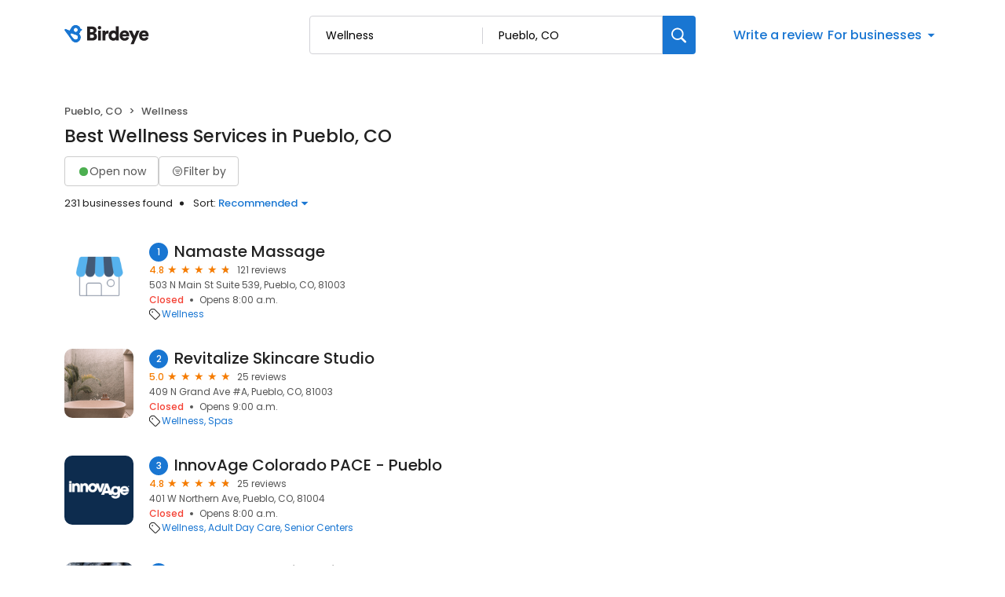

--- FILE ---
content_type: text/html; charset=utf-8
request_url: https://reviews.birdeye.com/d/wellness/pueblo-co/
body_size: 78328
content:
<!DOCTYPE html><html lang="en"><head><meta charSet="utf-8"/><meta name="viewport" content="width=device-width, initial-scale=1"/><link rel="stylesheet" href="https://d3cnqzq0ivprch.cloudfront.net/profiles/production/20260116/free/_next/static/css/1cc1ae4cea607efd.css" data-precedence="next"/><link rel="stylesheet" href="https://d3cnqzq0ivprch.cloudfront.net/profiles/production/20260116/free/_next/static/css/860076f6679e5e64.css" data-precedence="next"/><link rel="stylesheet" href="https://d3cnqzq0ivprch.cloudfront.net/profiles/production/20260116/free/_next/static/css/c6f758be412426c0.css" data-precedence="next"/><link rel="stylesheet" href="https://d3cnqzq0ivprch.cloudfront.net/profiles/production/20260116/free/_next/static/css/e8d0fafd300e1a67.css" data-precedence="next"/><link rel="stylesheet" href="https://d3cnqzq0ivprch.cloudfront.net/profiles/production/20260116/free/_next/static/css/e5738614faced5e9.css" data-precedence="next"/><link rel="stylesheet" href="https://d3cnqzq0ivprch.cloudfront.net/profiles/production/20260116/free/_next/static/css/a96b4e6bd4e1379e.css" data-precedence="next"/><link rel="stylesheet" href="https://d3cnqzq0ivprch.cloudfront.net/profiles/production/20260116/free/_next/static/css/1d30d7826350688d.css" data-precedence="next"/><link rel="stylesheet" href="https://d3cnqzq0ivprch.cloudfront.net/profiles/production/20260116/free/_next/static/css/67555dd96caff775.css" data-precedence="next"/><link rel="stylesheet" href="https://d3cnqzq0ivprch.cloudfront.net/profiles/production/20260116/free/_next/static/css/827edeec627676f2.css" data-precedence="next"/><link rel="stylesheet" href="https://d3cnqzq0ivprch.cloudfront.net/profiles/production/20260116/free/_next/static/css/dd970185562ea62e.css" data-precedence="next"/><link rel="stylesheet" href="https://d3cnqzq0ivprch.cloudfront.net/profiles/production/20260116/free/_next/static/css/fbf305afcee92a2f.css" data-precedence="next"/><link rel="stylesheet" href="https://d3cnqzq0ivprch.cloudfront.net/profiles/production/20260116/free/_next/static/css/dc5d8e9d7a1d89a5.css" data-precedence="next"/><link rel="stylesheet" href="https://d3cnqzq0ivprch.cloudfront.net/profiles/production/20260116/free/_next/static/css/0ab42e52519f8286.css" data-precedence="next"/><link rel="preload" as="script" fetchPriority="low" href="https://d3cnqzq0ivprch.cloudfront.net/profiles/production/20260116/free/_next/static/chunks/webpack-04cc253c37de53d0.js"/><script src="https://d3cnqzq0ivprch.cloudfront.net/profiles/production/20260116/free/_next/static/chunks/fd9d1056-af70936544d016a2.js" async=""></script><script src="https://d3cnqzq0ivprch.cloudfront.net/profiles/production/20260116/free/_next/static/chunks/2117-d9f7d643e2982950.js" async=""></script><script src="https://d3cnqzq0ivprch.cloudfront.net/profiles/production/20260116/free/_next/static/chunks/main-app-5294d1645fe5526e.js" async=""></script><script src="https://d3cnqzq0ivprch.cloudfront.net/profiles/production/20260116/free/_next/static/chunks/97bfd92e-a655332fa22690dc.js" async=""></script><script src="https://d3cnqzq0ivprch.cloudfront.net/profiles/production/20260116/free/_next/static/chunks/810-72ff63e99a9818a4.js" async=""></script><script src="https://d3cnqzq0ivprch.cloudfront.net/profiles/production/20260116/free/_next/static/chunks/7626-eef59e451b2d82a3.js" async=""></script><script src="https://d3cnqzq0ivprch.cloudfront.net/profiles/production/20260116/free/_next/static/chunks/app/error-340da86a98a70ee3.js" async=""></script><script src="https://d3cnqzq0ivprch.cloudfront.net/profiles/production/20260116/free/_next/static/chunks/baf6b78a-292dcc7f4005b0be.js" async=""></script><script src="https://d3cnqzq0ivprch.cloudfront.net/profiles/production/20260116/free/_next/static/chunks/5878-4b94a4fc26de0e08.js" async=""></script><script src="https://d3cnqzq0ivprch.cloudfront.net/profiles/production/20260116/free/_next/static/chunks/7977-f1e2084ba0da1a74.js" async=""></script><script src="https://d3cnqzq0ivprch.cloudfront.net/profiles/production/20260116/free/_next/static/chunks/86-cab74cd4950e3aeb.js" async=""></script><script src="https://d3cnqzq0ivprch.cloudfront.net/profiles/production/20260116/free/_next/static/chunks/6097-9b7986b2cee22992.js" async=""></script><script src="https://d3cnqzq0ivprch.cloudfront.net/profiles/production/20260116/free/_next/static/chunks/1922-788bf5a562b80ffb.js" async=""></script><script src="https://d3cnqzq0ivprch.cloudfront.net/profiles/production/20260116/free/_next/static/chunks/873-9eecc3526fd7bc99.js" async=""></script><script src="https://d3cnqzq0ivprch.cloudfront.net/profiles/production/20260116/free/_next/static/chunks/app/(home)/page-d2b346b812b5f7ba.js" async=""></script><script src="https://d3cnqzq0ivprch.cloudfront.net/profiles/production/20260116/free/_next/static/chunks/8003-8eb6c21c00711737.js" async=""></script><script src="https://d3cnqzq0ivprch.cloudfront.net/profiles/production/20260116/free/_next/static/chunks/app/layout-05dd62c50ca09f82.js" async=""></script><script src="https://d3cnqzq0ivprch.cloudfront.net/profiles/production/20260116/free/_next/static/chunks/3269-4bb653d03d385fdf.js" async=""></script><script src="https://d3cnqzq0ivprch.cloudfront.net/profiles/production/20260116/free/_next/static/chunks/5044-50d6b08df015f59a.js" async=""></script><script src="https://d3cnqzq0ivprch.cloudfront.net/profiles/production/20260116/free/_next/static/chunks/app/(search-results)/layout-d7dd923fb83e077c.js" async=""></script><script src="https://d3cnqzq0ivprch.cloudfront.net/profiles/production/20260116/free/_next/static/chunks/8965-98ea6825c27108ea.js" async=""></script><script src="https://d3cnqzq0ivprch.cloudfront.net/profiles/production/20260116/free/_next/static/chunks/9641-50ad44860f5e64e2.js" async=""></script><script src="https://d3cnqzq0ivprch.cloudfront.net/profiles/production/20260116/free/_next/static/chunks/app/(search-results)/d/%5Bcategory%5D/%5Blocation%5D/page-6d2c929cdb48c34a.js" async=""></script><link rel="preconnect" href="https://d3cnqzq0ivprch.cloudfront.net"/><link rel="preconnect" href="https://fonts.gstatic.com" crossorigin="true"/><link rel="preconnect" href="https://fonts.googleapis.com"/><link rel="preconnect" href="https://cdn.jsdelivr.net"/><link rel="preconnect" href="https://cdn.icomoon.io"/><link href="https://fonts.googleapis.com/css2?family=Poppins:wght@100;200;300;400;500;600;700;800;900&amp;display=swap" rel="preload" as="style"/><link href="https://cdn.icomoon.io/101518/public-sites/style.css?23havv" rel="preload" as="style"/><meta name="format-detection" content="telephone=no, date=no, email=no, address=no"/><meta name="be-tracking-source" content="free profiles"/><link rel="manifest" href="https://d3cnqzq0ivprch.cloudfront.net/public-site/freeprod/assets/images/favicons/direct/manifest.json"/><meta name="theme-color" content="#ffffff"/><title>Top Wellness Companies in Pueblo, CO | Birdeye</title><meta name="description" content="Find and compare the top rated Wellness Companies in Pueblo, CO on Birdeye, and add your own reviews and ratings."/><meta name="robots" content="index, follow"/><link rel="canonical" href="https://reviews.birdeye.com/d/wellness/pueblo-co/"/><meta property="og:title" content="Top Wellness Companies in Pueblo, CO | Birdeye"/><meta property="og:description" content="Find and compare the top rated Wellness Companies in Pueblo, CO on Birdeye, and add your own reviews and ratings."/><meta property="og:url" content="https://reviews.birdeye.com/d/wellness/pueblo-co/"/><meta property="og:site_name" content="Birdeye Experience Marketing platform"/><meta property="og:locale" content="en_US"/><meta property="og:image" content="https://cdn2.birdeye.com/profiles/assets/home/banner/apartments.png"/><meta property="og:type" content="website"/><meta name="twitter:card" content="summary_large_image"/><meta name="twitter:title" content="Top Wellness Companies in Pueblo, CO | Birdeye"/><meta name="twitter:description" content="Find and compare the top rated Wellness Companies in Pueblo, CO on Birdeye, and add your own reviews and ratings."/><meta name="twitter:image" content="https://cdn2.birdeye.com/profiles/assets/home/banner/apartments.png"/><link rel="shortcut icon" href="https://d3cnqzq0ivprch.cloudfront.net/public-site/freeprod/assets/images/favicons/direct/favicon.ico" type="image/x-icon"/><link rel="icon" href="https://d3cnqzq0ivprch.cloudfront.net/public-site/freeprod/assets/images/favicons/direct/favicon-16x16.png" sizes="16x16" type="image/png"/><link rel="icon" href="https://d3cnqzq0ivprch.cloudfront.net/public-site/freeprod/assets/images/favicons/direct/favicon-32x32.png" sizes="32x32" type="image/png"/><link rel="apple-touch-icon" href="https://d3cnqzq0ivprch.cloudfront.net/public-site/freeprod/assets/images/favicons/direct/apple-touch-icon.png" sizes="180x180" type="image/png"/><link rel="mask-icon" href="https://d3cnqzq0ivprch.cloudfront.net/public-site/freeprod/assets/images/favicons/direct/safari-pinned-tab.svg" color="#5bbad5"/><link rel="next" href="/d/wellness/pueblo-co/?page=2"/><link href="https://fonts.googleapis.com/css2?family=Poppins:wght@100;200;300;400;500;600;700;800;900&amp;display=swap" rel="stylesheet"/><link href="https://cdn.jsdelivr.net/npm/bootstrap@5.0.2/dist/css/bootstrap-grid.min.css" rel="stylesheet"/><link href="https://cdn.icomoon.io/101518/public-sites/style.css?23havv" rel="stylesheet"/><style>:root {
                        --screen-max-width: 767px;
                        --primary-blue: #1976d2;
                        --success-green: #4caf50;
                        --danger-red: #f44336;
                        --dark-red: #c83329;
                        --orange: #f57c00;
                        --lightgray: #cccccc;
                        --white: #fff;
                        --black: #000;
                        --dark-gray: #555555;
                        --lightblue: #dceaf3;
                        --blue-hover: #1a60a6;
                        --text-dark-gray: #555555;
                        --text-gray: #999999;
                        --text-black: #212121;
                        --border-gray-100: #e9e9eb;
                        --border-gray-200: #cccccc;
                        --border-gray-300: #999999;
                        --border-gray-500: #3c4043;
                        --background-gray-100: #f1f1f1;
                      }
                      html, body {
                        margin: 0;
                        padding: 0;
                      }
                      * {
                        box-sizing: border-box;
                        font-family: 'Poppins', sans-serif;
                      }
                      body {
                        white-space-collapse: collapse;
                      }
                      a {
                        color: var(--primary-blue);
                        text-decoration: none;
                        cursor: pointer;
                      }
                      a:hover {
                        color: var(--blue-hover);
                      }
                      *:not(body) {
                        white-space-collapse: preserve-breaks;
                      }
                      address {
                        font-style: normal;
                      }
                      iframe {
                        border: 0;
                      }
                      .text-decoration-none {
                        text-decoration: none !important;
                      }
                      /* Adding styles with !importatn to override plugin styles */
                      .time-select__indicator {
                        padding: 0 3px 0 0 !important;
                        width: 10px !important;
                      }
                      .time-select__indicator-separator {
                        display: none !important;
                      }
                      .time-select__value-container {
                        padding: 0 4px 0 8px !important;
                        font-size: 12px !important;
                      }
                      .time-select__single-value {
                        margin: 0 !important;
                      }
                      .time-select__control {
                        min-height: 35px !important;
                        width: 40px;
                      }
                      .gm-style-iw button {
                        display: none !important;
                      }
                      .popover {
                        position: fixed;
                        padding: 15px 10px;
                        background-color: white;
                        box-shadow: 0 2px 10px rgba(0, 0, 0, 0.1);
                        color: #fff;
                        border-radius: 5px;
                        display: none;
                        max-width: 300px;
                        min-width: 300px;
                    }
                    
                    .popover::after {
                        content: '';
                        position: absolute;
                        width: 0;
                        height: 0;
                        border-style: solid;
                    }
                    
                    .popover.top::after {
                        border-width: 5px 5px 0 5px;
                        border-color: #fff transparent transparent transparent;
                        bottom: -5px;
                        left: 50%;
                        transform: translateX(-50%);
                    }
                    
                    .popover.bottom::after {
                        border-width: 0 5px 5px 5px;
                        border-color: transparent transparent #fff transparent;
                        top: -5px;
                        left: 50%;
                        transform: translateX(-50%);
                    }
                    
                    .popover.left::after {
                        border-width: 5px 0 5px 5px;
                        border-color: transparent  transparent transparent #fff;
                        right: -5px;
                        top: 50%;
                        transform: translateY(-50%);
                    }
                    
                    .popover.right::after {
                        border-width: 5px 5px 5px 0;
                        border-color: transparent #fff transparent transparent;
                        left: -5px;
                        top: 50%;
                        transform: translateY(-50%);
                    }
                    /* Overriding container styles for consistent layout */
                      @media only screen and (max-width: 991px) {
                        .gm-style-iw button {
                          display: block !important;
                          height: 15px !important;
                          width: 15px !important;
                        }
                        .gm-style-iw button span {
                            margin: 0 !important;
                          }
                        .containerFullWidth div[class='container'] {
                            max-width: 100% !important;
                        }
                        .containerNinetyWidth div[class='container'] {
                            max-width: 90% !important;
                        }
                        .containerNoWidth div[class='container'] {
                            max-width: none !important;
                        }
                      }
                      @media only screen and (max-width: 768px) {
                        .containerNinetyWidth div[class='container'] {
                            max-width: none !important;
                        }
                      }
                      </style><style>
                        .gm-style .gm-style-iw-tc::after {
                                background: none;
                                box-shadow: none;
                        }
                        </style><script id="global-error-handlers">
    window.onerror = function(message, source, lineno, colno, error) {
        fetch('/profile-api/logger', {
        method: 'POST',
        headers: {
            'Content-Type': 'application/json'
        },
        body: JSON.stringify({
            url: window.location.href,
            source: 'client-global-error-handler',
            error: {
            message: message,
            source: source,
            lineno: lineno,
            colno: colno,
            stack: error ? error.stack : null
            }
        })
        });
    };

    window.onunhandledrejection = function(event) {
        fetch('/profile-api/logger', {
        method: 'POST',
        headers: {
            'Content-Type': 'application/json'
        },
        body: JSON.stringify({
            url: window.location.href,
            source: 'client-global-error-handler',
            error: {
            message: event.reason ? event.reason.message : String(event.reason),
            stack: event.reason ? event.reason.stack : null
            }
        })
        });
    };
</script><script src="https://d3cnqzq0ivprch.cloudfront.net/profiles/production/20260116/free/_next/static/chunks/polyfills-42372ed130431b0a.js" noModule=""></script></head><body><header id="page-header" class="styles_header__iNbqQ containerNinetyWidth" data-gtm-section="Pr Search Bar"><div class="container"><div class="styles_fluid-container__ntlSw"><div class="styles_logoWrapper__9_cSe"><a href="/" class="styles_header-logo__egmqf" data-gtm-action-value="Brand Logo" data-clicktag="Brand Logo" aria-label="Birdeye logo"><svg width="115" height="28" viewBox="0 0 115 28" fill="none" xmlns="http://www.w3.org/2000/svg"><path fill-rule="evenodd" clip-rule="evenodd" d="M35.2988 17.2904C36.7926 17.2904 37.6987 16.491 37.6987 15.2169C37.6987 13.9934 36.8172 13.1444 35.2988 13.1444H32.8748V17.2904H35.2988ZM34.9804 9.89702C36.3273 9.89702 37.2088 9.17276 37.2088 7.97386C37.2088 6.82459 36.4496 6.07576 34.9317 6.07576H32.8748V9.89702H34.9804ZM35.5927 2.80383C39.021 2.80383 41.0042 4.82674 41.0042 7.54885C41.0042 9.37226 39.878 10.8714 38.4579 11.3455C40.0249 11.7204 41.5432 13.194 41.5432 15.4921C41.5432 18.3891 39.3881 20.5127 36.1066 20.5127H29.1035V2.80383H35.5927Z" fill="#231F20"></path><path fill-rule="evenodd" clip-rule="evenodd" d="M42.8907 20.5126H46.6129V8.09855H42.8907V20.5126ZM44.727 2.07898C45.9515 2.07898 46.9308 3.0779 46.9308 4.30186C46.9308 5.52583 45.9515 6.52523 44.727 6.52523C43.5516 6.52523 42.5723 5.52583 42.5723 4.30186C42.5723 3.0779 43.5516 2.07898 44.727 2.07898Z" fill="#231F20"></path><path fill-rule="evenodd" clip-rule="evenodd" d="M56.2612 11.8454C55.845 11.7456 55.4533 11.7206 55.0858 11.7206C53.592 11.7206 52.2456 12.6193 52.2456 15.0922V20.5124H48.5234V8.0988H52.1228V9.77187C52.7596 8.37347 54.3025 7.974 55.2819 7.974C55.6489 7.974 56.0165 8.02363 56.2612 8.0988V11.8454Z" fill="#231F20"></path><path fill-rule="evenodd" clip-rule="evenodd" d="M62.7997 17.3902C64.2443 17.3902 65.5425 16.3411 65.5425 14.2932C65.5425 12.2201 64.2443 11.2207 62.7997 11.2207C61.355 11.2207 60.0573 12.2201 60.0573 14.2932C60.0573 16.3411 61.355 17.3902 62.7997 17.3902ZM69.1665 18.2894C69.1665 19.4136 69.2397 20.2376 69.2643 20.5122H65.689C65.6644 20.3629 65.5912 19.813 65.5912 19.3133C65.0281 20.1629 63.8036 20.7874 62.3344 20.7874C58.906 20.7874 56.3105 18.0894 56.3105 14.2681C56.3105 10.5717 58.7591 7.79895 62.212 7.79895C64.2935 7.79895 65.1996 8.59838 65.4934 9.07255V2.42847H69.1665V18.2894Z" fill="#231F20"></path><path fill-rule="evenodd" clip-rule="evenodd" d="M78.9866 12.8195C78.9375 11.8702 78.3012 10.7214 76.5381 10.7214C74.9711 10.7214 74.1873 11.8952 74.1136 12.8195H78.9866ZM82.3658 16.9409C81.7781 19.0891 79.8436 20.887 76.7582 20.887C73.4036 20.887 70.416 18.4396 70.416 14.268C70.416 10.2718 73.3299 7.72412 76.489 7.72412C80.2598 7.72412 82.5865 10.0969 82.5865 14.0935C82.5865 14.6178 82.5373 15.1922 82.5128 15.2674H74.0404C74.1136 16.6658 75.3627 17.6652 76.8074 17.6652C78.1542 17.6652 78.9134 17.0156 79.2559 16.0417L82.3658 16.9409Z" fill="#231F20"></path><path fill-rule="evenodd" clip-rule="evenodd" d="M84.3498 25.2832L87.1167 18.8391L81.999 8.09863H86.162L89.125 14.7427L91.8187 8.09863H95.761L88.2675 25.2832H84.3498Z" fill="#231F20"></path><path fill-rule="evenodd" clip-rule="evenodd" d="M103.671 12.8195C103.622 11.8702 102.986 10.7214 101.223 10.7214C99.6556 10.7214 98.8719 11.8952 98.7982 12.8195H103.671ZM107.05 16.9409C106.463 19.0891 104.528 20.887 101.443 20.887C98.0882 20.887 95.1006 18.4396 95.1006 14.268C95.1006 10.2718 98.0145 7.72412 101.174 7.72412C104.944 7.72412 107.271 10.0969 107.271 14.0935C107.271 14.6178 107.222 15.1922 107.197 15.2674H98.725C98.7982 16.6658 100.047 17.6652 101.492 17.6652C102.839 17.6652 103.598 17.0156 103.94 16.0417L107.05 16.9409Z" fill="#231F20"></path><mask id="mask0_1463_914" style="mask-type:alpha" maskUnits="userSpaceOnUse" x="0" y="0" width="23" height="24"><path d="M12.3594 1.04579C10.5873 1.63031 9.24048 2.90487 8.50445 4.47144L6.5458 7.67494L1.89626 5.78647L1.89295 5.79081C1.60005 5.66841 1.26653 5.64143 0.941504 5.74792C0.222955 5.98549 -0.167262 6.76034 0.0689469 7.47978C0.103433 7.58531 0.152565 7.68072 0.20831 7.77083L0.200279 7.78047L5.05107 14.3899C5.05532 14.3952 5.05768 14.4019 5.06194 14.4082C5.06666 14.4144 5.07186 14.4188 5.07658 14.425L8.57578 19.4216C9.95383 22.3731 13.3444 23.8972 16.5119 22.8525C19.9308 21.7249 21.7903 18.0338 20.6645 14.6086C20.314 13.5427 19.7154 12.6286 18.9543 11.9082C19.9138 10.9647 20.5653 9.74748 20.8081 8.42666L21.8569 8.11537L21.8564 8.10332C21.9495 8.06718 22.0402 8.02333 22.1257 7.96454C22.7105 7.55929 22.857 6.75648 22.4531 6.17004C22.2698 5.90501 22.0043 5.73539 21.7156 5.6607V5.65588L20.6314 5.36339C20.6158 5.31134 20.6054 5.25882 20.5884 5.2063C19.6852 2.45913 17.1365 0.716675 14.3988 0.716675C13.7233 0.716675 13.0359 0.822687 12.3594 1.04579ZM12.2786 7.82094C11.8813 6.58976 12.5375 5.26364 13.744 4.85838C14.9511 4.45313 16.2512 5.12293 16.6485 6.35364C17.0458 7.58434 16.3901 8.91094 15.1826 9.3162C14.944 9.39619 14.7016 9.43426 14.4635 9.43426C13.497 9.43426 12.5975 8.8083 12.2786 7.82094ZM8.07266 13.3938L8.0788 13.3866C8.03203 13.3211 7.99093 13.2512 7.96022 13.1741C7.75 12.646 8.02164 12.0523 8.56586 11.8484C8.81247 11.7559 9.07088 11.7632 9.30142 11.8441L9.30331 11.8407L14.8703 13.7234C15.7655 13.9167 16.5478 14.5253 16.9026 15.4182C17.4653 16.8358 16.7382 18.428 15.2775 18.9744C14.1253 19.4057 12.8691 19.0496 12.1104 18.1875L12.1047 18.1938L8.07266 13.3938Z" fill="white"></path></mask><g mask="url(#mask0_1463_914)"><path d="M12.3594 1.04579C10.5873 1.63031 9.24048 2.90487 8.50445 4.47144L6.5458 7.67494L1.89626 5.78647L1.89295 5.79081C1.60005 5.66841 1.26653 5.64143 0.941504 5.74792C0.222955 5.98549 -0.167262 6.76034 0.0689469 7.47978C0.103433 7.58531 0.152565 7.68072 0.20831 7.77083L0.200279 7.78047L5.05107 14.3899C5.05532 14.3952 5.05768 14.4019 5.06194 14.4082C5.06666 14.4144 5.07186 14.4188 5.07658 14.425L8.57578 19.4216C9.95383 22.3731 13.3444 23.8972 16.5119 22.8525C19.9308 21.7249 21.7903 18.0338 20.6645 14.6086C20.314 13.5427 19.7154 12.6286 18.9543 11.9082C19.9138 10.9647 20.5653 9.74748 20.8081 8.42666L21.8569 8.11537L21.8564 8.10332C21.9495 8.06718 22.0402 8.02333 22.1257 7.96454C22.7105 7.55929 22.857 6.75648 22.4531 6.17004C22.2698 5.90501 22.0043 5.73539 21.7156 5.6607V5.65588L20.6314 5.36339C20.6158 5.31134 20.6054 5.25882 20.5884 5.2063C19.6852 2.45913 17.1365 0.716675 14.3988 0.716675C13.7233 0.716675 13.0359 0.822687 12.3594 1.04579ZM12.2786 7.82094C11.8813 6.58976 12.5375 5.26364 13.744 4.85838C14.9511 4.45313 16.2512 5.12293 16.6485 6.35364C17.0458 7.58434 16.3901 8.91094 15.1826 9.3162C14.944 9.39619 14.7016 9.43426 14.4635 9.43426C13.497 9.43426 12.5975 8.8083 12.2786 7.82094ZM8.07266 13.3938L8.0788 13.3866C8.03203 13.3211 7.99093 13.2512 7.96022 13.1741C7.75 12.646 8.02164 12.0523 8.56586 11.8484C8.81247 11.7559 9.07088 11.7632 9.30142 11.8441L9.30331 11.8407L14.8703 13.7234C15.7655 13.9167 16.5478 14.5253 16.9026 15.4182C17.4653 16.8358 16.7382 18.428 15.2775 18.9744C14.1253 19.4057 12.8691 19.0496 12.1104 18.1875L12.1047 18.1938L8.07266 13.3938Z" fill="#1976D2"></path></g></svg></a></div><div class="styles_searchWrapper__Mda3l"><form class="style_search-wrapper__7v5Bt" data-gtm-section="Pr Main search bar"><div class="style_search-input-wrap__1WiF5" tabindex="0"><input type="text" placeholder="Search business or category" autoComplete="off" data-gtm-action-value="Search by business" id="business-search" class="" value=""/><input type="text" placeholder="City, State, or Zip code" autoComplete="off" data-gtm-action-value="Search by location" id="location-search" class="
                        " value="Pueblo, CO"/></div><button class="style_btn-submit__OeNcr" data-gtm-action-value="Search Button" data-clicktag="Search Button" aria-label="Search"><img alt="search" loading="lazy" width="20" height="20" decoding="async" data-nimg="1" style="color:transparent" src="https://cdn2.birdeye.com/profiles/images/icon-search.svg"/></button></form></div><div class="styles_rightSide__vZeJF"><button class="styles_writeReviewBtn__uL1hy" data-clicktag="Write a review">Write a review</button><style data-emotion="css b62m3t-container">.css-b62m3t-container{position:relative;box-sizing:border-box;}</style><div class="styles_bfb__nI2fi css-b62m3t-container" id="birdeye-for-businesses-dropdown"><style data-emotion="css 7pg0cj-a11yText">.css-7pg0cj-a11yText{z-index:9999;border:0;clip:rect(1px, 1px, 1px, 1px);height:1px;width:1px;position:absolute;overflow:hidden;padding:0;white-space:nowrap;}</style><span id="react-select-73998-live-region" class="css-7pg0cj-a11yText"></span><span aria-live="polite" aria-atomic="false" aria-relevant="additions text" class="css-7pg0cj-a11yText"></span><style data-emotion="css bqs62m-control">.css-bqs62m-control{-webkit-align-items:center;-webkit-box-align:center;-ms-flex-align:center;align-items:center;cursor:pointer;display:-webkit-inline-box;display:-webkit-inline-flex;display:-ms-inline-flexbox;display:inline-flex;-webkit-box-flex-wrap:wrap;-webkit-flex-wrap:wrap;-ms-flex-wrap:wrap;flex-wrap:wrap;-webkit-box-pack:justify;-webkit-justify-content:space-between;justify-content:space-between;min-height:38px;outline:0!important;position:relative;-webkit-transition:all 100ms;transition:all 100ms;background-color:hsl(0, 0%, 100%);border-color:hsl(0, 0%, 80%);border-radius:4px;border-style:solid;border-width:1px;box-shadow:none;box-sizing:border-box;border:none;}.css-bqs62m-control:hover{border-color:hsl(0, 0%, 70%);}</style><div class="css-bqs62m-control"><style data-emotion="css 15pp9oa">.css-15pp9oa{-webkit-align-items:center;-webkit-box-align:center;-ms-flex-align:center;align-items:center;display:grid;-webkit-flex:1;-ms-flex:1;flex:1;-webkit-box-flex-wrap:wrap;-webkit-flex-wrap:wrap;-ms-flex-wrap:wrap;flex-wrap:wrap;-webkit-overflow-scrolling:touch;position:relative;overflow:hidden;padding:0;box-sizing:border-box;margin:0;}</style><div class="css-15pp9oa"><style data-emotion="css 14qfi26-placeholder">.css-14qfi26-placeholder{grid-area:1/1/2/3;color:var(--primary-blue);margin-left:2px;margin-right:2px;box-sizing:border-box;font-size:16px;font-style:normal;font-weight:500;line-height:24px;background-color:var(--white);margin:0;}</style><div class="css-14qfi26-placeholder" id="react-select-73998-placeholder">For businesses</div><style data-emotion="css 1hac4vs-dummyInput">.css-1hac4vs-dummyInput{background:0;border:0;caret-color:transparent;font-size:inherit;grid-area:1/1/2/3;outline:0;padding:0;width:1px;color:transparent;left:-100px;opacity:0;position:relative;-webkit-transform:scale(.01);-moz-transform:scale(.01);-ms-transform:scale(.01);transform:scale(.01);}</style><input id="react-select-73998-input" tabindex="0" inputMode="none" aria-autocomplete="list" aria-expanded="false" aria-haspopup="true" aria-label="For businesses" role="combobox" aria-readonly="true" aria-describedby="react-select-73998-placeholder" class="css-1hac4vs-dummyInput" value=""/></div><style data-emotion="css 1wy0on6">.css-1wy0on6{-webkit-align-items:center;-webkit-box-align:center;-ms-flex-align:center;align-items:center;-webkit-align-self:stretch;-ms-flex-item-align:stretch;align-self:stretch;display:-webkit-box;display:-webkit-flex;display:-ms-flexbox;display:flex;-webkit-flex-shrink:0;-ms-flex-negative:0;flex-shrink:0;box-sizing:border-box;}</style><div class="css-1wy0on6"><style data-emotion="css 1uei4ir-indicatorSeparator">.css-1uei4ir-indicatorSeparator{-webkit-align-self:stretch;-ms-flex-item-align:stretch;align-self:stretch;width:1px;background-color:hsl(0, 0%, 80%);margin-bottom:8px;margin-top:8px;box-sizing:border-box;display:none;}</style><span class="css-1uei4ir-indicatorSeparator"></span><style data-emotion="css rv01mu-indicatorContainer">.css-rv01mu-indicatorContainer{display:-webkit-box;display:-webkit-flex;display:-ms-flexbox;display:flex;-webkit-transition:color 150ms;transition:color 150ms;color:hsl(0, 0%, 80%);padding:3px;box-sizing:border-box;}.css-rv01mu-indicatorContainer:hover{color:hsl(0, 0%, 60%);}.css-rv01mu-indicatorContainer>i{color:var(--primary-blue);font-weight:500;font-size:18px;}</style><div class="css-rv01mu-indicatorContainer" aria-hidden="true"><i class="icon-triangle-down"></i></div></div></div></div></div></div></div></header><div class="SearchResultsTemplate_wrapper__rIL0w containerNinetyWidth"><div><div class="container"><div class="row justify-content-between"><div class="col-5 SearchResultsTemplate_businessResultList__roXNV"><nav aria-label="breadcrumb" class="Breadcrumbs_nav__Hf6eO" data-gtm-section="Pr Search Breadcrumb"><ol class="Breadcrumbs_breadcrumb__oXBZZ"><li class="Breadcrumbs_breadcrumb-item__Ny4u0">Pueblo, CO</li><li class="Breadcrumbs_breadcrumb-item__Ny4u0">Wellness</li></ol></nav><h1 class="Heading_heading__OEv8M">Best Wellness Services in Pueblo, CO</h1><div class="HeaderActions_filters__NE__6" data-gtm-section="Pr Search Filter"><button type="button" class="Button_btn__srC34 Button_default__9emnz styles_openNowBtn__JCROZ" variant="default" data-clicktag="Open now filter"><span class="styles_circle__O5bPf"><span></span></span><span>Open now</span></button><button type="button" class="Button_btn__srC34 Button_default__9emnz styles_filterByButton__DdFEJ" variant="default" data-gtm-action-value="Filter by" data-clicktag="Filter by"><i class="icon-filter"></i><span>Filter by </span></button></div><div class="HeaderActions_allBusiness___fHBB"><span class="HeaderActions_businessCount__SWm2M">231 businesses found</span><div class="HeaderActions_sortBusiness__5x6S_" data-gtm-section="Pr Search Sort"><span>Sort: </span> <!--$!--><template data-dgst="BAILOUT_TO_CLIENT_SIDE_RENDERING"></template><!--/$--></div></div><div class="BusinessResults_businessList__CXfdC" data-gtm-section="Pr Search Business Card"><div class="BusinessResults_businessDetail__yjX_v result-biz" data-biz="1-Namaste Massage" data-gtm-action-value="Namaste Massage" data-clicktag="Namaste Massage"><figure><!--$!--><template data-dgst="BAILOUT_TO_CLIENT_SIDE_RENDERING"></template><!--/$--></figure><div class="BusinessResults_clientInfo__F__J9"><h2><span class="BusinessResults_bizNumber__GDkNm">1</span><a href="https://reviews.birdeye.com/namaste-massage-170060658558184" rel="nofollow" target="_blank" class="BusinessResults_bizName__HU69J">Namaste Massage</a></h2><div><div class="BusinessResults_ratingWrapper__M__sx"><span class="BusinessResults_averageRating__XxN7o">4.8</span><div class="BusinessResults_ratingStars__p1WVY"><div class="style_starsContainer__P4vyT"><span class="style_star__d_qre style_sm__WOd_5 style_on__JmsyD" style="color:#f57c00" data-gtm-action-value="Rating Stars" data-clicktag="Rating Stars"></span><span class="style_star__d_qre style_sm__WOd_5 style_on__JmsyD" style="color:#f57c00" data-gtm-action-value="Rating Stars" data-clicktag="Rating Stars"></span><span class="style_star__d_qre style_sm__WOd_5 style_on__JmsyD" style="color:#f57c00" data-gtm-action-value="Rating Stars" data-clicktag="Rating Stars"></span><span class="style_star__d_qre style_sm__WOd_5 style_on__JmsyD" style="color:#f57c00" data-gtm-action-value="Rating Stars" data-clicktag="Rating Stars"></span><span class="style_star__d_qre style_sm__WOd_5" style="color:#ccc" data-gtm-action-value="Rating Stars" data-clicktag="Rating Stars"><span class="style_star__d_qre style_half__x9Mmc style_sm__WOd_5" style="width:79.99999999999999%"></span></span></div></div><span class="BusinessResults_totalReviews__hNtWy">121 reviews</span></div><span class="BusinessResults_location__LcTZj">503 N Main St Suite 539, Pueblo, CO, 81003</span><ul class="BusinessResults_locationStatus__kUI3A"><li class="BusinessResults_status__pCeUj">Closed</li><li><span class="BusinessResults_openingUntilStatus__0gXyw">Opens 8:00 a.m. </span></li></ul></div><div class="BusinessResults_tagsWrapper__r8HXG"><div class="BusinessResults_tagIcon__v_WgZ"><i class="icon-tag-outline"></i></div><div class="BusinessResults_tagListing__ov_eU" data-gtm-section="Pr Search Card Category"><a href="https://reviews.birdeye.com/d/wellness/pueblo-co/" rel="nofollow" data-gtm-action-value="Wellness" data-clicktag="Wellness">Wellness</a></div></div></div></div><div class="BusinessResults_businessDetail__yjX_v result-biz" data-biz="2-Revitalize Skincare Studio" data-gtm-action-value="Revitalize Skincare Studio" data-clicktag="Revitalize Skincare Studio"><figure><!--$!--><template data-dgst="BAILOUT_TO_CLIENT_SIDE_RENDERING"></template><!--/$--></figure><div class="BusinessResults_clientInfo__F__J9"><h2><span class="BusinessResults_bizNumber__GDkNm">2</span><a href="https://reviews.birdeye.com/revitalize-skincare-studio-169825103499869" rel="nofollow" target="_blank" class="BusinessResults_bizName__HU69J">Revitalize Skincare Studio</a></h2><div><div class="BusinessResults_ratingWrapper__M__sx"><span class="BusinessResults_averageRating__XxN7o">5.0</span><div class="BusinessResults_ratingStars__p1WVY"><div class="style_starsContainer__P4vyT"><span class="style_star__d_qre style_sm__WOd_5 style_on__JmsyD" style="color:#f57c00" data-gtm-action-value="Rating Stars" data-clicktag="Rating Stars"></span><span class="style_star__d_qre style_sm__WOd_5 style_on__JmsyD" style="color:#f57c00" data-gtm-action-value="Rating Stars" data-clicktag="Rating Stars"></span><span class="style_star__d_qre style_sm__WOd_5 style_on__JmsyD" style="color:#f57c00" data-gtm-action-value="Rating Stars" data-clicktag="Rating Stars"></span><span class="style_star__d_qre style_sm__WOd_5 style_on__JmsyD" style="color:#f57c00" data-gtm-action-value="Rating Stars" data-clicktag="Rating Stars"></span><span class="style_star__d_qre style_sm__WOd_5 style_on__JmsyD" style="color:#f57c00" data-gtm-action-value="Rating Stars" data-clicktag="Rating Stars"></span></div></div><span class="BusinessResults_totalReviews__hNtWy">25 reviews</span></div><span class="BusinessResults_location__LcTZj">409 N Grand Ave #A, Pueblo, CO, 81003</span><ul class="BusinessResults_locationStatus__kUI3A"><li class="BusinessResults_status__pCeUj">Closed</li><li><span class="BusinessResults_openingUntilStatus__0gXyw">Opens 9:00 a.m. </span></li></ul></div><div class="BusinessResults_tagsWrapper__r8HXG"><div class="BusinessResults_tagIcon__v_WgZ"><i class="icon-tag-outline"></i></div><div class="BusinessResults_tagListing__ov_eU" data-gtm-section="Pr Search Card Category"><a href="https://reviews.birdeye.com/d/wellness/pueblo-co/" rel="nofollow" data-gtm-action-value="Wellness" data-clicktag="Wellness">Wellness</a><a href="https://reviews.birdeye.com/d/spas/pueblo-co/" rel="nofollow" data-gtm-action-value="Spas" data-clicktag="Spas">Spas</a></div></div></div></div><div class="BusinessResults_businessDetail__yjX_v result-biz" data-biz="3-InnovAge Colorado PACE - Pueblo" data-gtm-action-value="InnovAge Colorado PACE - Pueblo" data-clicktag="InnovAge Colorado PACE - Pueblo"><figure><!--$!--><template data-dgst="BAILOUT_TO_CLIENT_SIDE_RENDERING"></template><!--/$--></figure><div class="BusinessResults_clientInfo__F__J9"><h2><span class="BusinessResults_bizNumber__GDkNm">3</span><a href="https://birdeye.com/innovage-colorado-pace-pueblo-167693353511236" rel="nofollow" target="_blank" class="BusinessResults_bizName__HU69J">InnovAge Colorado PACE - Pueblo</a></h2><div><div class="BusinessResults_ratingWrapper__M__sx"><span class="BusinessResults_averageRating__XxN7o">4.8</span><div class="BusinessResults_ratingStars__p1WVY"><div class="style_starsContainer__P4vyT"><span class="style_star__d_qre style_sm__WOd_5 style_on__JmsyD" style="color:#f57c00" data-gtm-action-value="Rating Stars" data-clicktag="Rating Stars"></span><span class="style_star__d_qre style_sm__WOd_5 style_on__JmsyD" style="color:#f57c00" data-gtm-action-value="Rating Stars" data-clicktag="Rating Stars"></span><span class="style_star__d_qre style_sm__WOd_5 style_on__JmsyD" style="color:#f57c00" data-gtm-action-value="Rating Stars" data-clicktag="Rating Stars"></span><span class="style_star__d_qre style_sm__WOd_5 style_on__JmsyD" style="color:#f57c00" data-gtm-action-value="Rating Stars" data-clicktag="Rating Stars"></span><span class="style_star__d_qre style_sm__WOd_5" style="color:#ccc" data-gtm-action-value="Rating Stars" data-clicktag="Rating Stars"><span class="style_star__d_qre style_half__x9Mmc style_sm__WOd_5" style="width:79.99999999999999%"></span></span></div></div><span class="BusinessResults_totalReviews__hNtWy">25 reviews</span></div><span class="BusinessResults_location__LcTZj">401 W Northern Ave, Pueblo, CO, 81004</span><ul class="BusinessResults_locationStatus__kUI3A"><li class="BusinessResults_status__pCeUj">Closed</li><li><span class="BusinessResults_openingUntilStatus__0gXyw">Opens 8:00 a.m. </span></li></ul></div><div class="BusinessResults_tagsWrapper__r8HXG"><div class="BusinessResults_tagIcon__v_WgZ"><i class="icon-tag-outline"></i></div><div class="BusinessResults_tagListing__ov_eU" data-gtm-section="Pr Search Card Category"><a href="https://reviews.birdeye.com/d/wellness/pueblo-co/" rel="nofollow" data-gtm-action-value="Wellness" data-clicktag="Wellness">Wellness</a><a href="https://reviews.birdeye.com/d/adult-day-care/pueblo-co/" rel="nofollow" data-gtm-action-value="Adult Day Care" data-clicktag="Adult Day Care">Adult Day Care</a><a href="https://reviews.birdeye.com/d/senior-centers/pueblo-co/" rel="nofollow" data-gtm-action-value="Senior Centers" data-clicktag="Senior Centers">Senior Centers</a></div></div></div></div><div class="BusinessResults_businessDetail__yjX_v result-biz" data-biz="4-A Natural Solution Elizabeth Love LMT" data-gtm-action-value="A Natural Solution Elizabeth Love LMT" data-clicktag="A Natural Solution Elizabeth Love LMT"><figure><!--$!--><template data-dgst="BAILOUT_TO_CLIENT_SIDE_RENDERING"></template><!--/$--></figure><div class="BusinessResults_clientInfo__F__J9"><h2><span class="BusinessResults_bizNumber__GDkNm">4</span><a href="https://reviews.birdeye.com/a-natural-solution-elizabeth-love-lmt-169813623182632" rel="nofollow" target="_blank" class="BusinessResults_bizName__HU69J">A Natural Solution Elizabeth Love LMT</a></h2><div><div class="BusinessResults_ratingWrapper__M__sx"><span class="BusinessResults_averageRating__XxN7o">5.0</span><div class="BusinessResults_ratingStars__p1WVY"><div class="style_starsContainer__P4vyT"><span class="style_star__d_qre style_sm__WOd_5 style_on__JmsyD" style="color:#f57c00" data-gtm-action-value="Rating Stars" data-clicktag="Rating Stars"></span><span class="style_star__d_qre style_sm__WOd_5 style_on__JmsyD" style="color:#f57c00" data-gtm-action-value="Rating Stars" data-clicktag="Rating Stars"></span><span class="style_star__d_qre style_sm__WOd_5 style_on__JmsyD" style="color:#f57c00" data-gtm-action-value="Rating Stars" data-clicktag="Rating Stars"></span><span class="style_star__d_qre style_sm__WOd_5 style_on__JmsyD" style="color:#f57c00" data-gtm-action-value="Rating Stars" data-clicktag="Rating Stars"></span><span class="style_star__d_qre style_sm__WOd_5 style_on__JmsyD" style="color:#f57c00" data-gtm-action-value="Rating Stars" data-clicktag="Rating Stars"></span></div></div><span class="BusinessResults_totalReviews__hNtWy">20 reviews</span></div><span class="BusinessResults_location__LcTZj">3606 Morris Ave, Suite 109, Pueblo, CO, 81008</span><ul class="BusinessResults_locationStatus__kUI3A"><li class="BusinessResults_status__pCeUj">Closed</li><li><span class="BusinessResults_openingUntilStatus__0gXyw">Opens 8:00 a.m. </span></li></ul></div><div class="BusinessResults_tagsWrapper__r8HXG"><div class="BusinessResults_tagIcon__v_WgZ"><i class="icon-tag-outline"></i></div><div class="BusinessResults_tagListing__ov_eU" data-gtm-section="Pr Search Card Category"><a href="https://reviews.birdeye.com/d/wellness/pueblo-co/" rel="nofollow" data-gtm-action-value="Wellness" data-clicktag="Wellness">Wellness</a><a href="https://reviews.birdeye.com/d/massage-therapy/pueblo-co/" rel="nofollow" data-gtm-action-value="Massage Therapy" data-clicktag="Massage Therapy">Massage Therapy</a></div></div></div></div><div class="BusinessResults_businessDetail__yjX_v result-biz" data-biz="5-Family Massage &amp; Skin Care LLC" data-gtm-action-value="Family Massage &amp; Skin Care LLC" data-clicktag="Family Massage &amp; Skin Care LLC"><figure><!--$!--><template data-dgst="BAILOUT_TO_CLIENT_SIDE_RENDERING"></template><!--/$--></figure><div class="BusinessResults_clientInfo__F__J9"><h2><span class="BusinessResults_bizNumber__GDkNm">5</span><a href="https://reviews.birdeye.com/family-massage-skin-care-llc-170071131187569" rel="nofollow" target="_blank" class="BusinessResults_bizName__HU69J">Family Massage &amp; Skin Care LLC</a></h2><div><div class="BusinessResults_ratingWrapper__M__sx"><span class="BusinessResults_averageRating__XxN7o">5.0</span><div class="BusinessResults_ratingStars__p1WVY"><div class="style_starsContainer__P4vyT"><span class="style_star__d_qre style_sm__WOd_5 style_on__JmsyD" style="color:#f57c00" data-gtm-action-value="Rating Stars" data-clicktag="Rating Stars"></span><span class="style_star__d_qre style_sm__WOd_5 style_on__JmsyD" style="color:#f57c00" data-gtm-action-value="Rating Stars" data-clicktag="Rating Stars"></span><span class="style_star__d_qre style_sm__WOd_5 style_on__JmsyD" style="color:#f57c00" data-gtm-action-value="Rating Stars" data-clicktag="Rating Stars"></span><span class="style_star__d_qre style_sm__WOd_5 style_on__JmsyD" style="color:#f57c00" data-gtm-action-value="Rating Stars" data-clicktag="Rating Stars"></span><span class="style_star__d_qre style_sm__WOd_5 style_on__JmsyD" style="color:#f57c00" data-gtm-action-value="Rating Stars" data-clicktag="Rating Stars"></span></div></div><span class="BusinessResults_totalReviews__hNtWy">1 review</span></div><span class="BusinessResults_location__LcTZj">704 Fortino Blvd Suite D, Suite D, Pueblo, CO, 81008</span><ul class="BusinessResults_locationStatus__kUI3A"><li class="BusinessResults_status__pCeUj">Closed</li><li><span class="BusinessResults_openingUntilStatus__0gXyw">Opens 9:30 a.m. </span></li></ul></div><div class="BusinessResults_tagsWrapper__r8HXG"><div class="BusinessResults_tagIcon__v_WgZ"><i class="icon-tag-outline"></i></div><div class="BusinessResults_tagListing__ov_eU" data-gtm-section="Pr Search Card Category"><a href="https://reviews.birdeye.com/d/wellness/pueblo-co/" rel="nofollow" data-gtm-action-value="Wellness" data-clicktag="Wellness">Wellness</a><a href="https://reviews.birdeye.com/d/massage-therapy/pueblo-co/" rel="nofollow" data-gtm-action-value="Massage Therapy" data-clicktag="Massage Therapy">Massage Therapy</a></div></div></div></div><div class="BusinessResults_businessDetail__yjX_v result-biz" data-biz="6-Synergy Physical Therapy and Wellness" data-gtm-action-value="Synergy Physical Therapy and Wellness" data-clicktag="Synergy Physical Therapy and Wellness"><figure><!--$!--><template data-dgst="BAILOUT_TO_CLIENT_SIDE_RENDERING"></template><!--/$--></figure><div class="BusinessResults_clientInfo__F__J9"><h2><span class="BusinessResults_bizNumber__GDkNm">6</span><a href="https://reviews.birdeye.com/synergy-physical-therapy-and-wellness-157285190548537" rel="nofollow" target="_blank" class="BusinessResults_bizName__HU69J">Synergy Physical Therapy and Wellness</a></h2><div><div class="BusinessResults_ratingWrapper__M__sx"><span class="BusinessResults_averageRating__XxN7o">4.9</span><div class="BusinessResults_ratingStars__p1WVY"><div class="style_starsContainer__P4vyT"><span class="style_star__d_qre style_sm__WOd_5 style_on__JmsyD" style="color:#f57c00" data-gtm-action-value="Rating Stars" data-clicktag="Rating Stars"></span><span class="style_star__d_qre style_sm__WOd_5 style_on__JmsyD" style="color:#f57c00" data-gtm-action-value="Rating Stars" data-clicktag="Rating Stars"></span><span class="style_star__d_qre style_sm__WOd_5 style_on__JmsyD" style="color:#f57c00" data-gtm-action-value="Rating Stars" data-clicktag="Rating Stars"></span><span class="style_star__d_qre style_sm__WOd_5 style_on__JmsyD" style="color:#f57c00" data-gtm-action-value="Rating Stars" data-clicktag="Rating Stars"></span><span class="style_star__d_qre style_sm__WOd_5" style="color:#ccc" data-gtm-action-value="Rating Stars" data-clicktag="Rating Stars"><span class="style_star__d_qre style_half__x9Mmc style_sm__WOd_5" style="width:90.00000000000003%"></span></span></div></div><span class="BusinessResults_totalReviews__hNtWy">299 reviews</span></div><span class="BusinessResults_location__LcTZj">4115 Club Manor Drive, Pueblo, CO, 81008</span><ul class="BusinessResults_locationStatus__kUI3A"><li class="BusinessResults_status__pCeUj">Closed</li><li><span class="BusinessResults_openingUntilStatus__0gXyw">Opens 7:00 a.m. </span></li></ul></div><div class="BusinessResults_tagsWrapper__r8HXG"><div class="BusinessResults_tagIcon__v_WgZ"><i class="icon-tag-outline"></i></div><div class="BusinessResults_tagListing__ov_eU" data-gtm-section="Pr Search Card Category"><a href="https://reviews.birdeye.com/d/wellness/pueblo-co/" rel="nofollow" data-gtm-action-value="Wellness" data-clicktag="Wellness">Wellness</a><a href="https://reviews.birdeye.com/d/physical-therapy/pueblo-co/" rel="nofollow" data-gtm-action-value="Physical Therapy" data-clicktag="Physical Therapy">Physical Therapy</a></div></div></div></div><div class="BusinessResults_businessDetail__yjX_v result-biz" data-biz="7-Renew Medical Spa • Laser • Wellness" data-gtm-action-value="Renew Medical Spa • Laser • Wellness" data-clicktag="Renew Medical Spa • Laser • Wellness"><figure><!--$!--><template data-dgst="BAILOUT_TO_CLIENT_SIDE_RENDERING"></template><!--/$--></figure><div class="BusinessResults_clientInfo__F__J9"><h2><span class="BusinessResults_bizNumber__GDkNm">7</span><a href="https://reviews.birdeye.com/renew-medical-spa-laser-wellness-169643375508256" rel="nofollow" target="_blank" class="BusinessResults_bizName__HU69J">Renew Medical Spa • Laser • Wellness</a></h2><div><div class="BusinessResults_ratingWrapper__M__sx"><span class="BusinessResults_averageRating__XxN7o">4.9</span><div class="BusinessResults_ratingStars__p1WVY"><div class="style_starsContainer__P4vyT"><span class="style_star__d_qre style_sm__WOd_5 style_on__JmsyD" style="color:#f57c00" data-gtm-action-value="Rating Stars" data-clicktag="Rating Stars"></span><span class="style_star__d_qre style_sm__WOd_5 style_on__JmsyD" style="color:#f57c00" data-gtm-action-value="Rating Stars" data-clicktag="Rating Stars"></span><span class="style_star__d_qre style_sm__WOd_5 style_on__JmsyD" style="color:#f57c00" data-gtm-action-value="Rating Stars" data-clicktag="Rating Stars"></span><span class="style_star__d_qre style_sm__WOd_5 style_on__JmsyD" style="color:#f57c00" data-gtm-action-value="Rating Stars" data-clicktag="Rating Stars"></span><span class="style_star__d_qre style_sm__WOd_5" style="color:#ccc" data-gtm-action-value="Rating Stars" data-clicktag="Rating Stars"><span class="style_star__d_qre style_half__x9Mmc style_sm__WOd_5" style="width:90.00000000000003%"></span></span></div></div><span class="BusinessResults_totalReviews__hNtWy">290 reviews</span></div><span class="BusinessResults_location__LcTZj">127 S Union Ave, Pueblo, CO, 81003</span><ul class="BusinessResults_locationStatus__kUI3A"><li class="BusinessResults_status__pCeUj">Closed</li><li><span class="BusinessResults_openingUntilStatus__0gXyw">Opens 8:00 a.m.  tomorrow</span></li></ul></div><div class="BusinessResults_tagsWrapper__r8HXG"><div class="BusinessResults_tagIcon__v_WgZ"><i class="icon-tag-outline"></i></div><div class="BusinessResults_tagListing__ov_eU" data-gtm-section="Pr Search Card Category"><a href="https://reviews.birdeye.com/d/wellness/pueblo-co/" rel="nofollow" data-gtm-action-value="Wellness" data-clicktag="Wellness">Wellness</a><a href="https://reviews.birdeye.com/d/medical-spas/pueblo-co/" rel="nofollow" data-gtm-action-value="Medical Spas" data-clicktag="Medical Spas">Medical Spas</a></div></div></div></div><div class="BusinessResults_businessDetail__yjX_v result-biz" data-biz="8-Authentically Organic" data-gtm-action-value="Authentically Organic" data-clicktag="Authentically Organic"><figure><!--$!--><template data-dgst="BAILOUT_TO_CLIENT_SIDE_RENDERING"></template><!--/$--></figure><div class="BusinessResults_clientInfo__F__J9"><h2><span class="BusinessResults_bizNumber__GDkNm">8</span><a href="https://reviews.birdeye.com/authentically-organic-169815394434876" rel="nofollow" target="_blank" class="BusinessResults_bizName__HU69J">Authentically Organic</a></h2><div><div class="BusinessResults_ratingWrapper__M__sx"><span class="BusinessResults_averageRating__XxN7o">4.7</span><div class="BusinessResults_ratingStars__p1WVY"><div class="style_starsContainer__P4vyT"><span class="style_star__d_qre style_sm__WOd_5 style_on__JmsyD" style="color:#f57c00" data-gtm-action-value="Rating Stars" data-clicktag="Rating Stars"></span><span class="style_star__d_qre style_sm__WOd_5 style_on__JmsyD" style="color:#f57c00" data-gtm-action-value="Rating Stars" data-clicktag="Rating Stars"></span><span class="style_star__d_qre style_sm__WOd_5 style_on__JmsyD" style="color:#f57c00" data-gtm-action-value="Rating Stars" data-clicktag="Rating Stars"></span><span class="style_star__d_qre style_sm__WOd_5 style_on__JmsyD" style="color:#f57c00" data-gtm-action-value="Rating Stars" data-clicktag="Rating Stars"></span><span class="style_star__d_qre style_sm__WOd_5" style="color:#ccc" data-gtm-action-value="Rating Stars" data-clicktag="Rating Stars"><span class="style_star__d_qre style_half__x9Mmc style_sm__WOd_5" style="width:70.00000000000001%"></span></span></div></div><span class="BusinessResults_totalReviews__hNtWy">242 reviews</span></div><span class="BusinessResults_location__LcTZj">540 E Abriendo Ave # F, Pueblo, CO, 81004</span><ul class="BusinessResults_locationStatus__kUI3A"><li class="BusinessResults_status__pCeUj">Closed</li><li><span class="BusinessResults_openingUntilStatus__0gXyw">Opens 9:00 a.m.  tomorrow</span></li></ul></div><div class="BusinessResults_tagsWrapper__r8HXG"><div class="BusinessResults_tagIcon__v_WgZ"><i class="icon-tag-outline"></i></div><div class="BusinessResults_tagListing__ov_eU" data-gtm-section="Pr Search Card Category"><a href="https://reviews.birdeye.com/d/wellness/pueblo-co/" rel="nofollow" data-gtm-action-value="Wellness" data-clicktag="Wellness">Wellness</a><a href="https://reviews.birdeye.com/d/skin-care/pueblo-co/" rel="nofollow" data-gtm-action-value="Skin Care" data-clicktag="Skin Care">Skin Care</a></div></div></div></div><div class="BusinessResults_businessDetail__yjX_v result-biz" data-biz="9-Bambi Skin and Body" data-gtm-action-value="Bambi Skin and Body" data-clicktag="Bambi Skin and Body"><figure><!--$!--><template data-dgst="BAILOUT_TO_CLIENT_SIDE_RENDERING"></template><!--/$--></figure><div class="BusinessResults_clientInfo__F__J9"><h2><span class="BusinessResults_bizNumber__GDkNm">9</span><a href="https://reviews.birdeye.com/bambi-skin-and-body-169825083495530" rel="nofollow" target="_blank" class="BusinessResults_bizName__HU69J">Bambi Skin and Body</a></h2><div><div class="BusinessResults_ratingWrapper__M__sx"><span class="BusinessResults_averageRating__XxN7o">5.0</span><div class="BusinessResults_ratingStars__p1WVY"><div class="style_starsContainer__P4vyT"><span class="style_star__d_qre style_sm__WOd_5 style_on__JmsyD" style="color:#f57c00" data-gtm-action-value="Rating Stars" data-clicktag="Rating Stars"></span><span class="style_star__d_qre style_sm__WOd_5 style_on__JmsyD" style="color:#f57c00" data-gtm-action-value="Rating Stars" data-clicktag="Rating Stars"></span><span class="style_star__d_qre style_sm__WOd_5 style_on__JmsyD" style="color:#f57c00" data-gtm-action-value="Rating Stars" data-clicktag="Rating Stars"></span><span class="style_star__d_qre style_sm__WOd_5 style_on__JmsyD" style="color:#f57c00" data-gtm-action-value="Rating Stars" data-clicktag="Rating Stars"></span><span class="style_star__d_qre style_sm__WOd_5 style_on__JmsyD" style="color:#f57c00" data-gtm-action-value="Rating Stars" data-clicktag="Rating Stars"></span></div></div><span class="BusinessResults_totalReviews__hNtWy">236 reviews</span></div><span class="BusinessResults_location__LcTZj">415 W 4th St Suite D, E, Pueblo, CO, 81003</span><ul class="BusinessResults_locationStatus__kUI3A"><li class="BusinessResults_status__pCeUj">Closed</li><li><span class="BusinessResults_openingUntilStatus__0gXyw">Opens 8:00 a.m. </span></li></ul></div><div class="BusinessResults_tagsWrapper__r8HXG"><div class="BusinessResults_tagIcon__v_WgZ"><i class="icon-tag-outline"></i></div><div class="BusinessResults_tagListing__ov_eU" data-gtm-section="Pr Search Card Category"><a href="https://reviews.birdeye.com/d/wellness/pueblo-co/" rel="nofollow" data-gtm-action-value="Wellness" data-clicktag="Wellness">Wellness</a><a href="https://reviews.birdeye.com/d/massage-therapy/pueblo-co/" rel="nofollow" data-gtm-action-value="Massage Therapy" data-clicktag="Massage Therapy">Massage Therapy</a></div></div></div></div><div class="BusinessResults_businessDetail__yjX_v result-biz" data-biz="10-Relaxed Clarity" data-gtm-action-value="Relaxed Clarity" data-clicktag="Relaxed Clarity"><figure><!--$!--><template data-dgst="BAILOUT_TO_CLIENT_SIDE_RENDERING"></template><!--/$--></figure><div class="BusinessResults_clientInfo__F__J9"><h2><span class="BusinessResults_bizNumber__GDkNm">10</span><a href="https://reviews.birdeye.com/relaxed-clarity-148192675636965" rel="nofollow" target="_blank" class="BusinessResults_bizName__HU69J">Relaxed Clarity</a></h2><div><div class="BusinessResults_ratingWrapper__M__sx"><span class="BusinessResults_averageRating__XxN7o">4.8</span><div class="BusinessResults_ratingStars__p1WVY"><div class="style_starsContainer__P4vyT"><span class="style_star__d_qre style_sm__WOd_5 style_on__JmsyD" style="color:#f57c00" data-gtm-action-value="Rating Stars" data-clicktag="Rating Stars"></span><span class="style_star__d_qre style_sm__WOd_5 style_on__JmsyD" style="color:#f57c00" data-gtm-action-value="Rating Stars" data-clicktag="Rating Stars"></span><span class="style_star__d_qre style_sm__WOd_5 style_on__JmsyD" style="color:#f57c00" data-gtm-action-value="Rating Stars" data-clicktag="Rating Stars"></span><span class="style_star__d_qre style_sm__WOd_5 style_on__JmsyD" style="color:#f57c00" data-gtm-action-value="Rating Stars" data-clicktag="Rating Stars"></span><span class="style_star__d_qre style_sm__WOd_5" style="color:#ccc" data-gtm-action-value="Rating Stars" data-clicktag="Rating Stars"><span class="style_star__d_qre style_half__x9Mmc style_sm__WOd_5" style="width:79.99999999999999%"></span></span></div></div><span class="BusinessResults_totalReviews__hNtWy">195 reviews</span></div><span class="BusinessResults_location__LcTZj">503 Avocado St, Pueblo, CO, 81005</span><ul class="BusinessResults_locationStatus__kUI3A"><li class="BusinessResults_status__pCeUj">Closed</li><li><span class="BusinessResults_openingUntilStatus__0gXyw">Opens 8:00 a.m. </span></li></ul></div><div class="BusinessResults_tagsWrapper__r8HXG"><div class="BusinessResults_tagIcon__v_WgZ"><i class="icon-tag-outline"></i></div><div class="BusinessResults_tagListing__ov_eU" data-gtm-section="Pr Search Card Category"><a href="https://reviews.birdeye.com/d/wellness/pueblo-co/" rel="nofollow" data-gtm-action-value="Wellness" data-clicktag="Wellness">Wellness</a><a href="https://reviews.birdeye.com/d/alternative-medicine/pueblo-co/" rel="nofollow" data-gtm-action-value="Alternative Medicine" data-clicktag="Alternative Medicine">Alternative Medicine</a></div></div></div></div></div><div data-gtm-section="Pr Search pagination" class="d-flex justify-content-center"><ul class="Paginator_page-number__U0p01"><li class="Paginator_arrowBtn__DuDGK Paginator_disabled__fUL5a"><a role="button" tabindex="-1" aria-label="Previous page" data-gtm-action-value="Pagination - Previous" data-clicktag="Pagination - Previous"><i class="icon-chevron-left"></i></a></li><li class="undefined Paginator_active__dLcgB"><a href="/d/wellness/pueblo-co/">1</a></li><li class="undefined false"><a href="/d/wellness/pueblo-co/?page=2">2</a></li><li class="undefined false"><a href="/d/wellness/pueblo-co/?page=3">3</a></li><li class="undefined false"><a href="/d/wellness/pueblo-co/?page=4">4</a></li><li class="undefined false"><a href="/d/wellness/pueblo-co/?page=5">5</a></li><li class="undefined false"><a href="/d/wellness/pueblo-co/?page=6">6</a></li><li class="undefined false"><a href="/d/wellness/pueblo-co/?page=7">7</a></li><li class="undefined false"><a href="/d/wellness/pueblo-co/?page=8">8</a></li><li class="undefined false"><a href="/d/wellness/pueblo-co/?page=9">9</a></li><li class="undefined false"><a href="/d/wellness/pueblo-co/?page=10">10</a></li><li class="Paginator_arrowBtn__DuDGK false"><a role="button" tabindex="-1" aria-label="Next page" data-gtm-action-value="Pagination - Next" data-clicktag="Pagination - Next"><i class="icon-chevron-right"></i></a></li></ul></div><section data-gtm-section="Pr Search Add Business"> <div class="AddBusiness_box__ms0Yt"><h3>Can’t find a business?</h3><p>Adding a business to Birdeye is as easy as 1, 2, 3.</p><a href="/add-your-business/" class="AddBusiness_btn-primary__1woFT" data-clicktag="Add business">Add business</a></div></section><!--$?--><template id="B:0"></template><section><div class="ParagraphSkeleton_container__QK2HC ParagraphSkeleton_sizeSmall__gjN7p"><div class="ParagraphSkeleton_title__xVTkM ParagraphSkeleton_line__p1jP5 ParagraphSkeleton_skeleton__nNU_q"></div><div class="ParagraphSkeleton_paragraph__UeyuB"><div class="ParagraphSkeleton_line__p1jP5 ParagraphSkeleton_skeleton__nNU_q"></div><div class="ParagraphSkeleton_line__p1jP5 ParagraphSkeleton_skeleton__nNU_q"></div><div class="ParagraphSkeleton_line__p1jP5 ParagraphSkeleton_skeleton__nNU_q"></div><div class="ParagraphSkeleton_line__p1jP5 ParagraphSkeleton_skeleton__nNU_q"></div><div class="ParagraphSkeleton_line__p1jP5 ParagraphSkeleton_skeleton__nNU_q"></div><div class="ParagraphSkeleton_line__p1jP5 ParagraphSkeleton_skeleton__nNU_q"></div><div class="ParagraphSkeleton_line__p1jP5 ParagraphSkeleton_skeleton__nNU_q"></div><div class="ParagraphSkeleton_line__p1jP5 ParagraphSkeleton_skeleton__nNU_q"></div><div class="ParagraphSkeleton_line__p1jP5 ParagraphSkeleton_skeleton__nNU_q"></div><div class="ParagraphSkeleton_line__p1jP5 ParagraphSkeleton_skeleton__nNU_q"></div></div></div></section><!--/$--></div></div></div></div></div><section data-gtm-section="Pr Profile Resources" class="styles_section__mmeYJ containerNinetyWidth SearchResultsTemplate_blogSection__71mq2"><div class="container"><div class="row"><div class="col"><h2>Popular Wellness resources</h2><div class="container-fluid p-0 styles_cardsWrapper__ni1J6"><div class="row"><div class="col-12 col-lg-4 py-1"><a href="https://birdeye.com/blog/healthcare-reputation-management/" class="styles_card__DsOi2" target="_blank" data-gtm-action-value="Blog : A guide to healthcare online reputation management"><div class="styles_iconHeader__0ekUc"><span class="styles_icon__2BlT1"><i class="icon-document"></i></span></div><div class="styles_title__eNxs1"><div class="styles_category__7o8QC">Blog</div><h3>A guide to healthcare online reputation management</h3></div><div class="styles_content__xx6nD"><div class="styles_cta__gsG_e"><p>Effective online reputation management strategy not only fosters trust among existing patients but also establishes you as the top choice for potential ones.</p><span class="styles_btn__genKu" data-clicktag="15 min read">15 min read<i class="icon-right-arrow"></i></span></div></div></a></div><div class="col-12 col-lg-4 py-1"><a href="https://birdeye.com/blog/health-and-fitness/" class="styles_card__DsOi2" target="_blank" data-gtm-action-value="Blog : 11 Social media tips for health and fitness businesses"><div class="styles_iconHeader__0ekUc"><span class="styles_icon__2BlT1"><i class="icon-document"></i></span></div><div class="styles_title__eNxs1"><div class="styles_category__7o8QC">Blog</div><h3>11 Social media tips for health and fitness businesses</h3></div><div class="styles_content__xx6nD"><div class="styles_cta__gsG_e"><p>Want to start beating the competition on Facebook and Twitter? Here are 11 tips for your health and fitness business.</p><span class="styles_btn__genKu" data-clicktag="15 min read">15 min read<i class="icon-right-arrow"></i></span></div></div></a></div><div class="col-12 col-lg-4 py-1"><a href="https://birdeye.com/blog/7-customer-retention-strategies/" class="styles_card__DsOi2" target="_blank" data-gtm-action-value="Blog : 7 Customer retention strategies for wellness businesses"><div class="styles_iconHeader__0ekUc"><span class="styles_icon__2BlT1"><i class="icon-document"></i></span></div><div class="styles_title__eNxs1"><div class="styles_category__7o8QC">Blog</div><h3>7 Customer retention strategies for wellness businesses</h3></div><div class="styles_content__xx6nD"><div class="styles_cta__gsG_e"><p>good online reputation is a strong customer retention strategy for your business. Know how to build this for your brand</p><span class="styles_btn__genKu" data-clicktag="15 min read">15 min read<i class="icon-right-arrow"></i></span></div></div></a></div></div></div></div></div></div></section><div class="styles_subFooter__scbhR containerNinetyWidth"><div class="container"><div class="row"><div class="styles_colWrapper__cuN2p" data-col-length="2"><div class="styles_column__2Jp0z"><h2 class="styles_heading__I_zPY">Popular in Pueblo, CO</h2><ul class="styles_list__nrPUu"><li class="styles_item__xEJWO"><a href="https://reviews.birdeye.com/d/wellness/pueblo-co/" target="_blank" data-clicktag="Pr SubFooter - Wellness">Wellness</a></li><li class="styles_item__xEJWO"><a href="https://reviews.birdeye.com/d/massage-therapy/pueblo-co/" target="_blank" data-clicktag="Pr SubFooter - Massage Therapy">Massage Therapy</a></li><li class="styles_item__xEJWO"><a href="https://reviews.birdeye.com/d/physical-therapy/pueblo-co/" target="_blank" data-clicktag="Pr SubFooter - Physical Therapy">Physical Therapy</a></li><li class="styles_item__xEJWO"><a href="https://reviews.birdeye.com/d/spas/pueblo-co/" target="_blank" data-clicktag="Pr SubFooter - Spas">Spas</a></li><li class="styles_item__xEJWO"><a href="https://reviews.birdeye.com/d/medical-spas/pueblo-co/" target="_blank" data-clicktag="Pr SubFooter - Medical Spas">Medical Spas</a></li><li class="styles_item__xEJWO"><a href="https://reviews.birdeye.com/d/acupuncture/pueblo-co/" target="_blank" data-clicktag="Pr SubFooter - Acupuncture">Acupuncture</a></li><li class="styles_item__xEJWO"><a href="https://reviews.birdeye.com/d/assisted-living-facilities/pueblo-co/" target="_blank" data-clicktag="Pr SubFooter - Assisted Living Facilities">Assisted Living Facilities</a></li><li class="styles_item__xEJWO"><a href="https://reviews.birdeye.com/d/hearing-aid-providers/pueblo-co/" target="_blank" data-clicktag="Pr SubFooter - Hearing Aid Providers">Hearing Aid Providers</a></li><li class="styles_item__xEJWO"><a href="https://reviews.birdeye.com/d/skin-care/pueblo-co/" target="_blank" data-clicktag="Pr SubFooter - Skin Care">Skin Care</a></li><li class="styles_item__xEJWO"><a href="https://reviews.birdeye.com/d/rehabilitation-center/pueblo-co/" target="_blank" data-clicktag="Pr SubFooter - Rehabilitation Center">Rehabilitation Center</a></li></ul></div><div class="styles_column__2Jp0z"><h2 class="styles_heading__I_zPY">More to explore</h2><ul class="styles_list__nrPUu"><li class="styles_item__xEJWO"><a href="https://reviews.birdeye.com/d/naturopathic-holistic/pueblo-co/" target="_blank" data-clicktag="Pr SubFooter - Naturopathic/Holistic in Pueblo, CO">Naturopathic/Holistic in Pueblo, CO</a></li><li class="styles_item__xEJWO"><a href="https://reviews.birdeye.com/d/holistic-animal-care/pueblo-co/" target="_blank" data-clicktag="Pr SubFooter - Holistic Animal Care in Pueblo, CO">Holistic Animal Care in Pueblo, CO</a></li></ul></div></div></div></div></div><footer class="Desktop_footer__gH_FD containerNinetyWidth"><div class="container"><div class="row"><div class="col"><nav class="Desktop_navBar__zPsh_"><section class="Desktop_navBarLeft__ZNMkD"><h3 class="Desktop_navBarHeading__zg38b">Birdeye for businesses</h3><div class="Desktop_productsLinksWrapper__k0E2D"><div class="Desktop_navBarNav__A_Jst"><div class="Desktop_forBusinessProducts__P2du7"><ul class="Desktop_navBarList__2Dcfh"><li class="Desktop_navBarListItem__66LjN"><legend class="Desktop_navBarListItemHeading__iinRg">Attract</legend></li><li class="Desktop_navBarListItem__66LjN"><a class="Desktop_navBarLink__O_3pE" data-clicktag="footer-products_listings_link" href="https://birdeye.com/listings/">Listings</a></li><li class="Desktop_navBarListItem__66LjN"><a class="Desktop_navBarLink__O_3pE" data-clicktag="footer-products_reviews_link" href="https://birdeye.com/reviews/">Reviews</a></li><li class="Desktop_navBarListItem__66LjN"><a class="Desktop_navBarLink__O_3pE" data-clicktag="footer-products_referrals_link" href="https://birdeye.com/referrals/">Referrals</a></li><li class="Desktop_navBarListItem__66LjN"><a class="Desktop_navBarLink__O_3pE" data-clicktag="footer-products_pages_link" href="https://birdeye.com/pages/">Pages</a></li><li class="Desktop_navBarListItem__66LjN"><a class="Desktop_navBarLink__O_3pE" data-clicktag="footer-products_googlesellerratings_link" href="https://birdeye.com/google-seller-ratings/">Google Seller Ratings</a></li></ul><ul class="Desktop_navBarList__2Dcfh"><li class="Desktop_navBarListItem__66LjN"><legend class="Desktop_navBarListItemHeading__iinRg">Convert</legend></li><li class="Desktop_navBarListItem__66LjN"><a class="Desktop_navBarLink__O_3pE" data-clicktag="footer-products_webchat_link" href="https://birdeye.com/webchat/">Webchat</a></li><li class="Desktop_navBarListItem__66LjN"><a class="Desktop_navBarLink__O_3pE" data-clicktag="footer-products_social_link" href="https://birdeye.com/social-media-management-software/">Social</a></li><li class="Desktop_navBarListItem__66LjN"><a class="Desktop_navBarLink__O_3pE" data-clicktag="footer-products_appointments_link" href="https://birdeye.com/appointment-scheduling-software/">Appointments</a></li><li class="Desktop_navBarListItem__66LjN"><a class="Desktop_navBarLink__O_3pE" data-clicktag="footer-products_texting_link" href="https://birdeye.com/mass-texting/">Mass Texting</a></li><li class="Desktop_navBarListItem__66LjN"><a class="Desktop_navBarLink__O_3pE" data-clicktag="footer-products_payments_link" href="https://birdeye.com/payments/">Payments</a></li></ul><ul class="Desktop_navBarList__2Dcfh"><li class="Desktop_navBarListItem__66LjN"><legend class="Desktop_navBarListItemHeading__iinRg">Delight</legend></li><li class="Desktop_navBarListItem__66LjN"><a class="Desktop_navBarLink__O_3pE" data-clicktag="footer-products_messaging_link" href="https://birdeye.com/messaging/">Messaging</a></li><li class="Desktop_navBarListItem__66LjN"><a class="Desktop_navBarLink__O_3pE" data-clicktag="footer-products_surveys_link" href="https://birdeye.com/surveys/">Surveys</a></li><li class="Desktop_navBarListItem__66LjN"><a class="Desktop_navBarLink__O_3pE" data-clicktag="footer-products_insights_link" href="https://birdeye.com/customer-insights/">Insights</a></li><li class="Desktop_navBarListItem__66LjN"><a class="Desktop_navBarLink__O_3pE" data-clicktag="footer-products_benchmarking_link" href="https://birdeye.com/competitive-benchmarking/">Benchmarking</a></li><li class="Desktop_navBarListItem__66LjN"><a class="Desktop_navBarLink__O_3pE" data-clicktag="footer-products_ticketing_link" href="https://birdeye.com/ticketing/">Ticketing</a></li></ul><ul class="Desktop_navBarList__2Dcfh"><li class="Desktop_navBarListItem__66LjN"><legend class="Desktop_navBarListItemHeading__iinRg">Platform</legend></li><li class="Desktop_navBarListItem__66LjN"><a class="Desktop_navBarLink__O_3pE" data-clicktag="footer-products_birdai_link" href="https://birdeye.com/ai/">BirdAI</a></li><li class="Desktop_navBarListItem__66LjN"><a class="Desktop_navBarLink__O_3pE" data-clicktag="footer-products_analytics_link" href="https://birdeye.com/analytics/">Analytics</a></li><li class="Desktop_navBarListItem__66LjN"><a class="Desktop_navBarLink__O_3pE" data-clicktag="footer-products_integrations_link" href="https://birdeye.com/integration/">Integrations</a></li><li class="Desktop_navBarListItem__66LjN"><a class="Desktop_navBarLink__O_3pE" data-clicktag="footer-products_optimize_google_presence_link" href="https://birdeye.com/optimize-google-presence/">Google Partnership</a></li><li class="Desktop_navBarListItem__66LjN"><a class="Desktop_navBarLink__O_3pE" data-clicktag="footer-products_birdeye_mobile_app_link" href="https://birdeye.com/birdeye-mobile-app/">Birdeye Mobile App</a></li></ul></div></div><div class="Desktop_navBarNav__A_Jst"><div class="Desktop_forBusiness__GZlr_"><ul class="Desktop_navBarList__2Dcfh"><li class="Desktop_navBarListItem__66LjN"><legend class="Desktop_navBarListItemHeading__iinRg">Solutions</legend></li><li class="Desktop_navBarListItem__66LjN"><a class="Desktop_navBarLink__O_3pE" data-clicktag="footer-solutions_small-business_link" href="https://birdeye.com/small-business/">Small Business</a></li><li class="Desktop_navBarListItem__66LjN"><a class="Desktop_navBarLink__O_3pE" data-clicktag="footer-solutions_enterprise_link" href="https://birdeye.com/enterprise/">Enterprise</a></li></ul><ul class="Desktop_navBarList__2Dcfh"><li class="Desktop_navBarListItem__66LjN"><legend class="Desktop_navBarListItemHeading__iinRg">Objectives</legend></li><li class="Desktop_navBarListItem__66LjN"><a class="Desktop_navBarLink__O_3pE" data-clicktag="footer-resources_googleforlocalbusiness_link" href="https://birdeye.com/optimize-google-presence/">Google for local business</a></li><li class="Desktop_navBarListItem__66LjN"><a class="Desktop_navBarLink__O_3pE" data-clicktag="footer-objectives_reviewmanagement_link" href="https://birdeye.com/blog/review-management/">Review Management</a></li><li class="Desktop_navBarListItem__66LjN"><a class="Desktop_navBarLink__O_3pE" data-clicktag="footer-objectives_reviewgeneration_link" href="https://birdeye.com/blog/review-generation/">Review Generation</a></li><li class="Desktop_navBarListItem__66LjN"><a class="Desktop_navBarLink__O_3pE" data-clicktag="footer-objectives_onlinereputationmanagement_link" href="https://birdeye.com/blog/online-reputation-management/">Online Reputation Management</a></li><li class="Desktop_navBarListItem__66LjN"><a class="Desktop_navBarLink__O_3pE" data-clicktag="footer-objectives_customermessaging_link" href="https://birdeye.com/blog/customer-messaging/">Customer Messaging</a></li><li class="Desktop_navBarListItem__66LjN"><a class="Desktop_navBarLink__O_3pE" data-clicktag="footer-objectives_referralmarketing_link" href="https://birdeye.com/blog/referral-marketing/">Referral Marketing</a></li><li class="Desktop_navBarListItem__66LjN"><a class="Desktop_navBarLink__O_3pE" data-clicktag="footer-objectives_websitechat_link" href="https://birdeye.com/blog/website-chat/">Website Chat</a></li><li class="Desktop_navBarListItem__66LjN"><a class="Desktop_navBarLink__O_3pE" data-clicktag="footer-objectives_googlereviews_link" href="https://birdeye.com/blog/google-reviews/">Google Reviews</a></li><li class="Desktop_navBarListItem__66LjN"><a class="Desktop_navBarLink__O_3pE" data-clicktag="footer-objectives_googlemybusiness_link" href="https://birdeye.com/blog/google-my-business/">Google My Business</a></li><li class="Desktop_navBarListItem__66LjN"><a class="Desktop_navBarLink__O_3pE" data-clicktag="footer-objectives_facebookreviews_link" href="https://birdeye.com/blog/facebook-reviews/">Facebook Reviews</a></li><li class="Desktop_navBarListItem__66LjN"><a class="Desktop_navBarLink__O_3pE" data-clicktag="footer-objectives_businesslistingsmanagement_link" href="https://birdeye.com/blog/business-listing-management/">Business Listings Management</a></li><li class="Desktop_navBarListItem__66LjN"><a class="Desktop_navBarLink__O_3pE" data-clicktag="footer-objectives_customerexperiencemanagement_link" href="https://birdeye.com/blog/customer-experience/">Customer Experience</a></li><li class="Desktop_navBarListItem__66LjN"><a class="Desktop_navBarLink__O_3pE" data-clicktag="footer-objectives_socialmediamanagement_link" href="https://birdeye.com/blog/social-media-management/">Social Media Management</a></li></ul><ul class="Desktop_navBarList__2Dcfh"><li class="Desktop_navBarListItem__66LjN"><legend class="Desktop_navBarListItemHeading__iinRg">Industries</legend></li><li class="Desktop_navBarListItem__66LjN"><a class="Desktop_navBarLink__O_3pE" data-clicktag="footer-industries_automotive_link" href="https://birdeye.com/automotive/">Automotive</a></li><li class="Desktop_navBarListItem__66LjN"><a class="Desktop_navBarLink__O_3pE" data-clicktag="footer-industries_dental_link" href="https://birdeye.com/dental/">Dental</a></li><li class="Desktop_navBarListItem__66LjN"><a class="Desktop_navBarLink__O_3pE" data-clicktag="footer-industries_financialservices_link" href="https://birdeye.com/financial-services/">Financial Services</a></li><li class="Desktop_navBarListItem__66LjN"><a class="Desktop_navBarLink__O_3pE" data-clicktag="footer-industries_healthcare_link" href="https://birdeye.com/healthcare/">Healthcare</a></li><li class="Desktop_navBarListItem__66LjN"><a class="Desktop_navBarLink__O_3pE" data-clicktag="footer-industries_homeservices_link" href="https://birdeye.com/home-services/">Home Services</a></li><li class="Desktop_navBarListItem__66LjN"><a class="Desktop_navBarLink__O_3pE" data-clicktag="footer-industries_legal_link" href="https://birdeye.com/legal/">Legal</a></li><li class="Desktop_navBarListItem__66LjN"><a class="Desktop_navBarLink__O_3pE" data-clicktag="footer-industries_property_management_link" href="https://birdeye.com/real-estate/property-management/">Property Management</a></li><li class="Desktop_navBarListItem__66LjN"><a class="Desktop_navBarLink__O_3pE" data-clicktag="footer-industries_public_storage_link" href="https://birdeye.com/public-storage/">Public Storage</a></li><li class="Desktop_navBarListItem__66LjN"><a class="Desktop_navBarLink__O_3pE" data-clicktag="footer-industries_realestate_link" href="https://birdeye.com/real-estate/">Real Estate</a></li><li class="Desktop_navBarListItem__66LjN"><a class="Desktop_navBarLink__O_3pE" data-clicktag="footer-industries_retail_link" href="https://birdeye.com/retail/">Retail</a></li><li class="Desktop_navBarListItem__66LjN"><a class="Desktop_navBarLink__O_3pE" data-clicktag="footer-industries_wellness_link" href="https://birdeye.com/wellness/">Wellness</a></li></ul></div></div></div></section><section class="Desktop_navBarRight__yYJlB"><h3 class="Desktop_navBarHeading__zg38b">Learn more</h3><div class="Desktop_navBarNav__A_Jst"><div class="Desktop_forLearning__glRSl"><ul class="Desktop_navBarList__2Dcfh"><li class="Desktop_navBarListItem__66LjN"><legend class="Desktop_navBarListItemHeading__iinRg">Company</legend></li><li class="Desktop_navBarListItem__66LjN"><a class="Desktop_navBarLink__O_3pE" data-clicktag="footer-company_aboutus_link" href="https://birdeye.com/aboutus/">About Us</a></li><li class="Desktop_navBarListItem__66LjN"><a class="Desktop_navBarLink__O_3pE" data-clicktag="footer-company_team_link" href="https://birdeye.com/team/">Leadership Team</a></li><li class="Desktop_navBarListItem__66LjN"><a class="Desktop_navBarLink__O_3pE" data-clicktag="footer-company_watchdemo_link" href="https://birdeye.com/free-demo/">Watch Demo</a></li><li class="Desktop_navBarListItem__66LjN"><a class="Desktop_navBarLink__O_3pE" data-clicktag="footer-company_bookatime_link" href="https://birdeye.com/cal/schedule/">Book a time</a></li><li class="Desktop_navBarListItem__66LjN"><a class="Desktop_navBarLink__O_3pE" data-clicktag="footer-company_resources_link" href="https://birdeye.com/resources/">Resources</a></li><li class="Desktop_navBarListItem__66LjN"><a class="Desktop_navBarLink__O_3pE" data-clicktag="footer-company_blog_link" href="https://birdeye.com/blog/">Blog</a></li><li class="Desktop_navBarListItem__66LjN"><a class="Desktop_navBarLink__O_3pE" data-clicktag="footer-company_press_link" href="https://birdeye.com/press/">Press</a></li><li class="Desktop_navBarListItem__66LjN"><a class="Desktop_navBarLink__O_3pE" data-clicktag="footer-company_productupdates_link" href="https://birdeye.com/updates/">Product Updates</a></li><li class="Desktop_navBarListItem__66LjN"><a class="Desktop_navBarLink__O_3pE" data-clicktag="footer-company_careers_link" href="https://birdeye.com/careers/">Careers</a></li><li class="Desktop_navBarListItem__66LjN"><a class="Desktop_navBarLink__O_3pE" data-clicktag="footer-company_successstories_link" href="https://birdeye.com/resources/case-studies/">Success Stories</a></li><li class="Desktop_navBarListItem__66LjN"><a class="Desktop_navBarLink__O_3pE" data-clicktag="footer-company_reviews_link" href="https://birdeye.com/birdeye-reviews/">Birdeye Reviews</a></li><li class="Desktop_navBarListItem__66LjN"><a class="Desktop_navBarLink__O_3pE" data-clicktag="footer-company_results_link" href="https://birdeye.com/resources/results/">Birdeye Results</a></li><li class="Desktop_navBarListItem__66LjN"><a class="Desktop_navBarLink__O_3pE" data-clicktag="footer-company_terms_link" href="https://birdeye.com/terms/">Legal Resources</a></li><li class="Desktop_navBarListItem__66LjN"><a class="Desktop_navBarLink__O_3pE" data-clicktag="footer-company_contactus_link" href="https://birdeye.com/contactus/">Contact Us</a></li></ul><ul class="Desktop_navBarList__2Dcfh"><li class="Desktop_navBarListItem__66LjN"><legend class="Desktop_navBarListItemHeading__iinRg">Services</legend></li><li class="Desktop_navBarListItem__66LjN"><a class="Desktop_navBarLink__O_3pE" data-clicktag="footer-services_managed-services_link" href="https://birdeye.com/services/managed-services/">Managed Services</a></li><li class="Desktop_navBarListItem__66LjN"><a class="Desktop_navBarLink__O_3pE" data-clicktag="footer-services_professional-services_link" href="https://birdeye.com/services/professional-services/">Professional Services</a></li></ul><ul class="Desktop_navBarList__2Dcfh"><li class="Desktop_navBarListItem__66LjN"><legend class="Desktop_navBarListItemHeading__iinRg">Support and Tools</legend></li><li class="Desktop_navBarListItem__66LjN"><a class="Desktop_navBarLink__O_3pE" data-clicktag="footer-tools_google-reviews-calculator_link" href="https://birdeye.com/google-reviews-calculator/">Google Reviews Calculator</a></li><li class="Desktop_navBarListItem__66LjN"><a class="Desktop_navBarLink__O_3pE" data-clicktag="footer-tools_ai-review-response-generator_link" href="https://birdeye.com/ai-review-response-generator/">AI Review Response Generator</a></li><li class="Desktop_navBarListItem__66LjN"><a class="Desktop_navBarLink__O_3pE" data-clicktag="footer-tools_google-review-link-generator_link" href="https://birdeye.com/review-link-generator/">Google Review Link Generator</a></li><li class="Desktop_navBarListItem__66LjN"><a class="Desktop_navBarLink__O_3pE" data-clicktag="footer-tools_scan-business_link" href="https://birdeye.com/scan-business/">Scan Your Business</a></li><li class="Desktop_navBarListItem__66LjN"><a class="Desktop_navBarLink__O_3pE" data-clicktag="footer-tools_freeProd_link" href="https://reviews.birdeye.com/">Find a Business</a></li><li class="Desktop_navBarListItem__66LjN"><a class="Desktop_navBarLink__O_3pE" data-clicktag="footer-tools_developers_link" href="https://developers.birdeye.com/" rel="noopener noreferrer nofollow" target="_blank">For Developers</a></li><li class="Desktop_navBarListItem__66LjN"><a class="Desktop_navBarLink__O_3pE" data-clicktag="footer-tools_resources_link" href="https://support.birdeye.com/" rel="noopener noreferrer nofollow" target="_blank">Birdeye Support</a></li><li class="Desktop_navBarListItem__66LjN"><a class="Desktop_navBarLink__O_3pE" data-clicktag="footer-tools_refer-a-business_link" href="https://birdeye.com/refer-a-business/?utm_sfcamp=015b000005MM4oAAG">Refer a Business</a></li><li class="Desktop_navBarListItem__66LjN"><a class="Desktop_navBarLink__O_3pE" data-clicktag="footer-tools_customer_advocacy_program_link" href="https://birdeye.com/customer-advocacy/">Customer Advocacy Program</a></li></ul></div></div></section></nav><nav class="SocialLinks_navBar___x3Wu"><section class="SocialLinks_appLinks__FSEp4"><div class="SocialLinks_navBarNav__uxGaZ"><ul class="SocialLinks_navBarList__5TMK9"><li class="SocialLinks_navBarListItem__4QDOd"><a class="SocialLinks_navBarListItemLink__YXcyO" data-clicktag="footer-last_iOSapp_icon" href="https://itunes.apple.com/us/app/birdeye/id1000915473?mt=8" target="_blank" rel="nofollow noopener noreferrer"><img alt="Download iOS application" loading="lazy" width="100" height="36" decoding="async" data-nimg="1" style="color:transparent" src="https://cdn2.birdeye.com/profiles/assets/footer/app-store-white.svg"/></a></li><li class="SocialLinks_navBarListItem__4QDOd"><a class="SocialLinks_navBarListItemLink__YXcyO" data-clicktag="footer-last_androidApp_icon" href="https://play.google.com/store/apps/details?id=com.birdeye.blip&amp;amp;hl=en" target="_blank" rel="nofollow noopener noreferrer"><img alt="Download Android application" loading="lazy" width="100" height="36" decoding="async" data-nimg="1" style="color:transparent" src="https://cdn2.birdeye.com/profiles/assets/footer/play-store-white.svg"/></a></li></ul></div></section><section class="SocialLinks_socialLinks__HFgmD"><div class="SocialLinks_navBarNav__uxGaZ"><ul class="SocialLinks_navBarList__5TMK9"><li class="SocialLinks_navBarListItem__4QDOd"><a class="SocialLinks_navBarListItemLink__YXcyO" data-clicktag="footer-last_facebook_icon" href="https://www.facebook.com/BirdeyeReviews" target="_blank" rel="nofollow noopener noreferrer" aria-label="Find Birdeye on facebook"><i class="icon-fb undefined"></i></a></li><li class="SocialLinks_navBarListItem__4QDOd"><a class="SocialLinks_navBarListItemLink__YXcyO" data-clicktag="footer-last_twitter_icon" href="https://x.com/birdeye_" target="_blank" rel="nofollow noopener noreferrer" aria-label="Find Birdeye on twitter"><i class="icon-twitter-x SocialLinks_icon-twitter-x__Gd42K"></i></a></li><li class="SocialLinks_navBarListItem__4QDOd"><a class="SocialLinks_navBarListItemLink__YXcyO" data-clicktag="footer-last_linkedIn_icon" href="https://www.linkedin.com/company/birdeye" target="_blank" rel="nofollow noopener noreferrer" aria-label="Find Birdeye on linkedin"><i class="icon-linkedin undefined"></i></a></li><li class="SocialLinks_navBarListItem__4QDOd"><a class="SocialLinks_navBarListItemLink__YXcyO" data-clicktag="footer-last_instagram_icon" href="https://www.instagram.com/wearebirdeye/" target="_blank" rel="nofollow noopener noreferrer" aria-label="Find Birdeye on instagram"><i class="icon-instagram undefined"></i></a></li><li class="SocialLinks_navBarListItem__4QDOd"><a class="SocialLinks_navBarListItemLink__YXcyO" data-clicktag="footer-last_youtube_icon" href="https://www.youtube.com/birdeye" target="_blank" rel="nofollow noopener noreferrer" aria-label="Find Birdeye on youtube"><i class="icon-youtube SocialLinks_icon-youtube__JSdOP"></i></a></li><li class="SocialLinks_navBarListItem__4QDOd"><a class="SocialLinks_navBarListItemLink__YXcyO" data-clicktag="footer-last_glassdoor_icon" href="https://www.glassdoor.com/Overview/Working-at-Birdeye-EI_IE1070998.11,18.htm" target="_blank" rel="nofollow noopener noreferrer" aria-label="Find Birdeye on glassdoor"><i class="icon-glassdoor undefined"></i></a></li><li class="SocialLinks_navBarListItem__4QDOd"><a class="SocialLinks_navBarListItemButton__fe_fb" target="_blank" data-clicktag="footer-last_contactSupport_button" href="https://support.birdeye.com">CONTACT SUPPORT</a></li></ul></div></section></nav><nav class="InfoLinks_navBar__XxTD_"><div class="InfoLinks_navBarNav__c3Klf"><ul class="InfoLinks_navBarList__5upUk"><li class="InfoLinks_navBarListItem__TqT16"><a class="InfoLinks_navBarListItemLink__YuwNL" data-clicktag="footer-last_terms_link" href="https://birdeye.com/terms/" rel="">Terms &amp; Conditions</a></li><li class="InfoLinks_navBarListItem__TqT16"><a class="InfoLinks_navBarListItemLink__YuwNL" data-clicktag="footer-last_privacy_link" href="https://birdeye.com/privacy/" rel="">Privacy Policy</a></li><li class="InfoLinks_navBarListItem__TqT16"><a class="InfoLinks_navBarListItemLink__YuwNL" data-clicktag="footer-last_security_link" href="https://birdeye.com/security/" rel="">Security</a></li><li class="InfoLinks_navBarListItem__TqT16"><a class="InfoLinks_navBarListItemLink__YuwNL" data-clicktag="footer-last_gdpr_link" href="https://birdeye.com/privacy/gdpr/" rel="">GDPR</a></li><li class="InfoLinks_navBarListItem__TqT16"><a class="InfoLinks_navBarListItemLink__YuwNL" data-clicktag="footer-last_hipaa_link" href="https://birdeye.com/hipaa/" rel="">HIPAA</a></li><li class="InfoLinks_navBarListItem__TqT16"><a class="InfoLinks_navBarListItemLink__YuwNL" data-clicktag="footer-last_ccpa_link" href="https://birdeye.com/ccpa/" rel="">CCPA</a></li><li class="InfoLinks_navBarListItem__TqT16"><a class="InfoLinks_navBarListItemLink__YuwNL" data-clicktag="footer-last_generative-ai-policy_link" href="https://birdeye.com/generative-ai-policy/" rel="">Generative AI Policy</a></li><li class="InfoLinks_navBarListItem__TqT16"><span class="InfoLinks_navBarListItemLink__YuwNL">© <!-- -->2026<!-- --> Birdeye Inc</span></li></ul></div></nav></div></div></div></footer><div id="portal"></div><div id="toast"></div><!--$!--><template data-dgst="BAILOUT_TO_CLIENT_SIDE_RENDERING"></template><!--/$--><script src="https://d3cnqzq0ivprch.cloudfront.net/profiles/production/20260116/free/_next/static/chunks/webpack-04cc253c37de53d0.js" async=""></script><div hidden id="S:0"> <template id="P:1"></template></div><script>(self.__next_f=self.__next_f||[]).push([0]);self.__next_f.push([2,null])</script><script>self.__next_f.push([1,"1:HL[\"https://d3cnqzq0ivprch.cloudfront.net/profiles/production/20260116/free/_next/static/css/1cc1ae4cea607efd.css\",\"style\"]\n2:HL[\"https://d3cnqzq0ivprch.cloudfront.net/profiles/production/20260116/free/_next/static/css/860076f6679e5e64.css\",\"style\"]\n3:HL[\"https://d3cnqzq0ivprch.cloudfront.net/profiles/production/20260116/free/_next/static/css/c6f758be412426c0.css\",\"style\"]\n4:HL[\"https://d3cnqzq0ivprch.cloudfront.net/profiles/production/20260116/free/_next/static/css/e8d0fafd300e1a67.css\",\"style\"]\n5:HL[\"https://d3cnqzq0ivprch.cloudfront.net/profiles/production/20260116/free/_next/static/css/e5738614faced5e9.css\",\"style\"]\n6:HL[\"https://d3cnqzq0ivprch.cloudfront.net/profiles/production/20260116/free/_next/static/css/a96b4e6bd4e1379e.css\",\"style\"]\n7:HL[\"https://d3cnqzq0ivprch.cloudfront.net/profiles/production/20260116/free/_next/static/css/1d30d7826350688d.css\",\"style\"]\n8:HL[\"https://d3cnqzq0ivprch.cloudfront.net/profiles/production/20260116/free/_next/static/css/67555dd96caff775.css\",\"style\"]\n9:HL[\"https://d3cnqzq0ivprch.cloudfront.net/profiles/production/20260116/free/_next/static/css/827edeec627676f2.css\",\"style\"]\na:HL[\"https://d3cnqzq0ivprch.cloudfront.net/profiles/production/20260116/free/_next/static/css/dd970185562ea62e.css\",\"style\"]\nb:HL[\"https://d3cnqzq0ivprch.cloudfront.net/profiles/production/20260116/free/_next/static/css/fbf305afcee92a2f.css\",\"style\"]\nc:HL[\"https://d3cnqzq0ivprch.cloudfront.net/profiles/production/20260116/free/_next/static/css/dc5d8e9d7a1d89a5.css\",\"style\"]\nd:HL[\"https://d3cnqzq0ivprch.cloudfront.net/profiles/production/20260116/free/_next/static/css/0ab42e52519f8286.css\",\"style\"]\n"])</script><script>self.__next_f.push([1,"e:I[12846,[],\"\"]\n11:I[4707,[],\"\"]\n14:I[36423,[],\"\"]\n19:I[37566,[\"7732\",\"static/chunks/97bfd92e-a655332fa22690dc.js\",\"810\",\"static/chunks/810-72ff63e99a9818a4.js\",\"7626\",\"static/chunks/7626-eef59e451b2d82a3.js\",\"7601\",\"static/chunks/app/error-340da86a98a70ee3.js\"],\"default\"]\n1a:\"$Sreact.suspense\"\n1b:I[70049,[\"7732\",\"static/chunks/97bfd92e-a655332fa22690dc.js\",\"950\",\"static/chunks/baf6b78a-292dcc7f4005b0be.js\",\"810\",\"static/chunks/810-72ff63e99a9818a4.js\",\"5878\",\"static/chunks/5878-4b94a4fc26de0e08.js\",\"7977\",\"static/chunks/7977-f1e2084ba0da1a74.js\",\"7626\",\"static/chunks/7626-eef59e451b2d82a3.js\",\"86\",\"static/chunks/86-cab74cd4950e3aeb.js\",\"6097\",\"static/chunks/6097-9b7986b2cee22992.js\",\"1922\",\"static/chunks/1922-788bf5a562b80ffb.js\",\"873\",\"static/chunks/873-9eecc3526fd7bc99.js\",\"5608\",\"static/chunks/app/(home)/page-d2b346b812b5f7ba.js\"],\"PreloadCss\"]\n1f:I[81523,[\"7732\",\"static/chunks/97bfd92e-a655332fa22690dc.js\",\"950\",\"static/chunks/baf6b78a-292dcc7f4005b0be.js\",\"810\",\"static/chunks/810-72ff63e99a9818a4.js\",\"5878\",\"static/chunks/5878-4b94a4fc26de0e08.js\",\"7977\",\"static/chunks/7977-f1e2084ba0da1a74.js\",\"7626\",\"static/chunks/7626-eef59e451b2d82a3.js\",\"86\",\"static/chunks/86-cab74cd4950e3aeb.js\",\"6097\",\"static/chunks/6097-9b7986b2cee22992.js\",\"1922\",\"static/chunks/1922-788bf5a562b80ffb.js\",\"873\",\"static/chunks/873-9eecc3526fd7bc99.js\",\"5608\",\"static/chunks/app/(home)/page-d2b346b812b5f7ba.js\"],\"BailoutToCSR\"]\n20:I[55860,[\"7732\",\"static/chunks/97bfd92e-a655332fa22690dc.js\",\"810\",\"static/chunks/810-72ff63e99a9818a4.js\",\"5878\",\"static/chunks/5878-4b94a4fc26de0e08.js\",\"8003\",\"static/chunks/8003-8eb6c21c00711737.js\",\"7626\",\"static/chunks/7626-eef59e451b2d82a3.js\",\"86\",\"static/chunks/86-cab74cd4950e3aeb.js\",\"6097\",\"static/chunks/6097-9b7986b2cee22992.js\",\"3185\",\"static/chunks/app/layout-05dd62c50ca09f82.js\"],\"default\"]\n21:I[24505,[\"7732\",\"static/chunks/97bfd92e-a655332fa22690dc.js\",\"810\",\"static/chunks/810-72ff63e99a9818a4.js\",\"5878\",\"static/chunks/5878-4b94a4fc26de0e08.js\",\"8003\",\"static/chunks/8003-8eb6c21c00711737.js\",\""])</script><script>self.__next_f.push([1,"7626\",\"static/chunks/7626-eef59e451b2d82a3.js\",\"86\",\"static/chunks/86-cab74cd4950e3aeb.js\",\"6097\",\"static/chunks/6097-9b7986b2cee22992.js\",\"3185\",\"static/chunks/app/layout-05dd62c50ca09f82.js\"],\"default\"]\n23:I[61060,[],\"\"]\n12:[\"category\",\"wellness\",\"d\"]\n13:[\"location\",\"pueblo-co\",\"d\"]\n17:T1930,"])</script><script>self.__next_f.push([1,":root {\n                        --screen-max-width: 767px;\n                        --primary-blue: #1976d2;\n                        --success-green: #4caf50;\n                        --danger-red: #f44336;\n                        --dark-red: #c83329;\n                        --orange: #f57c00;\n                        --lightgray: #cccccc;\n                        --white: #fff;\n                        --black: #000;\n                        --dark-gray: #555555;\n                        --lightblue: #dceaf3;\n                        --blue-hover: #1a60a6;\n                        --text-dark-gray: #555555;\n                        --text-gray: #999999;\n                        --text-black: #212121;\n                        --border-gray-100: #e9e9eb;\n                        --border-gray-200: #cccccc;\n                        --border-gray-300: #999999;\n                        --border-gray-500: #3c4043;\n                        --background-gray-100: #f1f1f1;\n                      }\n                      html, body {\n                        margin: 0;\n                        padding: 0;\n                      }\n                      * {\n                        box-sizing: border-box;\n                        font-family: 'Poppins', sans-serif;\n                      }\n                      body {\n                        white-space-collapse: collapse;\n                      }\n                      a {\n                        color: var(--primary-blue);\n                        text-decoration: none;\n                        cursor: pointer;\n                      }\n                      a:hover {\n                        color: var(--blue-hover);\n                      }\n                      *:not(body) {\n                        white-space-collapse: preserve-breaks;\n                      }\n                      address {\n                        font-style: normal;\n                      }\n                      iframe {\n                        border: 0;\n                      }\n                      .text-decoration-none {\n                        text-decoration: none !important;\n                      }\n                      /* Adding styles with !importatn to override plugin styles */\n                      .time-select__indicator {\n                        padding: 0 3px 0 0 !important;\n                        width: 10px !important;\n                      }\n                      .time-select__indicator-separator {\n                        display: none !important;\n                      }\n                      .time-select__value-container {\n                        padding: 0 4px 0 8px !important;\n                        font-size: 12px !important;\n                      }\n                      .time-select__single-value {\n                        margin: 0 !important;\n                      }\n                      .time-select__control {\n                        min-height: 35px !important;\n                        width: 40px;\n                      }\n                      .gm-style-iw button {\n                        display: none !important;\n                      }\n                      .popover {\n                        position: fixed;\n                        padding: 15px 10px;\n                        background-color: white;\n                        box-shadow: 0 2px 10px rgba(0, 0, 0, 0.1);\n                        color: #fff;\n                        border-radius: 5px;\n                        display: none;\n                        max-width: 300px;\n                        min-width: 300px;\n                    }\n                    \n                    .popover::after {\n                        content: '';\n                        position: absolute;\n                        width: 0;\n                        height: 0;\n                        border-style: solid;\n                    }\n                    \n                    .popover.top::after {\n                        border-width: 5px 5px 0 5px;\n                        border-color: #fff transparent transparent transparent;\n                        bottom: -5px;\n                        left: 50%;\n                        transform: translateX(-50%);\n                    }\n                    \n                    .popover.bottom::after {\n                        border-width: 0 5px 5px 5px;\n                        border-color: transparent transparent #fff transparent;\n                        top: -5px;\n                        left: 50%;\n                        transform: translateX(-50%);\n                    }\n                    \n                    .popover.left::after {\n                        border-width: 5px 0 5px 5px;\n                        border-color: transparent  transparent transparent #fff;\n                        right: -5px;\n                        top: 50%;\n                        transform: translateY(-50%);\n                    }\n                    \n                    .popover.right::after {\n                        border-width: 5px 5px 5px 0;\n                        border-color: transparent #fff transparent transparent;\n                        left: -5px;\n                        top: 50%;\n                        transform: translateY(-50%);\n                    }\n                    /* Overriding container styles for consistent layout */\n                      @media only screen and (max-width: 991px) {\n                        .gm-style-iw button {\n                          display: block !important;\n                          height: 15px !important;\n                          width: 15px !important;\n                        }\n                        .gm-style-iw button span {\n                            margin: 0 !important;\n                          }\n                        .containerFullWidth div[class='container'] {\n                            max-width: 100% !important;\n                        }\n                        .containerNinetyWidth div[class='container'] {\n                            max-width: 90% !important;\n                        }\n                        .containerNoWidth div[class='container'] {\n                            max-width: none !important;\n                        }\n                      }\n                      @media only screen and (max-width: 768px) {\n                        .containerNinetyWidth div[class='container'] {\n                            max-width: none !important;\n                        }\n                      }\n                      "])</script><script>self.__next_f.push([1,"18:T434,\n    window.onerror = function(message, source, lineno, colno, error) {\n        fetch('/profile-api/logger', {\n        method: 'POST',\n        headers: {\n            'Content-Type': 'application/json'\n        },\n        body: JSON.stringify({\n            url: window.location.href,\n            source: 'client-global-error-handler',\n            error: {\n            message: message,\n            source: source,\n            lineno: lineno,\n            colno: colno,\n            stack: error ? error.stack : null\n            }\n        })\n        });\n    };\n\n    window.onunhandledrejection = function(event) {\n        fetch('/profile-api/logger', {\n        method: 'POST',\n        headers: {\n            'Content-Type': 'application/json'\n        },\n        body: JSON.stringify({\n            url: window.location.href,\n            source: 'client-global-error-handler',\n            error: {\n            message: event.reason ? event.reason.message : String(event.reason),\n            stack: event.reason ? event.reason.stack : null\n            }\n        })\n        });\n    };\n1d:T1457,"])</script><script>self.__next_f.push([1,"M55.391 21.055C57.1918 21.055 58.8829 21.3828 60.4641 22.0386C62.0454 22.6943 63.4399 23.5577 64.6478 24.6288C65.8557 25.6998 66.8001 26.9021 67.4809 28.2354C68.1837 29.5469 68.5351 30.8803 68.5351 32.2355C68.5351 33.7 68.0519 35.1317 67.0856 36.5306C66.1412 37.9077 64.8126 39.1427 63.0995 40.2356C61.4085 41.3066 59.4429 42.1263 57.2028 42.6946L57.5322 44.9898C57.9934 48.6401 57.8617 51.8205 57.1369 54.5309C56.4341 57.2195 55.3141 59.5036 53.7768 61.3835C52.2614 63.2633 50.5154 64.7933 48.5389 65.9737C46.5623 67.1322 44.5309 67.9956 42.4445 68.5639C40.3801 69.1322 38.4475 69.471 36.6466 69.5803V81.7444C36.6466 82.4876 36.5038 83.1324 36.2183 83.6789C35.9548 84.2253 35.3289 84.6734 34.3406 85.0232C32.6935 85.5696 30.9255 85.8866 29.0368 85.974C27.1701 86.0614 25.2814 85.9303 23.3707 85.5805C21.482 85.2527 19.6701 84.7499 17.9352 84.0723C16.2002 83.3947 14.6519 82.5641 13.2903 81.5805C11.9286 80.6187 10.8635 79.5367 10.0948 78.3345C9.80931 77.9192 9.60067 77.4711 9.4689 76.9902C9.33713 76.5094 9.31517 76.0285 9.40302 75.5476C9.51283 75.0667 9.78735 74.6186 10.2266 74.2033C12.9279 71.6459 15.3876 68.9355 17.6057 66.0721C19.8458 63.2086 21.8663 60.2359 23.6672 57.1539C25.49 54.0719 27.1262 50.9243 28.5756 47.7111C24.4688 47.2521 20.6474 46.0717 17.1116 44.1701C13.5758 42.2684 10.5011 39.8421 7.88766 36.8913C5.29617 33.9186 3.31961 30.5742 1.95798 26.8583C0.618313 23.1424 0.0802502 19.2298 0.343791 15.1205C0.365753 14.4866 0.475562 13.8199 0.673218 13.1204C0.870874 12.421 1.24422 11.8526 1.79327 11.4155C2.36427 10.9565 3.2098 10.7597 4.32985 10.8253C8.08531 11.1095 11.8078 11.8199 15.4974 12.9565C19.2089 14.0713 22.7887 15.503 26.2367 17.2516C29.6847 19.0003 32.9131 20.9675 35.9219 23.1534C38.9306 25.3392 41.6319 27.6234 44.0257 30.0059C44.9262 27.9294 45.9364 26.2354 47.0565 24.9239C48.1985 23.5905 49.4613 22.6178 50.8449 22.0058C52.2504 21.3719 53.7658 21.055 55.391 21.055ZM55.6874 25.7764C54.3917 25.7764 53.3046 26.0059 52.4261 26.4649C51.5476 26.9239 50.779 27.6015 50.1201 28.4977C49.4613 29.3939 48.8134 30.4977 48.1765 31.8092C47.6275 32.9021 47.0455 33.7218 46.4306 34.2683C45.8376 34.7929 45.003 35.0552 43.9269 35.0552C43.2681 35.0552 42.6641 34.8912 42.1151 34.5634C41.588 34.2136 40.984 33.7 40.3032 33.0224C38.4145 31.077 36.2074 29.1644 33.6818 27.2846C31.1561 25.4048 28.389 23.678 25.3802 22.1042C22.3934 20.5085 19.2309 19.1533 15.8927 18.0385C12.5765 16.9238 9.1834 16.1478 5.71344 15.7106C5.29617 15.6669 5.08753 15.8527 5.08753 16.268C5.10949 20.1369 5.81227 23.7217 7.19586 27.0223C8.60141 30.301 10.545 33.1754 13.0267 35.6454C15.5304 38.0935 18.4403 40.017 21.7565 41.4159C25.0947 42.8149 28.7294 43.558 32.6605 43.6455C33.4292 43.6673 33.9453 43.9515 34.2088 44.498C34.4943 45.0444 34.4834 45.6892 34.1759 46.4324C32.6605 50.039 30.9585 53.5691 29.0698 57.0227C27.1811 60.4763 25.0508 63.7988 22.6789 66.9901C20.307 70.1814 17.6387 73.1978 14.6738 76.0394C14.4103 76.258 14.4323 76.5312 14.7397 76.8591C15.5523 77.6897 16.5735 78.4438 17.8034 79.1214C19.0333 79.8209 20.3949 80.3892 21.8883 80.8264C23.3817 81.2635 24.93 81.5368 26.5332 81.6461C28.1584 81.7553 29.7726 81.6679 31.3758 81.3838C31.5515 81.3619 31.6722 81.2854 31.7381 81.1543C31.826 81.045 31.8699 80.9138 31.8699 80.7608V66.3999C31.8699 65.919 32.0236 65.5256 32.3311 65.2196C32.6605 64.9136 33.0668 64.7496 33.55 64.7278C35.0653 64.6403 36.7454 64.4436 38.5902 64.1376C40.435 63.8316 42.2578 63.2961 44.0587 62.531C45.8596 61.7441 47.4737 60.6403 48.9013 59.2195C50.3288 57.7768 51.4159 55.908 52.1626 53.6128C52.9312 51.3177 53.1728 48.4871 52.8873 45.1209L52.4591 40.2356C52.4151 39.7766 52.5469 39.3831 52.8544 39.0552C53.1838 38.7274 53.5901 38.5416 54.0732 38.4979C57.2797 38.0388 59.6955 37.1973 61.3206 35.9732C62.9678 34.7273 63.7913 33.4814 63.7913 32.2355C63.7913 31.2081 63.4399 30.2026 62.7372 29.219C62.0344 28.2354 61.0681 27.4157 59.8382 26.76C58.6303 26.1042 57.2467 25.7764 55.6874 25.7764ZM49.5272 24.9239C47.5726 20.5522 45.3325 16.8254 42.8069 13.7434C40.2813 10.6614 37.3494 8.03837 34.0112 5.87441C33.7696 5.7214 33.517 5.69954 33.2535 5.80883C33.0119 5.89627 32.8692 6.08206 32.8252 6.36622C32.1444 9.14222 31.7491 11.8854 31.6393 14.5959C31.5515 17.3063 31.804 20.1479 32.397 23.1206L27.225 20.6943C26.8297 17.6997 26.7748 14.7598 27.0603 11.8745C27.3458 8.96735 27.9058 6.01649 28.7404 3.0219C29.0917 1.64483 29.8275 0.726787 30.9475 0.267764C32.0676 -0.19126 33.2645 -0.0601102 34.5383 0.661212C38.8208 3.10934 42.5543 6.19135 45.7388 9.90726C48.9452 13.6013 51.6904 18.0932 53.9744 23.3829L49.5272 24.9239ZM57.8617 33.0879C57.2906 33.0879 56.8075 32.8912 56.4122 32.4978C56.0169 32.1043 55.8192 31.6344 55.8192 31.0879C55.8192 30.5415 56.0169 30.0715 56.4122 29.6781C56.8075 29.2627 57.2906 29.0551 57.8617 29.0551C58.3887 29.0551 58.8499 29.2627 59.2452 29.6781C59.6625 30.0715 59.8712 30.5415 59.8712 31.0879C59.8712 31.6344 59.6625 32.1043 59.2452 32.4978C58.8499 32.8912 58.3887 33.0879 57.8617 33.0879ZM63.3631 37.3503L65.5373 30.5305L76.4084 35.1208C76.9794 35.3612 77.3527 35.7109 77.5284 36.17C77.7041 36.629 77.7261 37.0989 77.5943 37.5798C77.4625 38.0607 77.199 38.4541 76.8037 38.7602C76.4084 39.0443 75.9362 39.1427 75.3871 39.0552L63.3631 37.3503Z"])</script><script>self.__next_f.push([1,"24:[]\n"])</script><script>self.__next_f.push([1,"0:[\"$\",\"$Le\",null,{\"buildId\":\"20260116\",\"assetPrefix\":\"https://d3cnqzq0ivprch.cloudfront.net/profiles/production/20260116/free\",\"urlParts\":[\"\",\"d\",\"wellness\",\"pueblo-co\",\"\"],\"initialTree\":[\"\",{\"children\":[\"(search-results)\",{\"children\":[\"d\",{\"children\":[[\"category\",\"wellness\",\"d\"],{\"children\":[[\"location\",\"pueblo-co\",\"d\"],{\"children\":[\"__PAGE__\",{}]}]}]}]}]},\"$undefined\",\"$undefined\",true],\"initialSeedData\":[\"\",{\"children\":[\"(search-results)\",{\"children\":[\"d\",{\"children\":[[\"category\",\"wellness\",\"d\"],{\"children\":[[\"location\",\"pueblo-co\",\"d\"],{\"children\":[\"__PAGE__\",{},[[\"$Lf\",\"$L10\",[[\"$\",\"link\",\"0\",{\"rel\":\"stylesheet\",\"href\":\"https://d3cnqzq0ivprch.cloudfront.net/profiles/production/20260116/free/_next/static/css/67555dd96caff775.css\",\"precedence\":\"next\",\"crossOrigin\":\"$undefined\"}],[\"$\",\"link\",\"1\",{\"rel\":\"stylesheet\",\"href\":\"https://d3cnqzq0ivprch.cloudfront.net/profiles/production/20260116/free/_next/static/css/827edeec627676f2.css\",\"precedence\":\"next\",\"crossOrigin\":\"$undefined\"}],[\"$\",\"link\",\"2\",{\"rel\":\"stylesheet\",\"href\":\"https://d3cnqzq0ivprch.cloudfront.net/profiles/production/20260116/free/_next/static/css/dd970185562ea62e.css\",\"precedence\":\"next\",\"crossOrigin\":\"$undefined\"}],[\"$\",\"link\",\"3\",{\"rel\":\"stylesheet\",\"href\":\"https://d3cnqzq0ivprch.cloudfront.net/profiles/production/20260116/free/_next/static/css/fbf305afcee92a2f.css\",\"precedence\":\"next\",\"crossOrigin\":\"$undefined\"}],[\"$\",\"link\",\"4\",{\"rel\":\"stylesheet\",\"href\":\"https://d3cnqzq0ivprch.cloudfront.net/profiles/production/20260116/free/_next/static/css/dc5d8e9d7a1d89a5.css\",\"precedence\":\"next\",\"crossOrigin\":\"$undefined\"}],[\"$\",\"link\",\"5\",{\"rel\":\"stylesheet\",\"href\":\"https://d3cnqzq0ivprch.cloudfront.net/profiles/production/20260116/free/_next/static/css/0ab42e52519f8286.css\",\"precedence\":\"next\",\"crossOrigin\":\"$undefined\"}]]],null],null]},[null,[\"$\",\"$L11\",null,{\"parallelRouterKey\":\"children\",\"segmentPath\":[\"children\",\"(search-results)\",\"children\",\"d\",\"children\",\"$12\",\"children\",\"$13\",\"children\"],\"error\":\"$undefined\",\"errorStyles\":\"$undefined\",\"errorScripts\":\"$undefined\",\"template\":[\"$\",\"$L14\",null,{}],\"templateStyles\":\"$undefined\",\"templateScripts\":\"$undefined\",\"notFound\":\"$undefined\",\"notFoundStyles\":\"$undefined\"}]],null]},[null,[\"$\",\"$L11\",null,{\"parallelRouterKey\":\"children\",\"segmentPath\":[\"children\",\"(search-results)\",\"children\",\"d\",\"children\",\"$12\",\"children\"],\"error\":\"$undefined\",\"errorStyles\":\"$undefined\",\"errorScripts\":\"$undefined\",\"template\":[\"$\",\"$L14\",null,{}],\"templateStyles\":\"$undefined\",\"templateScripts\":\"$undefined\",\"notFound\":\"$undefined\",\"notFoundStyles\":\"$undefined\"}]],null]},[null,[\"$\",\"$L11\",null,{\"parallelRouterKey\":\"children\",\"segmentPath\":[\"children\",\"(search-results)\",\"children\",\"d\",\"children\"],\"error\":\"$undefined\",\"errorStyles\":\"$undefined\",\"errorScripts\":\"$undefined\",\"template\":[\"$\",\"$L14\",null,{}],\"templateStyles\":\"$undefined\",\"templateScripts\":\"$undefined\",\"notFound\":\"$undefined\",\"notFoundStyles\":\"$undefined\"}]],null]},[[[[\"$\",\"link\",\"0\",{\"rel\":\"stylesheet\",\"href\":\"https://d3cnqzq0ivprch.cloudfront.net/profiles/production/20260116/free/_next/static/css/a96b4e6bd4e1379e.css\",\"precedence\":\"next\",\"crossOrigin\":\"$undefined\"}],[\"$\",\"link\",\"1\",{\"rel\":\"stylesheet\",\"href\":\"https://d3cnqzq0ivprch.cloudfront.net/profiles/production/20260116/free/_next/static/css/1d30d7826350688d.css\",\"precedence\":\"next\",\"crossOrigin\":\"$undefined\"}]],[false,\"$L15\",[\"$\",\"$L11\",null,{\"parallelRouterKey\":\"children\",\"segmentPath\":[\"children\",\"(search-results)\",\"children\"],\"error\":\"$undefined\",\"errorStyles\":\"$undefined\",\"errorScripts\":\"$undefined\",\"template\":[\"$\",\"$L14\",null,{}],\"templateStyles\":\"$undefined\",\"templateScripts\":\"$undefined\",\"notFound\":\"$undefined\",\"notFoundStyles\":\"$undefined\"}],\"$L16\",[\"$\",\"link\",null,{\"rel\":\"manifest\",\"href\":\"https://d3cnqzq0ivprch.cloudfront.net/public-site/freeprod/assets/images/favicons/direct/manifest.json\"}]]],null],null]},[[[[\"$\",\"link\",\"0\",{\"rel\":\"stylesheet\",\"href\":\"https://d3cnqzq0ivprch.cloudfront.net/profiles/production/20260116/free/_next/static/css/1cc1ae4cea607efd.css\",\"precedence\":\"next\",\"crossOrigin\":\"$undefined\"}],[\"$\",\"link\",\"1\",{\"rel\":\"stylesheet\",\"href\":\"https://d3cnqzq0ivprch.cloudfront.net/profiles/production/20260116/free/_next/static/css/860076f6679e5e64.css\",\"precedence\":\"next\",\"crossOrigin\":\"$undefined\"}],[\"$\",\"link\",\"2\",{\"rel\":\"stylesheet\",\"href\":\"https://d3cnqzq0ivprch.cloudfront.net/profiles/production/20260116/free/_next/static/css/c6f758be412426c0.css\",\"precedence\":\"next\",\"crossOrigin\":\"$undefined\"}],[\"$\",\"link\",\"3\",{\"rel\":\"stylesheet\",\"href\":\"https://d3cnqzq0ivprch.cloudfront.net/profiles/production/20260116/free/_next/static/css/e8d0fafd300e1a67.css\",\"precedence\":\"next\",\"crossOrigin\":\"$undefined\"}],[\"$\",\"link\",\"4\",{\"rel\":\"stylesheet\",\"href\":\"https://d3cnqzq0ivprch.cloudfront.net/profiles/production/20260116/free/_next/static/css/e5738614faced5e9.css\",\"precedence\":\"next\",\"crossOrigin\":\"$undefined\"}]],[\"$\",\"html\",null,{\"lang\":\"en\",\"children\":[[\"$\",\"head\",null,{\"children\":[[\"$\",\"link\",null,{\"rel\":\"preconnect\",\"href\":\"https://d3cnqzq0ivprch.cloudfront.net\"}],[\"$\",\"link\",null,{\"rel\":\"preconnect\",\"href\":\"https://fonts.gstatic.com\",\"crossOrigin\":\"true\"}],[\"$\",\"link\",null,{\"rel\":\"preconnect\",\"href\":\"https://fonts.googleapis.com\"}],[\"$\",\"link\",null,{\"rel\":\"preconnect\",\"href\":\"https://cdn.jsdelivr.net\"}],[\"$\",\"link\",null,{\"rel\":\"preconnect\",\"href\":\"https://cdn.icomoon.io\"}],[\"$\",\"link\",null,{\"href\":\"https://fonts.googleapis.com/css2?family=Poppins:wght@100;200;300;400;500;600;700;800;900\u0026display=swap\",\"rel\":\"preload\",\"as\":\"style\"}],[\"$\",\"link\",null,{\"href\":\"https://cdn.icomoon.io/101518/public-sites/style.css?23havv\",\"rel\":\"preload\",\"as\":\"style\"}],[\"$\",\"link\",null,{\"href\":\"https://fonts.googleapis.com/css2?family=Poppins:wght@100;200;300;400;500;600;700;800;900\u0026display=swap\",\"rel\":\"stylesheet\"}],[\"$\",\"link\",null,{\"href\":\"https://cdn.jsdelivr.net/npm/bootstrap@5.0.2/dist/css/bootstrap-grid.min.css\",\"rel\":\"stylesheet\"}],[\"$\",\"link\",null,{\"href\":\"https://cdn.icomoon.io/101518/public-sites/style.css?23havv\",\"rel\":\"stylesheet\"}],[\"$\",\"meta\",null,{\"name\":\"format-detection\",\"content\":\"telephone=no, date=no, email=no, address=no\"}],[\"$\",\"style\",null,{\"dangerouslySetInnerHTML\":{\"__html\":\"$17\"}}],[\"$\",\"style\",null,{\"dangerouslySetInnerHTML\":{\"__html\":\"\\n                        .gm-style .gm-style-iw-tc::after {\\n                                background: none;\\n                                box-shadow: none;\\n                        }\\n                        \"}}],[\"$\",\"script\",null,{\"id\":\"global-error-handlers\",\"dangerouslySetInnerHTML\":{\"__html\":\"$18\"}}]]}],[\"$\",\"body\",null,{\"children\":[[\"$\",\"meta\",null,{\"name\":\"be-tracking-source\",\"content\":\"free profiles\"}],null,[\"$\",\"$L11\",null,{\"parallelRouterKey\":\"children\",\"segmentPath\":[\"children\"],\"error\":\"$19\",\"errorStyles\":[[\"$\",\"link\",\"0\",{\"rel\":\"stylesheet\",\"href\":\"https://d3cnqzq0ivprch.cloudfront.net/profiles/production/20260116/free/_next/static/css/a96b4e6bd4e1379e.css\",\"precedence\":\"next\",\"crossOrigin\":\"$undefined\"}]],\"errorScripts\":[],\"template\":[\"$\",\"$L14\",null,{}],\"templateStyles\":\"$undefined\",\"templateScripts\":\"$undefined\",\"notFound\":[\"$\",\"$1a\",null,{\"fallback\":null,\"children\":[[\"$\",\"$L1b\",null,{\"moduleIds\":[\"component/NotFound/index.js -\u003e ./BirdeyeNotFound\"]}],[\"$L1c\",[\"$\",\"div\",null,{\"className\":\"container\",\"children\":[[\"$\",\"section\",null,{\"className\":\"BirdeyeNotFound_banner__5OfoA\",\"children\":[\"$\",\"div\",null,{\"className\":\"BirdeyeNotFound_contentGroup__I2WEX\",\"children\":[[\"$\",\"svg\",null,{\"xmlns\":\"http://www.w3.org/2000/svg\",\"width\":\"108\",\"height\":\"86\",\"viewBox\":\"0 0 108 86\",\"fill\":\"none\",\"children\":[[\"$\",\"rect\",null,{\"x\":\"61.4366\",\"y\":\"45.46\",\"width\":\"40.8501\",\"height\":\"22.5751\",\"rx\":\"3.27338\",\"transform\":\"rotate(-25 61.4366 45.46)\",\"stroke\":\"#1976D2\",\"strokeWidth\":\"3.76251\"}],[\"$\",\"path\",null,{\"d\":\"M76.9898 54.6169L76.8943 54.4075L73.773 55.8303C72.8676 56.243 72.1392 55.9876 71.745 55.1228C71.5756 54.7512 71.5242 54.4237 71.5105 53.6956C71.5134 52.3234 71.6735 50.3654 71.9349 48.9162C72.2111 47.4276 72.6436 46.7653 73.6435 46.3095C74.9339 45.7213 76.06 46.0076 76.5312 47.0413L78.4283 51.2031L78.5431 51.1507C79.1715 50.8643 79.7739 51.1119 80.0604 51.7402C80.3437 52.3618 80.1305 52.9323 79.4886 53.2249L79.3738 53.2772L79.4693 53.4867C79.8357 54.2906 79.5828 55.0424 78.8261 55.3874C78.0762 55.7292 77.3593 55.4277 76.9898 54.6169ZM73.7733 53.325L75.9488 52.3334L74.2395 48.5837L74.1179 48.6391C74.0162 49.4363 73.7745 52.737 73.761 53.298L73.7733 53.325Z\",\"fill\":\"#1976D2\"}],[\"$\",\"path\",null,{\"d\":\"M80.755 49.1551L80.5055 48.6079C79.2582 45.8716 79.9444 43.4209 82.2888 42.3522C84.6467 41.2774 86.8643 42.3473 88.1332 45.1308L88.3826 45.6781C89.6238 48.4008 88.9223 50.9074 86.5982 51.9669C84.2673 53.0294 82.0238 51.9386 80.755 49.1551ZM83.184 47.395L83.4273 47.9288C84.1387 49.4894 84.9543 50.1866 85.6772 49.8571C86.3934 49.5306 86.4094 48.438 85.7041 46.8909L85.4608 46.3572C84.7586 44.8168 83.9425 44.1362 83.2196 44.4657C82.4899 44.7983 82.4787 45.8479 83.184 47.395Z\",\"fill\":\"#1976D2\"}],[\"$\",\"path\",null,{\"d\":\"M95.9817 45.9595L95.8862 45.75L92.7649 47.1729C91.8596 47.5856 91.1312 47.3301 90.7369 46.4653C90.5676 46.0938 90.5162 45.7663 90.5025 45.0381C90.5053 43.666 90.6654 41.708 90.9269 40.2587C91.203 38.7701 91.6355 38.1079 92.6354 37.6521C93.9259 37.0638 95.0519 37.3502 95.5231 38.3839L97.4203 42.5456L97.5351 42.4933C98.1634 42.2069 98.7659 42.4545 99.0523 43.0828C99.3357 43.7044 99.1224 44.2748 98.4806 44.5674L98.3657 44.6198L98.4612 44.8292C98.8277 45.6332 98.5747 46.385 97.818 46.7299C97.0681 47.0718 96.3513 46.7702 95.9817 45.9595ZM92.7653 44.6676L94.9408 43.6759L93.2315 39.9263L93.1099 39.9817C93.0081 40.7788 92.7665 44.0795 92.753 44.6406L92.7653 44.6676Z\",\"fill\":\"#1976D2\"}],[\"$\",\"path\",null,{\"d\":\"$1d\",\"fill\":\"#1976D2\"}]]}],[\"$\",\"h1\",null,{\"children\":\"Whoops — that page has flown the coop!\"}],[\"$\",\"div\",null,{\"children\":[[\"$\",\"p\",null,{\"children\":\"The page you were searching for has gone missing.\"}],[\"$\",\"p\",null,{\"children\":\"You can return to the home page or explore the categories below.\"}]]}],[\"$\",\"a\",null,{\"type\":\"link\",\"href\":\"https://reviews.birdeye.com\",\"size\":\"lg\",\"children\":\"Go back home\",\"className\":\"Button_btn__srC34 Button_primary__wk3lI Button_lg__TitZG\"}]]}]}],[\"$\",\"section\",null,{\"className\":\"ExploreCategoies_section__cutDt BirdeyeNotFound_explore__aU8o7 explore-by-categories\",\"data-gtm-section\":\"Explore by category\",\"children\":[[\"$\",\"h2\",null,{\"children\":\"Explore popular categories\"}],[\"$\",\"div\",null,{\"className\":\"row\",\"children\":[[\"$\",\"div\",\"automotive\",{\"className\":\"col-6 col-sm-4 col-lg-2 ExploreCategoies_cell__YNjip\",\"children\":[\"$\",\"a\",null,{\"href\":\"https://reviews.birdeye.com/d/categories/automotive/\",\"data-gtm-action-value\":\"Automotive\",\"data-clicktag\":\"Automotive\",\"children\":[[\"$\",\"i\",null,{\"className\":\"icon-automotive\"}],[\"$\",\"span\",null,{\"children\":\"Automotive\"}]]}]}],[\"$\",\"div\",\"consumer-services\",{\"className\":\"col-6 col-sm-4 col-lg-2 ExploreCategoies_cell__YNjip\",\"children\":[\"$\",\"a\",null,{\"href\":\"https://reviews.birdeye.com/d/categories/consumer-services/\",\"data-gtm-action-value\":\"Consumer services\",\"data-clicktag\":\"Consumer services\",\"children\":[[\"$\",\"i\",null,{\"className\":\"icon-package\"}],[\"$\",\"span\",null,{\"children\":\"Consumer services\"}]]}]}],[\"$\",\"div\",\"contractors\",{\"className\":\"col-6 col-sm-4 col-lg-2 ExploreCategoies_cell__YNjip\",\"children\":[\"$\",\"a\",null,{\"href\":\"https://reviews.birdeye.com/d/categories/contractors/\",\"data-gtm-action-value\":\"Contractors\",\"data-clicktag\":\"Contractors\",\"children\":[[\"$\",\"i\",null,{\"className\":\"icon-hammer\"}],[\"$\",\"span\",null,{\"children\":\"Contractors\"}]]}]}],[\"$\",\"div\",\"dental\",{\"className\":\"col-6 col-sm-4 col-lg-2 ExploreCategoies_cell__YNjip\",\"children\":[\"$\",\"a\",null,{\"href\":\"https://reviews.birdeye.com/d/categories/dental/\",\"data-gtm-action-value\":\"Dental\",\"data-clicktag\":\"Dental\",\"children\":[[\"$\",\"i\",null,{\"className\":\"icon-tooth\"}],[\"$\",\"span\",null,{\"children\":\"Dental\"}]]}]}],[\"$\",\"div\",\"finance\",{\"className\":\"col-6 col-sm-4 col-lg-2 ExploreCategoies_cell__YNjip\",\"children\":[\"$\",\"a\",null,{\"href\":\"https://reviews.birdeye.com/d/categories/finance/\",\"data-gtm-action-value\":\"Finance\",\"data-clicktag\":\"Finance\",\"children\":[[\"$\",\"i\",null,{\"className\":\"icon-currency\"}],[\"$\",\"span\",null,{\"children\":\"Finance\"}]]}]}],[\"$\",\"div\",\"healthcare\",{\"className\":\"col-6 col-sm-4 col-lg-2 ExploreCategoies_cell__YNjip\",\"children\":[\"$\",\"a\",null,{\"href\":\"https://reviews.birdeye.com/d/categories/healthcare/\",\"data-gtm-action-value\":\"Healthcare\",\"data-clicktag\":\"Healthcare\",\"children\":[[\"$\",\"i\",null,{\"className\":\"icon-medical-suitcase\"}],[\"$\",\"span\",null,{\"children\":\"Healthcare\"}]]}]}],[\"$\",\"div\",\"home-services\",{\"className\":\"col-6 col-sm-4 col-lg-2 ExploreCategoies_cell__YNjip\",\"children\":[\"$\",\"a\",null,{\"href\":\"https://reviews.birdeye.com/d/categories/home-services/\",\"data-gtm-action-value\":\"Home services\",\"data-clicktag\":\"Home services\",\"children\":[[\"$\",\"i\",null,{\"className\":\"icon-home-service \"}],[\"$\",\"span\",null,{\"children\":\"Home services\"}]]}]}],[\"$\",\"div\",\"hospitality\",{\"className\":\"col-6 col-sm-4 col-lg-2 ExploreCategoies_cell__YNjip\",\"children\":[\"$\",\"a\",null,{\"href\":\"https://reviews.birdeye.com/d/categories/hospitality/\",\"data-gtm-action-value\":\"Hospitality\",\"data-clicktag\":\"Hospitality\",\"children\":[[\"$\",\"i\",null,{\"className\":\"icon-service-bell\"}],[\"$\",\"span\",null,{\"children\":\"Hospitality\"}]]}]}],[\"$\",\"div\",\"legal\",{\"className\":\"col-6 col-sm-4 col-lg-2 ExploreCategoies_cell__YNjip\",\"children\":[\"$\",\"a\",null,{\"href\":\"https://reviews.birdeye.com/d/categories/legal/\",\"data-gtm-action-value\":\"Legal\",\"data-clicktag\":\"Legal\",\"children\":[[\"$\",\"i\",null,{\"className\":\"icon-briefcase\"}],[\"$\",\"span\",null,{\"children\":\"Legal\"}]]}]}],[\"$\",\"div\",\"real-estate\",{\"className\":\"col-6 col-sm-4 col-lg-2 ExploreCategoies_cell__YNjip\",\"children\":[\"$\",\"a\",null,{\"href\":\"https://reviews.birdeye.com/d/categories/real-estate/\",\"data-gtm-action-value\":\"Real estate\",\"data-clicktag\":\"Real estate\",\"children\":[[\"$\",\"i\",null,{\"className\":\"icon-building\"}],[\"$\",\"span\",null,{\"children\":\"Real estate\"}]]}]}],[\"$\",\"div\",\"restaurants\",{\"className\":\"col-6 col-sm-4 col-lg-2 ExploreCategoies_cell__YNjip\",\"children\":[\"$\",\"a\",null,{\"href\":\"https://reviews.birdeye.com/d/categories/restaurants/\",\"data-gtm-action-value\":\"Restaurants\",\"data-clicktag\":\"Restaurants\",\"children\":[[\"$\",\"i\",null,{\"className\":\"icon-restaurant\"}],[\"$\",\"span\",null,{\"children\":\"Restaurants\"}]]}]}],[\"$\",\"div\",\"wellness\",{\"className\":\"col-6 col-sm-4 col-lg-2 ExploreCategoies_cell__YNjip\",\"children\":[\"$\",\"a\",null,{\"href\":\"https://reviews.birdeye.com/d/categories/wellness/\",\"data-gtm-action-value\":\"Wellness\",\"data-clicktag\":\"Wellness\",\"children\":[[\"$\",\"i\",null,{\"className\":\"icon-leaf\"}],[\"$\",\"span\",null,{\"children\":\"Wellness\"}]]}]}]]}],[\"$\",\"a\",null,{\"href\":\"/d/categories/\",\"className\":\"ExploreCategoies_exploreCategoriesCta__oCGR7\",\"data-clicktag\":\"Explore all categories\",\"children\":\"Explore all categories\"}]]}]]}],\"$L1e\",[\"$\",\"link\",null,{\"rel\":\"manifest\",\"href\":\"https://d3cnqzq0ivprch.cloudfront.net/public-site/freeprod/assets/images/favicons/direct/manifest.json\"}]]]}],\"notFoundStyles\":[[\"$\",\"link\",\"0\",{\"rel\":\"stylesheet\",\"href\":\"https://d3cnqzq0ivprch.cloudfront.net/profiles/production/20260116/free/_next/static/css/a96b4e6bd4e1379e.css\",\"precedence\":\"next\",\"crossOrigin\":\"$undefined\"}],[\"$\",\"link\",\"1\",{\"rel\":\"stylesheet\",\"href\":\"https://d3cnqzq0ivprch.cloudfront.net/profiles/production/20260116/free/_next/static/css/1d30d7826350688d.css\",\"precedence\":\"next\",\"crossOrigin\":\"$undefined\"}],[\"$\",\"link\",\"2\",{\"rel\":\"stylesheet\",\"href\":\"https://d3cnqzq0ivprch.cloudfront.net/profiles/production/20260116/free/_next/static/css/0f6def4eb5f0a8c3.css\",\"precedence\":\"next\",\"crossOrigin\":\"$undefined\"}]]}],[\"$\",\"div\",null,{\"id\":\"portal\"}],[\"$\",\"div\",null,{\"id\":\"toast\"}],null,[\"$\",\"$1a\",null,{\"fallback\":null,\"children\":[\"$\",\"$L1f\",null,{\"reason\":\"next/dynamic\",\"children\":[\"$\",\"$L20\",null,{}]}]}],[\"$\",\"$L21\",null,{}]]}]]}]],null],null],\"couldBeIntercepted\":false,\"initialHead\":[null,\"$L22\"],\"globalErrorComponent\":\"$23\",\"missingSlots\":\"$W24\"}]\n"])</script><script>self.__next_f.push([1,"25:I[65878,[\"7732\",\"static/chunks/97bfd92e-a655332fa22690dc.js\",\"950\",\"static/chunks/baf6b78a-292dcc7f4005b0be.js\",\"810\",\"static/chunks/810-72ff63e99a9818a4.js\",\"5878\",\"static/chunks/5878-4b94a4fc26de0e08.js\",\"8003\",\"static/chunks/8003-8eb6c21c00711737.js\",\"7977\",\"static/chunks/7977-f1e2084ba0da1a74.js\",\"7626\",\"static/chunks/7626-eef59e451b2d82a3.js\",\"86\",\"static/chunks/86-cab74cd4950e3aeb.js\",\"3269\",\"static/chunks/3269-4bb653d03d385fdf.js\",\"1922\",\"static/chunks/1922-788bf5a562b80ffb.js\",\"5044\",\"static/chunks/5044-50d6b08df015f59a.js\",\"3949\",\"static/chunks/app/(search-results)/layout-d7dd923fb83e077c.js\"],\"Image\"]\n"])</script><script>self.__next_f.push([1,"16:[\"$\",\"footer\",null,{\"className\":\"Desktop_footer__gH_FD containerNinetyWidth\",\"children\":[\"$\",\"div\",null,{\"className\":\"container\",\"children\":[\"$\",\"div\",null,{\"className\":\"row\",\"children\":[\"$\",\"div\",null,{\"className\":\"col\",\"children\":[[\"$\",\"nav\",null,{\"className\":\"Desktop_navBar__zPsh_\",\"children\":[[\"$\",\"section\",null,{\"className\":\"Desktop_navBarLeft__ZNMkD\",\"children\":[[\"$\",\"h3\",null,{\"className\":\"Desktop_navBarHeading__zg38b\",\"children\":\"Birdeye for businesses\"}],[\"$\",\"div\",null,{\"className\":\"Desktop_productsLinksWrapper__k0E2D\",\"children\":[[\"$\",\"div\",null,{\"className\":\"Desktop_navBarNav__A_Jst\",\"children\":[\"$\",\"div\",null,{\"className\":\"Desktop_forBusinessProducts__P2du7\",\"children\":[[\"$\",\"ul\",\"0\",{\"className\":\"Desktop_navBarList__2Dcfh\",\"children\":[[\"$\",\"li\",null,{\"className\":\"Desktop_navBarListItem__66LjN\",\"children\":[\"$\",\"legend\",null,{\"className\":\"Desktop_navBarListItemHeading__iinRg\",\"children\":\"Attract\"}]}],[[\"$\",\"li\",\"listings\",{\"className\":\"Desktop_navBarListItem__66LjN\",\"children\":[\"$\",\"a\",null,{\"className\":\"Desktop_navBarLink__O_3pE\",\"data-clicktag\":\"footer-products_listings_link\",\"href\":\"https://birdeye.com/listings/\",\"children\":[\"Listings\",\"\"]}]}],[\"$\",\"li\",\"reviews\",{\"className\":\"Desktop_navBarListItem__66LjN\",\"children\":[\"$\",\"a\",null,{\"className\":\"Desktop_navBarLink__O_3pE\",\"data-clicktag\":\"footer-products_reviews_link\",\"href\":\"https://birdeye.com/reviews/\",\"children\":[\"Reviews\",\"\"]}]}],[\"$\",\"li\",\"referrals\",{\"className\":\"Desktop_navBarListItem__66LjN\",\"children\":[\"$\",\"a\",null,{\"className\":\"Desktop_navBarLink__O_3pE\",\"data-clicktag\":\"footer-products_referrals_link\",\"href\":\"https://birdeye.com/referrals/\",\"children\":[\"Referrals\",\"\"]}]}],[\"$\",\"li\",\"pages\",{\"className\":\"Desktop_navBarListItem__66LjN\",\"children\":[\"$\",\"a\",null,{\"className\":\"Desktop_navBarLink__O_3pE\",\"data-clicktag\":\"footer-products_pages_link\",\"href\":\"https://birdeye.com/pages/\",\"children\":[\"Pages\",\"\"]}]}],[\"$\",\"li\",\"googleSellerRatings\",{\"className\":\"Desktop_navBarListItem__66LjN\",\"children\":[\"$\",\"a\",null,{\"className\":\"Desktop_navBarLink__O_3pE\",\"data-clicktag\":\"footer-products_googlesellerratings_link\",\"href\":\"https://birdeye.com/google-seller-ratings/\",\"children\":[\"Google Seller Ratings\",\"\"]}]}]]]}],[\"$\",\"ul\",\"1\",{\"className\":\"Desktop_navBarList__2Dcfh\",\"children\":[[\"$\",\"li\",null,{\"className\":\"Desktop_navBarListItem__66LjN\",\"children\":[\"$\",\"legend\",null,{\"className\":\"Desktop_navBarListItemHeading__iinRg\",\"children\":\"Convert\"}]}],[[\"$\",\"li\",\"webchat\",{\"className\":\"Desktop_navBarListItem__66LjN\",\"children\":[\"$\",\"a\",null,{\"className\":\"Desktop_navBarLink__O_3pE\",\"data-clicktag\":\"footer-products_webchat_link\",\"href\":\"https://birdeye.com/webchat/\",\"children\":[\"Webchat\",\"\"]}]}],[\"$\",\"li\",\"social\",{\"className\":\"Desktop_navBarListItem__66LjN\",\"children\":[\"$\",\"a\",null,{\"className\":\"Desktop_navBarLink__O_3pE\",\"data-clicktag\":\"footer-products_social_link\",\"href\":\"https://birdeye.com/social-media-management-software/\",\"children\":[\"Social\",\"\"]}]}],[\"$\",\"li\",\"appointments\",{\"className\":\"Desktop_navBarListItem__66LjN\",\"children\":[\"$\",\"a\",null,{\"className\":\"Desktop_navBarLink__O_3pE\",\"data-clicktag\":\"footer-products_appointments_link\",\"href\":\"https://birdeye.com/appointment-scheduling-software/\",\"children\":[\"Appointments\",\"\"]}]}],[\"$\",\"li\",\"massTexting\",{\"className\":\"Desktop_navBarListItem__66LjN\",\"children\":[\"$\",\"a\",null,{\"className\":\"Desktop_navBarLink__O_3pE\",\"data-clicktag\":\"footer-products_texting_link\",\"href\":\"https://birdeye.com/mass-texting/\",\"children\":[\"Mass Texting\",\"\"]}]}],[\"$\",\"li\",\"payments\",{\"className\":\"Desktop_navBarListItem__66LjN\",\"children\":[\"$\",\"a\",null,{\"className\":\"Desktop_navBarLink__O_3pE\",\"data-clicktag\":\"footer-products_payments_link\",\"href\":\"https://birdeye.com/payments/\",\"children\":[\"Payments\",\"\"]}]}]]]}],[\"$\",\"ul\",\"2\",{\"className\":\"Desktop_navBarList__2Dcfh\",\"children\":[[\"$\",\"li\",null,{\"className\":\"Desktop_navBarListItem__66LjN\",\"children\":[\"$\",\"legend\",null,{\"className\":\"Desktop_navBarListItemHeading__iinRg\",\"children\":\"Delight\"}]}],[[\"$\",\"li\",\"messaging\",{\"className\":\"Desktop_navBarListItem__66LjN\",\"children\":[\"$\",\"a\",null,{\"className\":\"Desktop_navBarLink__O_3pE\",\"data-clicktag\":\"footer-products_messaging_link\",\"href\":\"https://birdeye.com/messaging/\",\"children\":[\"Messaging\",\"\"]}]}],[\"$\",\"li\",\"surveys\",{\"className\":\"Desktop_navBarListItem__66LjN\",\"children\":[\"$\",\"a\",null,{\"className\":\"Desktop_navBarLink__O_3pE\",\"data-clicktag\":\"footer-products_surveys_link\",\"href\":\"https://birdeye.com/surveys/\",\"children\":[\"Surveys\",\"\"]}]}],[\"$\",\"li\",\"insights\",{\"className\":\"Desktop_navBarListItem__66LjN\",\"children\":[\"$\",\"a\",null,{\"className\":\"Desktop_navBarLink__O_3pE\",\"data-clicktag\":\"footer-products_insights_link\",\"href\":\"https://birdeye.com/customer-insights/\",\"children\":[\"Insights\",\"\"]}]}],[\"$\",\"li\",\"benchmarking\",{\"className\":\"Desktop_navBarListItem__66LjN\",\"children\":[\"$\",\"a\",null,{\"className\":\"Desktop_navBarLink__O_3pE\",\"data-clicktag\":\"footer-products_benchmarking_link\",\"href\":\"https://birdeye.com/competitive-benchmarking/\",\"children\":[\"Benchmarking\",\"\"]}]}],[\"$\",\"li\",\"ticketing\",{\"className\":\"Desktop_navBarListItem__66LjN\",\"children\":[\"$\",\"a\",null,{\"className\":\"Desktop_navBarLink__O_3pE\",\"data-clicktag\":\"footer-products_ticketing_link\",\"href\":\"https://birdeye.com/ticketing/\",\"children\":[\"Ticketing\",\"\"]}]}]]]}],[\"$\",\"ul\",\"3\",{\"className\":\"Desktop_navBarList__2Dcfh\",\"children\":[[\"$\",\"li\",null,{\"className\":\"Desktop_navBarListItem__66LjN\",\"children\":[\"$\",\"legend\",null,{\"className\":\"Desktop_navBarListItemHeading__iinRg\",\"children\":\"Platform\"}]}],[[\"$\",\"li\",\"birdai\",{\"className\":\"Desktop_navBarListItem__66LjN\",\"children\":[\"$\",\"a\",null,{\"className\":\"Desktop_navBarLink__O_3pE\",\"data-clicktag\":\"footer-products_birdai_link\",\"href\":\"https://birdeye.com/ai/\",\"children\":[\"BirdAI\",\"\"]}]}],[\"$\",\"li\",\"analytics\",{\"className\":\"Desktop_navBarListItem__66LjN\",\"children\":[\"$\",\"a\",null,{\"className\":\"Desktop_navBarLink__O_3pE\",\"data-clicktag\":\"footer-products_analytics_link\",\"href\":\"https://birdeye.com/analytics/\",\"children\":[\"Analytics\",\"\"]}]}],[\"$\",\"li\",\"integrations\",{\"className\":\"Desktop_navBarListItem__66LjN\",\"children\":[\"$\",\"a\",null,{\"className\":\"Desktop_navBarLink__O_3pE\",\"data-clicktag\":\"footer-products_integrations_link\",\"href\":\"https://birdeye.com/integration/\",\"children\":[\"Integrations\",\"\"]}]}],[\"$\",\"li\",\"googlePartnership\",{\"className\":\"Desktop_navBarListItem__66LjN\",\"children\":[\"$\",\"a\",null,{\"className\":\"Desktop_navBarLink__O_3pE\",\"data-clicktag\":\"footer-products_optimize_google_presence_link\",\"href\":\"https://birdeye.com/optimize-google-presence/\",\"children\":[\"Google Partnership\",\"\"]}]}],[\"$\",\"li\",\"birdeyeMobileApp\",{\"className\":\"Desktop_navBarListItem__66LjN\",\"children\":[\"$\",\"a\",null,{\"className\":\"Desktop_navBarLink__O_3pE\",\"data-clicktag\":\"footer-products_birdeye_mobile_app_link\",\"href\":\"https://birdeye.com/birdeye-mobile-app/\",\"children\":[\"Birdeye Mobile App\",\"\"]}]}]]]}]]}]}],[\"$\",\"div\",null,{\"className\":\"Desktop_navBarNav__A_Jst\",\"children\":[\"$\",\"div\",null,{\"className\":\"Desktop_forBusiness__GZlr_\",\"children\":[[\"$\",\"ul\",\"solutions\",{\"className\":\"Desktop_navBarList__2Dcfh\",\"children\":[[\"$\",\"li\",null,{\"className\":\"Desktop_navBarListItem__66LjN\",\"children\":[\"$\",\"legend\",null,{\"className\":\"Desktop_navBarListItemHeading__iinRg\",\"children\":\"Solutions\"}]}],[[\"$\",\"li\",\"smallBusiness\",{\"className\":\"Desktop_navBarListItem__66LjN\",\"children\":[\"$\",\"a\",null,{\"className\":\"Desktop_navBarLink__O_3pE\",\"data-clicktag\":\"footer-solutions_small-business_link\",\"href\":\"https://birdeye.com/small-business/\",\"children\":[\"Small Business\",\"\"]}]}],[\"$\",\"li\",\"enterprise\",{\"className\":\"Desktop_navBarListItem__66LjN\",\"children\":[\"$\",\"a\",null,{\"className\":\"Desktop_navBarLink__O_3pE\",\"data-clicktag\":\"footer-solutions_enterprise_link\",\"href\":\"https://birdeye.com/enterprise/\",\"children\":[\"Enterprise\",\"\"]}]}]]]}],[\"$\",\"ul\",\"objectives\",{\"className\":\"Desktop_navBarList__2Dcfh\",\"children\":[[\"$\",\"li\",null,{\"className\":\"Desktop_navBarListItem__66LjN\",\"children\":[\"$\",\"legend\",null,{\"className\":\"Desktop_navBarListItemHeading__iinRg\",\"children\":\"Objectives\"}]}],[[\"$\",\"li\",\"GoogleForLocalBusiness\",{\"className\":\"Desktop_navBarListItem__66LjN\",\"children\":[\"$\",\"a\",null,{\"className\":\"Desktop_navBarLink__O_3pE\",\"data-clicktag\":\"footer-resources_googleforlocalbusiness_link\",\"href\":\"https://birdeye.com/optimize-google-presence/\",\"children\":[\"Google for local business\",\"\"]}]}],[\"$\",\"li\",\"reviewManagement\",{\"className\":\"Desktop_navBarListItem__66LjN\",\"children\":[\"$\",\"a\",null,{\"className\":\"Desktop_navBarLink__O_3pE\",\"data-clicktag\":\"footer-objectives_reviewmanagement_link\",\"href\":\"https://birdeye.com/blog/review-management/\",\"children\":[\"Review Management\",\"\"]}]}],[\"$\",\"li\",\"reviewGeneration\",{\"className\":\"Desktop_navBarListItem__66LjN\",\"children\":[\"$\",\"a\",null,{\"className\":\"Desktop_navBarLink__O_3pE\",\"data-clicktag\":\"footer-objectives_reviewgeneration_link\",\"href\":\"https://birdeye.com/blog/review-generation/\",\"children\":[\"Review Generation\",\"\"]}]}],[\"$\",\"li\",\"reputationManagement\",{\"className\":\"Desktop_navBarListItem__66LjN\",\"children\":[\"$\",\"a\",null,{\"className\":\"Desktop_navBarLink__O_3pE\",\"data-clicktag\":\"footer-objectives_onlinereputationmanagement_link\",\"href\":\"https://birdeye.com/blog/online-reputation-management/\",\"children\":[\"Online Reputation Management\",\"\"]}]}],[\"$\",\"li\",\"customerMessaging\",{\"className\":\"Desktop_navBarListItem__66LjN\",\"children\":[\"$\",\"a\",null,{\"className\":\"Desktop_navBarLink__O_3pE\",\"data-clicktag\":\"footer-objectives_customermessaging_link\",\"href\":\"https://birdeye.com/blog/customer-messaging/\",\"children\":[\"Customer Messaging\",\"\"]}]}],[\"$\",\"li\",\"referralMarketing\",{\"className\":\"Desktop_navBarListItem__66LjN\",\"children\":[\"$\",\"a\",null,{\"className\":\"Desktop_navBarLink__O_3pE\",\"data-clicktag\":\"footer-objectives_referralmarketing_link\",\"href\":\"https://birdeye.com/blog/referral-marketing/\",\"children\":[\"Referral Marketing\",\"\"]}]}],[\"$\",\"li\",\"websiteChat\",{\"className\":\"Desktop_navBarListItem__66LjN\",\"children\":[\"$\",\"a\",null,{\"className\":\"Desktop_navBarLink__O_3pE\",\"data-clicktag\":\"footer-objectives_websitechat_link\",\"href\":\"https://birdeye.com/blog/website-chat/\",\"children\":[\"Website Chat\",\"\"]}]}],[\"$\",\"li\",\"googleReviews\",{\"className\":\"Desktop_navBarListItem__66LjN\",\"children\":[\"$\",\"a\",null,{\"className\":\"Desktop_navBarLink__O_3pE\",\"data-clicktag\":\"footer-objectives_googlereviews_link\",\"href\":\"https://birdeye.com/blog/google-reviews/\",\"children\":[\"Google Reviews\",\"\"]}]}],[\"$\",\"li\",\"googleMyBusiness\",{\"className\":\"Desktop_navBarListItem__66LjN\",\"children\":[\"$\",\"a\",null,{\"className\":\"Desktop_navBarLink__O_3pE\",\"data-clicktag\":\"footer-objectives_googlemybusiness_link\",\"href\":\"https://birdeye.com/blog/google-my-business/\",\"children\":[\"Google My Business\",\"\"]}]}],[\"$\",\"li\",\"facebookReviews\",{\"className\":\"Desktop_navBarListItem__66LjN\",\"children\":[\"$\",\"a\",null,{\"className\":\"Desktop_navBarLink__O_3pE\",\"data-clicktag\":\"footer-objectives_facebookreviews_link\",\"href\":\"https://birdeye.com/blog/facebook-reviews/\",\"children\":[\"Facebook Reviews\",\"\"]}]}],[\"$\",\"li\",\"businessListingsManagement\",{\"className\":\"Desktop_navBarListItem__66LjN\",\"children\":[\"$\",\"a\",null,{\"className\":\"Desktop_navBarLink__O_3pE\",\"data-clicktag\":\"footer-objectives_businesslistingsmanagement_link\",\"href\":\"https://birdeye.com/blog/business-listing-management/\",\"children\":[\"Business Listings Management\",\"\"]}]}],[\"$\",\"li\",\"customerExperience\",{\"className\":\"Desktop_navBarListItem__66LjN\",\"children\":[\"$\",\"a\",null,{\"className\":\"Desktop_navBarLink__O_3pE\",\"data-clicktag\":\"footer-objectives_customerexperiencemanagement_link\",\"href\":\"https://birdeye.com/blog/customer-experience/\",\"children\":[\"Customer Experience\",\"\"]}]}],[\"$\",\"li\",\"socialMediaManagement\",{\"className\":\"Desktop_navBarListItem__66LjN\",\"children\":[\"$\",\"a\",null,{\"className\":\"Desktop_navBarLink__O_3pE\",\"data-clicktag\":\"footer-objectives_socialmediamanagement_link\",\"href\":\"https://birdeye.com/blog/social-media-management/\",\"children\":[\"Social Media Management\",\"\"]}]}]]]}],[\"$\",\"ul\",\"industries\",{\"className\":\"Desktop_navBarList__2Dcfh\",\"children\":[[\"$\",\"li\",null,{\"className\":\"Desktop_navBarListItem__66LjN\",\"children\":[\"$\",\"legend\",null,{\"className\":\"Desktop_navBarListItemHeading__iinRg\",\"children\":\"Industries\"}]}],[[\"$\",\"li\",\"automotive\",{\"className\":\"Desktop_navBarListItem__66LjN\",\"children\":[\"$\",\"a\",null,{\"className\":\"Desktop_navBarLink__O_3pE\",\"data-clicktag\":\"footer-industries_automotive_link\",\"href\":\"https://birdeye.com/automotive/\",\"children\":[\"Automotive\",\"\"]}]}],[\"$\",\"li\",\"dental\",{\"className\":\"Desktop_navBarListItem__66LjN\",\"children\":[\"$\",\"a\",null,{\"className\":\"Desktop_navBarLink__O_3pE\",\"data-clicktag\":\"footer-industries_dental_link\",\"href\":\"https://birdeye.com/dental/\",\"children\":[\"Dental\",\"\"]}]}],[\"$\",\"li\",\"financialServices\",{\"className\":\"Desktop_navBarListItem__66LjN\",\"children\":[\"$\",\"a\",null,{\"className\":\"Desktop_navBarLink__O_3pE\",\"data-clicktag\":\"footer-industries_financialservices_link\",\"href\":\"https://birdeye.com/financial-services/\",\"children\":[\"Financial Services\",\"\"]}]}],[\"$\",\"li\",\"healthcare\",{\"className\":\"Desktop_navBarListItem__66LjN\",\"children\":[\"$\",\"a\",null,{\"className\":\"Desktop_navBarLink__O_3pE\",\"data-clicktag\":\"footer-industries_healthcare_link\",\"href\":\"https://birdeye.com/healthcare/\",\"children\":[\"Healthcare\",\"\"]}]}],[\"$\",\"li\",\"homeServices\",{\"className\":\"Desktop_navBarListItem__66LjN\",\"children\":[\"$\",\"a\",null,{\"className\":\"Desktop_navBarLink__O_3pE\",\"data-clicktag\":\"footer-industries_homeservices_link\",\"href\":\"https://birdeye.com/home-services/\",\"children\":[\"Home Services\",\"\"]}]}],[\"$\",\"li\",\"legal\",{\"className\":\"Desktop_navBarListItem__66LjN\",\"children\":[\"$\",\"a\",null,{\"className\":\"Desktop_navBarLink__O_3pE\",\"data-clicktag\":\"footer-industries_legal_link\",\"href\":\"https://birdeye.com/legal/\",\"children\":[\"Legal\",\"\"]}]}],[\"$\",\"li\",\"propertyManagement\",{\"className\":\"Desktop_navBarListItem__66LjN\",\"children\":[\"$\",\"a\",null,{\"className\":\"Desktop_navBarLink__O_3pE\",\"data-clicktag\":\"footer-industries_property_management_link\",\"href\":\"https://birdeye.com/real-estate/property-management/\",\"children\":[\"Property Management\",\"\"]}]}],[\"$\",\"li\",\"publicStorage\",{\"className\":\"Desktop_navBarListItem__66LjN\",\"children\":[\"$\",\"a\",null,{\"className\":\"Desktop_navBarLink__O_3pE\",\"data-clicktag\":\"footer-industries_public_storage_link\",\"href\":\"https://birdeye.com/public-storage/\",\"children\":[\"Public Storage\",\"\"]}]}],[\"$\",\"li\",\"realEstate\",{\"className\":\"Desktop_navBarListItem__66LjN\",\"children\":[\"$\",\"a\",null,{\"className\":\"Desktop_navBarLink__O_3pE\",\"data-clicktag\":\"footer-industries_realestate_link\",\"href\":\"https://birdeye.com/real-estate/\",\"children\":[\"Real Estate\",\"\"]}]}],[\"$\",\"li\",\"retail\",{\"className\":\"Desktop_navBarListItem__66LjN\",\"children\":[\"$\",\"a\",null,{\"className\":\"Desktop_navBarLink__O_3pE\",\"data-clicktag\":\"footer-industries_retail_link\",\"href\":\"https://birdeye.com/retail/\",\"children\":[\"Retail\",\"\"]}]}],[\"$\",\"li\",\"wellness\",{\"className\":\"Desktop_navBarListItem__66LjN\",\"children\":[\"$\",\"a\",null,{\"className\":\"Desktop_navBarLink__O_3pE\",\"data-clicktag\":\"footer-industries_wellness_link\",\"href\":\"https://birdeye.com/wellness/\",\"children\":[\"Wellness\",\"\"]}]}]]]}]]}]}]]}]]}],[\"$\",\"section\",null,{\"className\":\"Desktop_navBarRight__yYJlB\",\"children\":[[\"$\",\"h3\",null,{\"className\":\"Desktop_navBarHeading__zg38b\",\"children\":\"Learn more\"}],[\"$\",\"div\",null,{\"className\":\"Desktop_navBarNav__A_Jst\",\"children\":[\"$\",\"div\",null,{\"className\":\"Desktop_forLearning__glRSl\",\"children\":[[\"$\",\"ul\",\"company\",{\"className\":\"Desktop_navBarList__2Dcfh\",\"children\":[[\"$\",\"li\",null,{\"className\":\"Desktop_navBarListItem__66LjN\",\"children\":[\"$\",\"legend\",null,{\"className\":\"Desktop_navBarListItemHeading__iinRg\",\"children\":\"Company\"}]}],[[\"$\",\"li\",\"about\",{\"className\":\"Desktop_navBarListItem__66LjN\",\"children\":[\"$\",\"a\",null,{\"className\":\"Desktop_navBarLink__O_3pE\",\"data-clicktag\":\"footer-company_aboutus_link\",\"href\":\"https://birdeye.com/aboutus/\",\"children\":[\"About Us\",\"\"]}]}],[\"$\",\"li\",\"leadershipTeam\",{\"className\":\"Desktop_navBarListItem__66LjN\",\"children\":[\"$\",\"a\",null,{\"className\":\"Desktop_navBarLink__O_3pE\",\"data-clicktag\":\"footer-company_team_link\",\"href\":\"https://birdeye.com/team/\",\"children\":[\"Leadership Team\",\"\"]}]}],[\"$\",\"li\",\"watchDemo\",{\"className\":\"Desktop_navBarListItem__66LjN\",\"children\":[\"$\",\"a\",null,{\"className\":\"Desktop_navBarLink__O_3pE\",\"data-clicktag\":\"footer-company_watchdemo_link\",\"href\":\"https://birdeye.com/free-demo/\",\"children\":[\"Watch Demo\",\"\"]}]}],[\"$\",\"li\",\"calendar\",{\"className\":\"Desktop_navBarListItem__66LjN\",\"children\":[\"$\",\"a\",null,{\"className\":\"Desktop_navBarLink__O_3pE\",\"data-clicktag\":\"footer-company_bookatime_link\",\"href\":\"https://birdeye.com/cal/schedule/\",\"children\":[\"Book a time\",\"\"]}]}],[\"$\",\"li\",\"resources\",{\"className\":\"Desktop_navBarListItem__66LjN\",\"children\":[\"$\",\"a\",null,{\"className\":\"Desktop_navBarLink__O_3pE\",\"data-clicktag\":\"footer-company_resources_link\",\"href\":\"https://birdeye.com/resources/\",\"children\":[\"Resources\",\"\"]}]}],[\"$\",\"li\",\"blog\",{\"className\":\"Desktop_navBarListItem__66LjN\",\"children\":[\"$\",\"a\",null,{\"className\":\"Desktop_navBarLink__O_3pE\",\"data-clicktag\":\"footer-company_blog_link\",\"href\":\"https://birdeye.com/blog/\",\"children\":[\"Blog\",\"\"]}]}],[\"$\",\"li\",\"press\",{\"className\":\"Desktop_navBarListItem__66LjN\",\"children\":[\"$\",\"a\",null,{\"className\":\"Desktop_navBarLink__O_3pE\",\"data-clicktag\":\"footer-company_press_link\",\"href\":\"https://birdeye.com/press/\",\"children\":[\"Press\",\"\"]}]}],[\"$\",\"li\",\"updates\",{\"className\":\"Desktop_navBarListItem__66LjN\",\"children\":[\"$\",\"a\",null,{\"className\":\"Desktop_navBarLink__O_3pE\",\"data-clicktag\":\"footer-company_productupdates_link\",\"href\":\"https://birdeye.com/updates/\",\"children\":[\"Product Updates\",\"\"]}]}],[\"$\",\"li\",\"careers\",{\"className\":\"Desktop_navBarListItem__66LjN\",\"children\":[\"$\",\"a\",null,{\"className\":\"Desktop_navBarLink__O_3pE\",\"data-clicktag\":\"footer-company_careers_link\",\"href\":\"https://birdeye.com/careers/\",\"children\":[\"Careers\",\"\"]}]}],[\"$\",\"li\",\"caseStudies\",{\"className\":\"Desktop_navBarListItem__66LjN\",\"children\":[\"$\",\"a\",null,{\"className\":\"Desktop_navBarLink__O_3pE\",\"data-clicktag\":\"footer-company_successstories_link\",\"href\":\"https://birdeye.com/resources/case-studies/\",\"children\":[\"Success Stories\",\"\"]}]}],[\"$\",\"li\",\"reviews\",{\"className\":\"Desktop_navBarListItem__66LjN\",\"children\":[\"$\",\"a\",null,{\"className\":\"Desktop_navBarLink__O_3pE\",\"data-clicktag\":\"footer-company_reviews_link\",\"href\":\"https://birdeye.com/birdeye-reviews/\",\"children\":[\"Birdeye Reviews\",\"\"]}]}],[\"$\",\"li\",\"results\",{\"className\":\"Desktop_navBarListItem__66LjN\",\"children\":[\"$\",\"a\",null,{\"className\":\"Desktop_navBarLink__O_3pE\",\"data-clicktag\":\"footer-company_results_link\",\"href\":\"https://birdeye.com/resources/results/\",\"children\":[\"Birdeye Results\",\"\"]}]}],[\"$\",\"li\",\"terms\",{\"className\":\"Desktop_navBarListItem__66LjN\",\"children\":[\"$\",\"a\",null,{\"className\":\"Desktop_navBarLink__O_3pE\",\"data-clicktag\":\"footer-company_terms_link\",\"href\":\"https://birdeye.com/terms/\",\"children\":[\"Legal Resources\",\"\"]}]}],[\"$\",\"li\",\"contactus\",{\"className\":\"Desktop_navBarListItem__66LjN\",\"children\":[\"$\",\"a\",null,{\"className\":\"Desktop_navBarLink__O_3pE\",\"data-clicktag\":\"footer-company_contactus_link\",\"href\":\"https://birdeye.com/contactus/\",\"children\":[\"Contact Us\",\"\"]}]}]]]}],[\"$\",\"ul\",\"services\",{\"className\":\"Desktop_navBarList__2Dcfh\",\"children\":[[\"$\",\"li\",null,{\"className\":\"Desktop_navBarListItem__66LjN\",\"children\":[\"$\",\"legend\",null,{\"className\":\"Desktop_navBarListItemHeading__iinRg\",\"children\":\"Services\"}]}],[[\"$\",\"li\",\"managedServices\",{\"className\":\"Desktop_navBarListItem__66LjN\",\"children\":[\"$\",\"a\",null,{\"className\":\"Desktop_navBarLink__O_3pE\",\"data-clicktag\":\"footer-services_managed-services_link\",\"href\":\"https://birdeye.com/services/managed-services/\",\"children\":[\"Managed Services\",\"\"]}]}],[\"$\",\"li\",\"professionalServices\",{\"className\":\"Desktop_navBarListItem__66LjN\",\"children\":[\"$\",\"a\",null,{\"className\":\"Desktop_navBarLink__O_3pE\",\"data-clicktag\":\"footer-services_professional-services_link\",\"href\":\"https://birdeye.com/services/professional-services/\",\"children\":[\"Professional Services\",\"\"]}]}]]]}],[\"$\",\"ul\",\"support\",{\"className\":\"Desktop_navBarList__2Dcfh\",\"children\":[[\"$\",\"li\",null,{\"className\":\"Desktop_navBarListItem__66LjN\",\"children\":[\"$\",\"legend\",null,{\"className\":\"Desktop_navBarListItemHeading__iinRg\",\"children\":\"Support and Tools\"}]}],[[\"$\",\"li\",\"roiCalculator\",{\"className\":\"Desktop_navBarListItem__66LjN\",\"children\":[\"$\",\"a\",null,{\"className\":\"Desktop_navBarLink__O_3pE\",\"data-clicktag\":\"footer-tools_google-reviews-calculator_link\",\"href\":\"https://birdeye.com/google-reviews-calculator/\",\"children\":[\"Google Reviews Calculator\",\"\"]}]}],[\"$\",\"li\",\"aiReviewResponse\",{\"className\":\"Desktop_navBarListItem__66LjN\",\"children\":[\"$\",\"a\",null,{\"className\":\"Desktop_navBarLink__O_3pE\",\"data-clicktag\":\"footer-tools_ai-review-response-generator_link\",\"href\":\"https://birdeye.com/ai-review-response-generator/\",\"children\":[\"AI Review Response Generator\",\"\"]}]}],[\"$\",\"li\",\"reviewLinkGenerator\",{\"className\":\"Desktop_navBarListItem__66LjN\",\"children\":[\"$\",\"a\",null,{\"className\":\"Desktop_navBarLink__O_3pE\",\"data-clicktag\":\"footer-tools_google-review-link-generator_link\",\"href\":\"https://birdeye.com/review-link-generator/\",\"children\":[\"Google Review Link Generator\",\"\"]}]}],[\"$\",\"li\",\"scanBusiness\",{\"className\":\"Desktop_navBarListItem__66LjN\",\"children\":[\"$\",\"a\",null,{\"className\":\"Desktop_navBarLink__O_3pE\",\"data-clicktag\":\"footer-tools_scan-business_link\",\"href\":\"https://birdeye.com/scan-business/\",\"children\":[\"Scan Your Business\",\"\"]}]}],[\"$\",\"li\",\"findBusiness\",{\"className\":\"Desktop_navBarListItem__66LjN\",\"children\":[\"$\",\"a\",null,{\"className\":\"Desktop_navBarLink__O_3pE\",\"data-clicktag\":\"footer-tools_freeProd_link\",\"href\":\"https://reviews.birdeye.com/\",\"children\":[\"Find a Business\",\"\"]}]}],[\"$\",\"li\",\"forDevelopers\",{\"className\":\"Desktop_navBarListItem__66LjN\",\"children\":[\"$\",\"a\",null,{\"className\":\"Desktop_navBarLink__O_3pE\",\"data-clicktag\":\"footer-tools_developers_link\",\"href\":\"https://developers.birdeye.com/\",\"rel\":\"noopener noreferrer nofollow\",\"target\":\"_blank\",\"children\":[\"For Developers\",\"\"]}]}],[\"$\",\"li\",\"birdeyeSupport\",{\"className\":\"Desktop_navBarListItem__66LjN\",\"children\":[\"$\",\"a\",null,{\"className\":\"Desktop_navBarLink__O_3pE\",\"data-clicktag\":\"footer-tools_resources_link\",\"href\":\"https://support.birdeye.com/\",\"rel\":\"noopener noreferrer nofollow\",\"target\":\"_blank\",\"children\":[\"Birdeye Support\",\"\"]}]}],[\"$\",\"li\",\"referBusiness\",{\"className\":\"Desktop_navBarListItem__66LjN\",\"children\":[\"$\",\"a\",null,{\"className\":\"Desktop_navBarLink__O_3pE\",\"data-clicktag\":\"footer-tools_refer-a-business_link\",\"href\":\"https://birdeye.com/refer-a-business/?utm_sfcamp=015b000005MM4oAAG\",\"children\":[\"Refer a Business\",\"\"]}]}],[\"$\",\"li\",\"customerAdvocacyProgram\",{\"className\":\"Desktop_navBarListItem__66LjN\",\"children\":[\"$\",\"a\",null,{\"className\":\"Desktop_navBarLink__O_3pE\",\"data-clicktag\":\"footer-tools_customer_advocacy_program_link\",\"href\":\"https://birdeye.com/customer-advocacy/\",\"children\":[\"Customer Advocacy Program\",\"\"]}]}]]]}]]}]}]]}]]}],[\"$\",\"nav\",null,{\"className\":\"SocialLinks_navBar___x3Wu\",\"children\":[[\"$\",\"section\",null,{\"className\":\"SocialLinks_appLinks__FSEp4\",\"children\":[\"$\",\"div\",null,{\"className\":\"SocialLinks_navBarNav__uxGaZ\",\"children\":[\"$\",\"ul\",null,{\"className\":\"SocialLinks_navBarList__5TMK9\",\"children\":[[\"$\",\"li\",\"ios\",{\"className\":\"SocialLinks_navBarListItem__4QDOd\",\"children\":[\"$\",\"a\",null,{\"className\":\"SocialLinks_navBarListItemLink__YXcyO\",\"data-clicktag\":\"footer-last_iOSapp_icon\",\"href\":\"https://itunes.apple.com/us/app/birdeye/id1000915473?mt=8\",\"target\":\"_blank\",\"rel\":\"nofollow noopener noreferrer\",\"children\":[\"$\",\"$L25\",null,{\"alt\":\"Download iOS application\",\"src\":\"https://cdn2.birdeye.com/profiles/assets/footer/app-store-white.svg\",\"height\":36,\"width\":100,\"loading\":\"lazy\"}]}]}],[\"$\",\"li\",\"android\",{\"className\":\"SocialLinks_navBarListItem__4QDOd\",\"children\":[\"$\",\"a\",null,{\"className\":\"SocialLinks_navBarListItemLink__YXcyO\",\"data-clicktag\":\"footer-last_androidApp_icon\",\"href\":\"https://play.google.com/store/apps/details?id=com.birdeye.blip\u0026amp;hl=en\",\"target\":\"_blank\",\"rel\":\"nofollow noopener noreferrer\",\"children\":[\"$\",\"$L25\",null,{\"alt\":\"Download Android application\",\"src\":\"https://cdn2.birdeye.com/profiles/assets/footer/play-store-white.svg\",\"height\":36,\"width\":100,\"loading\":\"lazy\"}]}]}]]}]}]}],[\"$\",\"section\",null,{\"className\":\"SocialLinks_socialLinks__HFgmD\",\"children\":[\"$\",\"div\",null,{\"className\":\"SocialLinks_navBarNav__uxGaZ\",\"children\":[\"$\",\"ul\",null,{\"className\":\"SocialLinks_navBarList__5TMK9\",\"children\":[[[\"$\",\"li\",\"facebook\",{\"className\":\"SocialLinks_navBarListItem__4QDOd\",\"children\":[\"$\",\"a\",null,{\"className\":\"SocialLinks_navBarListItemLink__YXcyO\",\"data-clicktag\":\"footer-last_facebook_icon\",\"href\":\"https://www.facebook.com/BirdeyeReviews\",\"target\":\"_blank\",\"rel\":\"nofollow noopener noreferrer\",\"aria-label\":\"Find Birdeye on facebook\",\"children\":[\"$\",\"i\",null,{\"className\":\"icon-fb undefined\"}]}]}],[\"$\",\"li\",\"twitter\",{\"className\":\"SocialLinks_navBarListItem__4QDOd\",\"children\":[\"$\",\"a\",null,{\"className\":\"SocialLinks_navBarListItemLink__YXcyO\",\"data-clicktag\":\"footer-last_twitter_icon\",\"href\":\"https://x.com/birdeye_\",\"target\":\"_blank\",\"rel\":\"nofollow noopener noreferrer\",\"aria-label\":\"Find Birdeye on twitter\",\"children\":[\"$\",\"i\",null,{\"className\":\"icon-twitter-x SocialLinks_icon-twitter-x__Gd42K\"}]}]}],[\"$\",\"li\",\"linkedin\",{\"className\":\"SocialLinks_navBarListItem__4QDOd\",\"children\":[\"$\",\"a\",null,{\"className\":\"SocialLinks_navBarListItemLink__YXcyO\",\"data-clicktag\":\"footer-last_linkedIn_icon\",\"href\":\"https://www.linkedin.com/company/birdeye\",\"target\":\"_blank\",\"rel\":\"nofollow noopener noreferrer\",\"aria-label\":\"Find Birdeye on linkedin\",\"children\":[\"$\",\"i\",null,{\"className\":\"icon-linkedin undefined\"}]}]}],[\"$\",\"li\",\"instagram\",{\"className\":\"SocialLinks_navBarListItem__4QDOd\",\"children\":[\"$\",\"a\",null,{\"className\":\"SocialLinks_navBarListItemLink__YXcyO\",\"data-clicktag\":\"footer-last_instagram_icon\",\"href\":\"https://www.instagram.com/wearebirdeye/\",\"target\":\"_blank\",\"rel\":\"nofollow noopener noreferrer\",\"aria-label\":\"Find Birdeye on instagram\",\"children\":[\"$\",\"i\",null,{\"className\":\"icon-instagram undefined\"}]}]}],[\"$\",\"li\",\"youtube\",{\"className\":\"SocialLinks_navBarListItem__4QDOd\",\"children\":[\"$\",\"a\",null,{\"className\":\"SocialLinks_navBarListItemLink__YXcyO\",\"data-clicktag\":\"footer-last_youtube_icon\",\"href\":\"https://www.youtube.com/birdeye\",\"target\":\"_blank\",\"rel\":\"nofollow noopener noreferrer\",\"aria-label\":\"Find Birdeye on youtube\",\"children\":[\"$\",\"i\",null,{\"className\":\"icon-youtube SocialLinks_icon-youtube__JSdOP\"}]}]}],[\"$\",\"li\",\"glassdoor\",{\"className\":\"SocialLinks_navBarListItem__4QDOd\",\"children\":[\"$\",\"a\",null,{\"className\":\"SocialLinks_navBarListItemLink__YXcyO\",\"data-clicktag\":\"footer-last_glassdoor_icon\",\"href\":\"https://www.glassdoor.com/Overview/Working-at-Birdeye-EI_IE1070998.11,18.htm\",\"target\":\"_blank\",\"rel\":\"nofollow noopener noreferrer\",\"aria-label\":\"Find Birdeye on glassdoor\",\"children\":[\"$\",\"i\",null,{\"className\":\"icon-glassdoor undefined\"}]}]}]],[\"$\",\"li\",null,{\"className\":\"SocialLinks_navBarListItem__4QDOd\",\"children\":[\"$\",\"a\",null,{\"className\":\"SocialLinks_navBarListItemButton__fe_fb\",\"target\":\"_blank\",\"data-clicktag\":\"footer-last_contactSupport_button\",\"href\":\"https://support.birdeye.com\",\"children\":\"CONTACT SUPPORT\"}]}]]}]}]}]]}],[\"$\",\"nav\",null,{\"className\":\"InfoLinks_navBar__XxTD_\",\"children\":[\"$\",\"div\",null,{\"className\":\"InfoLinks_navBarNav__c3Klf\",\"children\":[\"$\",\"ul\",null,{\"className\":\"InfoLinks_navBarList__5upUk\",\"children\":[[[\"$\",\"li\",\"termAndConditions\",{\"className\":\"InfoLinks_navBarListItem__TqT16\",\"children\":[\"$\",\"a\",null,{\"className\":\"InfoLinks_navBarListItemLink__YuwNL\",\"data-clicktag\":\"footer-last_terms_link\",\"href\":\"https://birdeye.com/terms/\",\"target\":\"$undefined\",\"rel\":\"\",\"children\":\"Terms \u0026 Conditions\"}]}],[\"$\",\"li\",\"privacy\",{\"className\":\"InfoLinks_navBarListItem__TqT16\",\"children\":[\"$\",\"a\",null,{\"className\":\"InfoLinks_navBarListItemLink__YuwNL\",\"data-clicktag\":\"footer-last_privacy_link\",\"href\":\"https://birdeye.com/privacy/\",\"target\":\"$undefined\",\"rel\":\"\",\"children\":\"Privacy Policy\"}]}],[\"$\",\"li\",\"security\",{\"className\":\"InfoLinks_navBarListItem__TqT16\",\"children\":[\"$\",\"a\",null,{\"className\":\"InfoLinks_navBarListItemLink__YuwNL\",\"data-clicktag\":\"footer-last_security_link\",\"href\":\"https://birdeye.com/security/\",\"target\":\"$undefined\",\"rel\":\"\",\"children\":\"Security\"}]}],[\"$\",\"li\",\"gdpr\",{\"className\":\"InfoLinks_navBarListItem__TqT16\",\"children\":[\"$\",\"a\",null,{\"className\":\"InfoLinks_navBarListItemLink__YuwNL\",\"data-clicktag\":\"footer-last_gdpr_link\",\"href\":\"https://birdeye.com/privacy/gdpr/\",\"target\":\"$undefined\",\"rel\":\"\",\"children\":\"GDPR\"}]}],[\"$\",\"li\",\"hippa\",{\"className\":\"InfoLinks_navBarListItem__TqT16\",\"children\":[\"$\",\"a\",null,{\"className\":\"InfoLinks_navBarListItemLink__YuwNL\",\"data-clicktag\":\"footer-last_hipaa_link\",\"href\":\"https://birdeye.com/hipaa/\",\"target\":\"$undefined\",\"rel\":\"\",\"children\":\"HIPAA\"}]}],[\"$\",\"li\",\"ccpa\",{\"className\":\"InfoLinks_navBarListItem__TqT16\",\"children\":[\"$\",\"a\",null,{\"className\":\"InfoLinks_navBarListItemLink__YuwNL\",\"data-clicktag\":\"footer-last_ccpa_link\",\"href\":\"https://birdeye.com/ccpa/\",\"target\":\"$undefined\",\"rel\":\"\",\"children\":\"CCPA\"}]}],[\"$\",\"li\",\"generative-ai-policy\",{\"className\":\"InfoLinks_navBarListItem__TqT16\",\"children\":[\"$\",\"a\",null,{\"className\":\"InfoLinks_navBarListItemLink__YuwNL\",\"data-clicktag\":\"footer-last_generative-ai-policy_link\",\"href\":\"https://birdeye.com/generative-ai-policy/\",\"target\":\"$undefined\",\"rel\":\"\",\"children\":\"Generative AI Policy\"}]}]],[\"$\",\"li\",null,{\"className\":\"InfoLinks_navBarListItem__TqT16\",\"children\":[\"$\",\"span\",null,{\"className\":\"InfoLinks_navBarListItemLink__YuwNL\",\"children\":[\"© \",2026,\" Birdeye Inc\"]}]}]]}]}]}]]}]}]}]}]\n"])</script><script>self.__next_f.push([1,"1e:[\"$\",\"footer\",null,{\"className\":\"Desktop_footer__gH_FD containerNinetyWidth\",\"children\":[\"$\",\"div\",null,{\"className\":\"container\",\"children\":[\"$\",\"div\",null,{\"className\":\"row\",\"children\":[\"$\",\"div\",null,{\"className\":\"col\",\"children\":[[\"$\",\"nav\",null,{\"className\":\"Desktop_navBar__zPsh_\",\"children\":[[\"$\",\"section\",null,{\"className\":\"Desktop_navBarLeft__ZNMkD\",\"children\":[[\"$\",\"h3\",null,{\"className\":\"Desktop_navBarHeading__zg38b\",\"children\":\"Birdeye for businesses\"}],[\"$\",\"div\",null,{\"className\":\"Desktop_productsLinksWrapper__k0E2D\",\"children\":[[\"$\",\"div\",null,{\"className\":\"Desktop_navBarNav__A_Jst\",\"children\":[\"$\",\"div\",null,{\"className\":\"Desktop_forBusinessProducts__P2du7\",\"children\":[[\"$\",\"ul\",\"0\",{\"className\":\"Desktop_navBarList__2Dcfh\",\"children\":[[\"$\",\"li\",null,{\"className\":\"Desktop_navBarListItem__66LjN\",\"children\":[\"$\",\"legend\",null,{\"className\":\"Desktop_navBarListItemHeading__iinRg\",\"children\":\"Attract\"}]}],[[\"$\",\"li\",\"listings\",{\"className\":\"Desktop_navBarListItem__66LjN\",\"children\":[\"$\",\"a\",null,{\"className\":\"Desktop_navBarLink__O_3pE\",\"data-clicktag\":\"footer-products_listings_link\",\"href\":\"https://birdeye.com/listings/\",\"children\":[\"Listings\",\"\"]}]}],[\"$\",\"li\",\"reviews\",{\"className\":\"Desktop_navBarListItem__66LjN\",\"children\":[\"$\",\"a\",null,{\"className\":\"Desktop_navBarLink__O_3pE\",\"data-clicktag\":\"footer-products_reviews_link\",\"href\":\"https://birdeye.com/reviews/\",\"children\":[\"Reviews\",\"\"]}]}],[\"$\",\"li\",\"referrals\",{\"className\":\"Desktop_navBarListItem__66LjN\",\"children\":[\"$\",\"a\",null,{\"className\":\"Desktop_navBarLink__O_3pE\",\"data-clicktag\":\"footer-products_referrals_link\",\"href\":\"https://birdeye.com/referrals/\",\"children\":[\"Referrals\",\"\"]}]}],[\"$\",\"li\",\"pages\",{\"className\":\"Desktop_navBarListItem__66LjN\",\"children\":[\"$\",\"a\",null,{\"className\":\"Desktop_navBarLink__O_3pE\",\"data-clicktag\":\"footer-products_pages_link\",\"href\":\"https://birdeye.com/pages/\",\"children\":[\"Pages\",\"\"]}]}],[\"$\",\"li\",\"googleSellerRatings\",{\"className\":\"Desktop_navBarListItem__66LjN\",\"children\":[\"$\",\"a\",null,{\"className\":\"Desktop_navBarLink__O_3pE\",\"data-clicktag\":\"footer-products_googlesellerratings_link\",\"href\":\"https://birdeye.com/google-seller-ratings/\",\"children\":[\"Google Seller Ratings\",\"\"]}]}]]]}],[\"$\",\"ul\",\"1\",{\"className\":\"Desktop_navBarList__2Dcfh\",\"children\":[[\"$\",\"li\",null,{\"className\":\"Desktop_navBarListItem__66LjN\",\"children\":[\"$\",\"legend\",null,{\"className\":\"Desktop_navBarListItemHeading__iinRg\",\"children\":\"Convert\"}]}],[[\"$\",\"li\",\"webchat\",{\"className\":\"Desktop_navBarListItem__66LjN\",\"children\":[\"$\",\"a\",null,{\"className\":\"Desktop_navBarLink__O_3pE\",\"data-clicktag\":\"footer-products_webchat_link\",\"href\":\"https://birdeye.com/webchat/\",\"children\":[\"Webchat\",\"\"]}]}],[\"$\",\"li\",\"social\",{\"className\":\"Desktop_navBarListItem__66LjN\",\"children\":[\"$\",\"a\",null,{\"className\":\"Desktop_navBarLink__O_3pE\",\"data-clicktag\":\"footer-products_social_link\",\"href\":\"https://birdeye.com/social-media-management-software/\",\"children\":[\"Social\",\"\"]}]}],[\"$\",\"li\",\"appointments\",{\"className\":\"Desktop_navBarListItem__66LjN\",\"children\":[\"$\",\"a\",null,{\"className\":\"Desktop_navBarLink__O_3pE\",\"data-clicktag\":\"footer-products_appointments_link\",\"href\":\"https://birdeye.com/appointment-scheduling-software/\",\"children\":[\"Appointments\",\"\"]}]}],[\"$\",\"li\",\"massTexting\",{\"className\":\"Desktop_navBarListItem__66LjN\",\"children\":[\"$\",\"a\",null,{\"className\":\"Desktop_navBarLink__O_3pE\",\"data-clicktag\":\"footer-products_texting_link\",\"href\":\"https://birdeye.com/mass-texting/\",\"children\":[\"Mass Texting\",\"\"]}]}],[\"$\",\"li\",\"payments\",{\"className\":\"Desktop_navBarListItem__66LjN\",\"children\":[\"$\",\"a\",null,{\"className\":\"Desktop_navBarLink__O_3pE\",\"data-clicktag\":\"footer-products_payments_link\",\"href\":\"https://birdeye.com/payments/\",\"children\":[\"Payments\",\"\"]}]}]]]}],[\"$\",\"ul\",\"2\",{\"className\":\"Desktop_navBarList__2Dcfh\",\"children\":[[\"$\",\"li\",null,{\"className\":\"Desktop_navBarListItem__66LjN\",\"children\":[\"$\",\"legend\",null,{\"className\":\"Desktop_navBarListItemHeading__iinRg\",\"children\":\"Delight\"}]}],[[\"$\",\"li\",\"messaging\",{\"className\":\"Desktop_navBarListItem__66LjN\",\"children\":[\"$\",\"a\",null,{\"className\":\"Desktop_navBarLink__O_3pE\",\"data-clicktag\":\"footer-products_messaging_link\",\"href\":\"https://birdeye.com/messaging/\",\"children\":[\"Messaging\",\"\"]}]}],[\"$\",\"li\",\"surveys\",{\"className\":\"Desktop_navBarListItem__66LjN\",\"children\":[\"$\",\"a\",null,{\"className\":\"Desktop_navBarLink__O_3pE\",\"data-clicktag\":\"footer-products_surveys_link\",\"href\":\"https://birdeye.com/surveys/\",\"children\":[\"Surveys\",\"\"]}]}],[\"$\",\"li\",\"insights\",{\"className\":\"Desktop_navBarListItem__66LjN\",\"children\":[\"$\",\"a\",null,{\"className\":\"Desktop_navBarLink__O_3pE\",\"data-clicktag\":\"footer-products_insights_link\",\"href\":\"https://birdeye.com/customer-insights/\",\"children\":[\"Insights\",\"\"]}]}],[\"$\",\"li\",\"benchmarking\",{\"className\":\"Desktop_navBarListItem__66LjN\",\"children\":[\"$\",\"a\",null,{\"className\":\"Desktop_navBarLink__O_3pE\",\"data-clicktag\":\"footer-products_benchmarking_link\",\"href\":\"https://birdeye.com/competitive-benchmarking/\",\"children\":[\"Benchmarking\",\"\"]}]}],[\"$\",\"li\",\"ticketing\",{\"className\":\"Desktop_navBarListItem__66LjN\",\"children\":[\"$\",\"a\",null,{\"className\":\"Desktop_navBarLink__O_3pE\",\"data-clicktag\":\"footer-products_ticketing_link\",\"href\":\"https://birdeye.com/ticketing/\",\"children\":[\"Ticketing\",\"\"]}]}]]]}],[\"$\",\"ul\",\"3\",{\"className\":\"Desktop_navBarList__2Dcfh\",\"children\":[[\"$\",\"li\",null,{\"className\":\"Desktop_navBarListItem__66LjN\",\"children\":[\"$\",\"legend\",null,{\"className\":\"Desktop_navBarListItemHeading__iinRg\",\"children\":\"Platform\"}]}],[[\"$\",\"li\",\"birdai\",{\"className\":\"Desktop_navBarListItem__66LjN\",\"children\":[\"$\",\"a\",null,{\"className\":\"Desktop_navBarLink__O_3pE\",\"data-clicktag\":\"footer-products_birdai_link\",\"href\":\"https://birdeye.com/ai/\",\"children\":[\"BirdAI\",\"\"]}]}],[\"$\",\"li\",\"analytics\",{\"className\":\"Desktop_navBarListItem__66LjN\",\"children\":[\"$\",\"a\",null,{\"className\":\"Desktop_navBarLink__O_3pE\",\"data-clicktag\":\"footer-products_analytics_link\",\"href\":\"https://birdeye.com/analytics/\",\"children\":[\"Analytics\",\"\"]}]}],[\"$\",\"li\",\"integrations\",{\"className\":\"Desktop_navBarListItem__66LjN\",\"children\":[\"$\",\"a\",null,{\"className\":\"Desktop_navBarLink__O_3pE\",\"data-clicktag\":\"footer-products_integrations_link\",\"href\":\"https://birdeye.com/integration/\",\"children\":[\"Integrations\",\"\"]}]}],[\"$\",\"li\",\"googlePartnership\",{\"className\":\"Desktop_navBarListItem__66LjN\",\"children\":[\"$\",\"a\",null,{\"className\":\"Desktop_navBarLink__O_3pE\",\"data-clicktag\":\"footer-products_optimize_google_presence_link\",\"href\":\"https://birdeye.com/optimize-google-presence/\",\"children\":[\"Google Partnership\",\"\"]}]}],[\"$\",\"li\",\"birdeyeMobileApp\",{\"className\":\"Desktop_navBarListItem__66LjN\",\"children\":[\"$\",\"a\",null,{\"className\":\"Desktop_navBarLink__O_3pE\",\"data-clicktag\":\"footer-products_birdeye_mobile_app_link\",\"href\":\"https://birdeye.com/birdeye-mobile-app/\",\"children\":[\"Birdeye Mobile App\",\"\"]}]}]]]}]]}]}],[\"$\",\"div\",null,{\"className\":\"Desktop_navBarNav__A_Jst\",\"children\":[\"$\",\"div\",null,{\"className\":\"Desktop_forBusiness__GZlr_\",\"children\":[[\"$\",\"ul\",\"solutions\",{\"className\":\"Desktop_navBarList__2Dcfh\",\"children\":[[\"$\",\"li\",null,{\"className\":\"Desktop_navBarListItem__66LjN\",\"children\":[\"$\",\"legend\",null,{\"className\":\"Desktop_navBarListItemHeading__iinRg\",\"children\":\"Solutions\"}]}],[[\"$\",\"li\",\"smallBusiness\",{\"className\":\"Desktop_navBarListItem__66LjN\",\"children\":[\"$\",\"a\",null,{\"className\":\"Desktop_navBarLink__O_3pE\",\"data-clicktag\":\"footer-solutions_small-business_link\",\"href\":\"https://birdeye.com/small-business/\",\"children\":[\"Small Business\",\"\"]}]}],[\"$\",\"li\",\"enterprise\",{\"className\":\"Desktop_navBarListItem__66LjN\",\"children\":[\"$\",\"a\",null,{\"className\":\"Desktop_navBarLink__O_3pE\",\"data-clicktag\":\"footer-solutions_enterprise_link\",\"href\":\"https://birdeye.com/enterprise/\",\"children\":[\"Enterprise\",\"\"]}]}]]]}],[\"$\",\"ul\",\"objectives\",{\"className\":\"Desktop_navBarList__2Dcfh\",\"children\":[[\"$\",\"li\",null,{\"className\":\"Desktop_navBarListItem__66LjN\",\"children\":[\"$\",\"legend\",null,{\"className\":\"Desktop_navBarListItemHeading__iinRg\",\"children\":\"Objectives\"}]}],[[\"$\",\"li\",\"GoogleForLocalBusiness\",{\"className\":\"Desktop_navBarListItem__66LjN\",\"children\":[\"$\",\"a\",null,{\"className\":\"Desktop_navBarLink__O_3pE\",\"data-clicktag\":\"footer-resources_googleforlocalbusiness_link\",\"href\":\"https://birdeye.com/optimize-google-presence/\",\"children\":[\"Google for local business\",\"\"]}]}],[\"$\",\"li\",\"reviewManagement\",{\"className\":\"Desktop_navBarListItem__66LjN\",\"children\":[\"$\",\"a\",null,{\"className\":\"Desktop_navBarLink__O_3pE\",\"data-clicktag\":\"footer-objectives_reviewmanagement_link\",\"href\":\"https://birdeye.com/blog/review-management/\",\"children\":[\"Review Management\",\"\"]}]}],[\"$\",\"li\",\"reviewGeneration\",{\"className\":\"Desktop_navBarListItem__66LjN\",\"children\":[\"$\",\"a\",null,{\"className\":\"Desktop_navBarLink__O_3pE\",\"data-clicktag\":\"footer-objectives_reviewgeneration_link\",\"href\":\"https://birdeye.com/blog/review-generation/\",\"children\":[\"Review Generation\",\"\"]}]}],[\"$\",\"li\",\"reputationManagement\",{\"className\":\"Desktop_navBarListItem__66LjN\",\"children\":[\"$\",\"a\",null,{\"className\":\"Desktop_navBarLink__O_3pE\",\"data-clicktag\":\"footer-objectives_onlinereputationmanagement_link\",\"href\":\"https://birdeye.com/blog/online-reputation-management/\",\"children\":[\"Online Reputation Management\",\"\"]}]}],[\"$\",\"li\",\"customerMessaging\",{\"className\":\"Desktop_navBarListItem__66LjN\",\"children\":[\"$\",\"a\",null,{\"className\":\"Desktop_navBarLink__O_3pE\",\"data-clicktag\":\"footer-objectives_customermessaging_link\",\"href\":\"https://birdeye.com/blog/customer-messaging/\",\"children\":[\"Customer Messaging\",\"\"]}]}],[\"$\",\"li\",\"referralMarketing\",{\"className\":\"Desktop_navBarListItem__66LjN\",\"children\":[\"$\",\"a\",null,{\"className\":\"Desktop_navBarLink__O_3pE\",\"data-clicktag\":\"footer-objectives_referralmarketing_link\",\"href\":\"https://birdeye.com/blog/referral-marketing/\",\"children\":[\"Referral Marketing\",\"\"]}]}],[\"$\",\"li\",\"websiteChat\",{\"className\":\"Desktop_navBarListItem__66LjN\",\"children\":[\"$\",\"a\",null,{\"className\":\"Desktop_navBarLink__O_3pE\",\"data-clicktag\":\"footer-objectives_websitechat_link\",\"href\":\"https://birdeye.com/blog/website-chat/\",\"children\":[\"Website Chat\",\"\"]}]}],[\"$\",\"li\",\"googleReviews\",{\"className\":\"Desktop_navBarListItem__66LjN\",\"children\":[\"$\",\"a\",null,{\"className\":\"Desktop_navBarLink__O_3pE\",\"data-clicktag\":\"footer-objectives_googlereviews_link\",\"href\":\"https://birdeye.com/blog/google-reviews/\",\"children\":[\"Google Reviews\",\"\"]}]}],[\"$\",\"li\",\"googleMyBusiness\",{\"className\":\"Desktop_navBarListItem__66LjN\",\"children\":[\"$\",\"a\",null,{\"className\":\"Desktop_navBarLink__O_3pE\",\"data-clicktag\":\"footer-objectives_googlemybusiness_link\",\"href\":\"https://birdeye.com/blog/google-my-business/\",\"children\":[\"Google My Business\",\"\"]}]}],[\"$\",\"li\",\"facebookReviews\",{\"className\":\"Desktop_navBarListItem__66LjN\",\"children\":[\"$\",\"a\",null,{\"className\":\"Desktop_navBarLink__O_3pE\",\"data-clicktag\":\"footer-objectives_facebookreviews_link\",\"href\":\"https://birdeye.com/blog/facebook-reviews/\",\"children\":[\"Facebook Reviews\",\"\"]}]}],[\"$\",\"li\",\"businessListingsManagement\",{\"className\":\"Desktop_navBarListItem__66LjN\",\"children\":[\"$\",\"a\",null,{\"className\":\"Desktop_navBarLink__O_3pE\",\"data-clicktag\":\"footer-objectives_businesslistingsmanagement_link\",\"href\":\"https://birdeye.com/blog/business-listing-management/\",\"children\":[\"Business Listings Management\",\"\"]}]}],[\"$\",\"li\",\"customerExperience\",{\"className\":\"Desktop_navBarListItem__66LjN\",\"children\":[\"$\",\"a\",null,{\"className\":\"Desktop_navBarLink__O_3pE\",\"data-clicktag\":\"footer-objectives_customerexperiencemanagement_link\",\"href\":\"https://birdeye.com/blog/customer-experience/\",\"children\":[\"Customer Experience\",\"\"]}]}],[\"$\",\"li\",\"socialMediaManagement\",{\"className\":\"Desktop_navBarListItem__66LjN\",\"children\":[\"$\",\"a\",null,{\"className\":\"Desktop_navBarLink__O_3pE\",\"data-clicktag\":\"footer-objectives_socialmediamanagement_link\",\"href\":\"https://birdeye.com/blog/social-media-management/\",\"children\":[\"Social Media Management\",\"\"]}]}]]]}],[\"$\",\"ul\",\"industries\",{\"className\":\"Desktop_navBarList__2Dcfh\",\"children\":[[\"$\",\"li\",null,{\"className\":\"Desktop_navBarListItem__66LjN\",\"children\":[\"$\",\"legend\",null,{\"className\":\"Desktop_navBarListItemHeading__iinRg\",\"children\":\"Industries\"}]}],[[\"$\",\"li\",\"automotive\",{\"className\":\"Desktop_navBarListItem__66LjN\",\"children\":[\"$\",\"a\",null,{\"className\":\"Desktop_navBarLink__O_3pE\",\"data-clicktag\":\"footer-industries_automotive_link\",\"href\":\"https://birdeye.com/automotive/\",\"children\":[\"Automotive\",\"\"]}]}],[\"$\",\"li\",\"dental\",{\"className\":\"Desktop_navBarListItem__66LjN\",\"children\":[\"$\",\"a\",null,{\"className\":\"Desktop_navBarLink__O_3pE\",\"data-clicktag\":\"footer-industries_dental_link\",\"href\":\"https://birdeye.com/dental/\",\"children\":[\"Dental\",\"\"]}]}],[\"$\",\"li\",\"financialServices\",{\"className\":\"Desktop_navBarListItem__66LjN\",\"children\":[\"$\",\"a\",null,{\"className\":\"Desktop_navBarLink__O_3pE\",\"data-clicktag\":\"footer-industries_financialservices_link\",\"href\":\"https://birdeye.com/financial-services/\",\"children\":[\"Financial Services\",\"\"]}]}],[\"$\",\"li\",\"healthcare\",{\"className\":\"Desktop_navBarListItem__66LjN\",\"children\":[\"$\",\"a\",null,{\"className\":\"Desktop_navBarLink__O_3pE\",\"data-clicktag\":\"footer-industries_healthcare_link\",\"href\":\"https://birdeye.com/healthcare/\",\"children\":[\"Healthcare\",\"\"]}]}],[\"$\",\"li\",\"homeServices\",{\"className\":\"Desktop_navBarListItem__66LjN\",\"children\":[\"$\",\"a\",null,{\"className\":\"Desktop_navBarLink__O_3pE\",\"data-clicktag\":\"footer-industries_homeservices_link\",\"href\":\"https://birdeye.com/home-services/\",\"children\":[\"Home Services\",\"\"]}]}],[\"$\",\"li\",\"legal\",{\"className\":\"Desktop_navBarListItem__66LjN\",\"children\":[\"$\",\"a\",null,{\"className\":\"Desktop_navBarLink__O_3pE\",\"data-clicktag\":\"footer-industries_legal_link\",\"href\":\"https://birdeye.com/legal/\",\"children\":[\"Legal\",\"\"]}]}],[\"$\",\"li\",\"propertyManagement\",{\"className\":\"Desktop_navBarListItem__66LjN\",\"children\":[\"$\",\"a\",null,{\"className\":\"Desktop_navBarLink__O_3pE\",\"data-clicktag\":\"footer-industries_property_management_link\",\"href\":\"https://birdeye.com/real-estate/property-management/\",\"children\":[\"Property Management\",\"\"]}]}],[\"$\",\"li\",\"publicStorage\",{\"className\":\"Desktop_navBarListItem__66LjN\",\"children\":[\"$\",\"a\",null,{\"className\":\"Desktop_navBarLink__O_3pE\",\"data-clicktag\":\"footer-industries_public_storage_link\",\"href\":\"https://birdeye.com/public-storage/\",\"children\":[\"Public Storage\",\"\"]}]}],[\"$\",\"li\",\"realEstate\",{\"className\":\"Desktop_navBarListItem__66LjN\",\"children\":[\"$\",\"a\",null,{\"className\":\"Desktop_navBarLink__O_3pE\",\"data-clicktag\":\"footer-industries_realestate_link\",\"href\":\"https://birdeye.com/real-estate/\",\"children\":[\"Real Estate\",\"\"]}]}],[\"$\",\"li\",\"retail\",{\"className\":\"Desktop_navBarListItem__66LjN\",\"children\":[\"$\",\"a\",null,{\"className\":\"Desktop_navBarLink__O_3pE\",\"data-clicktag\":\"footer-industries_retail_link\",\"href\":\"https://birdeye.com/retail/\",\"children\":[\"Retail\",\"\"]}]}],[\"$\",\"li\",\"wellness\",{\"className\":\"Desktop_navBarListItem__66LjN\",\"children\":[\"$\",\"a\",null,{\"className\":\"Desktop_navBarLink__O_3pE\",\"data-clicktag\":\"footer-industries_wellness_link\",\"href\":\"https://birdeye.com/wellness/\",\"children\":[\"Wellness\",\"\"]}]}]]]}]]}]}]]}]]}],[\"$\",\"section\",null,{\"className\":\"Desktop_navBarRight__yYJlB\",\"children\":[[\"$\",\"h3\",null,{\"className\":\"Desktop_navBarHeading__zg38b\",\"children\":\"Learn more\"}],[\"$\",\"div\",null,{\"className\":\"Desktop_navBarNav__A_Jst\",\"children\":[\"$\",\"div\",null,{\"className\":\"Desktop_forLearning__glRSl\",\"children\":[[\"$\",\"ul\",\"company\",{\"className\":\"Desktop_navBarList__2Dcfh\",\"children\":[[\"$\",\"li\",null,{\"className\":\"Desktop_navBarListItem__66LjN\",\"children\":[\"$\",\"legend\",null,{\"className\":\"Desktop_navBarListItemHeading__iinRg\",\"children\":\"Company\"}]}],[[\"$\",\"li\",\"about\",{\"className\":\"Desktop_navBarListItem__66LjN\",\"children\":[\"$\",\"a\",null,{\"className\":\"Desktop_navBarLink__O_3pE\",\"data-clicktag\":\"footer-company_aboutus_link\",\"href\":\"https://birdeye.com/aboutus/\",\"children\":[\"About Us\",\"\"]}]}],[\"$\",\"li\",\"leadershipTeam\",{\"className\":\"Desktop_navBarListItem__66LjN\",\"children\":[\"$\",\"a\",null,{\"className\":\"Desktop_navBarLink__O_3pE\",\"data-clicktag\":\"footer-company_team_link\",\"href\":\"https://birdeye.com/team/\",\"children\":[\"Leadership Team\",\"\"]}]}],[\"$\",\"li\",\"watchDemo\",{\"className\":\"Desktop_navBarListItem__66LjN\",\"children\":[\"$\",\"a\",null,{\"className\":\"Desktop_navBarLink__O_3pE\",\"data-clicktag\":\"footer-company_watchdemo_link\",\"href\":\"https://birdeye.com/free-demo/\",\"children\":[\"Watch Demo\",\"\"]}]}],[\"$\",\"li\",\"calendar\",{\"className\":\"Desktop_navBarListItem__66LjN\",\"children\":[\"$\",\"a\",null,{\"className\":\"Desktop_navBarLink__O_3pE\",\"data-clicktag\":\"footer-company_bookatime_link\",\"href\":\"https://birdeye.com/cal/schedule/\",\"children\":[\"Book a time\",\"\"]}]}],[\"$\",\"li\",\"resources\",{\"className\":\"Desktop_navBarListItem__66LjN\",\"children\":[\"$\",\"a\",null,{\"className\":\"Desktop_navBarLink__O_3pE\",\"data-clicktag\":\"footer-company_resources_link\",\"href\":\"https://birdeye.com/resources/\",\"children\":[\"Resources\",\"\"]}]}],[\"$\",\"li\",\"blog\",{\"className\":\"Desktop_navBarListItem__66LjN\",\"children\":[\"$\",\"a\",null,{\"className\":\"Desktop_navBarLink__O_3pE\",\"data-clicktag\":\"footer-company_blog_link\",\"href\":\"https://birdeye.com/blog/\",\"children\":[\"Blog\",\"\"]}]}],[\"$\",\"li\",\"press\",{\"className\":\"Desktop_navBarListItem__66LjN\",\"children\":[\"$\",\"a\",null,{\"className\":\"Desktop_navBarLink__O_3pE\",\"data-clicktag\":\"footer-company_press_link\",\"href\":\"https://birdeye.com/press/\",\"children\":[\"Press\",\"\"]}]}],[\"$\",\"li\",\"updates\",{\"className\":\"Desktop_navBarListItem__66LjN\",\"children\":[\"$\",\"a\",null,{\"className\":\"Desktop_navBarLink__O_3pE\",\"data-clicktag\":\"footer-company_productupdates_link\",\"href\":\"https://birdeye.com/updates/\",\"children\":[\"Product Updates\",\"\"]}]}],[\"$\",\"li\",\"careers\",{\"className\":\"Desktop_navBarListItem__66LjN\",\"children\":[\"$\",\"a\",null,{\"className\":\"Desktop_navBarLink__O_3pE\",\"data-clicktag\":\"footer-company_careers_link\",\"href\":\"https://birdeye.com/careers/\",\"children\":[\"Careers\",\"\"]}]}],[\"$\",\"li\",\"caseStudies\",{\"className\":\"Desktop_navBarListItem__66LjN\",\"children\":[\"$\",\"a\",null,{\"className\":\"Desktop_navBarLink__O_3pE\",\"data-clicktag\":\"footer-company_successstories_link\",\"href\":\"https://birdeye.com/resources/case-studies/\",\"children\":[\"Success Stories\",\"\"]}]}],[\"$\",\"li\",\"reviews\",{\"className\":\"Desktop_navBarListItem__66LjN\",\"children\":[\"$\",\"a\",null,{\"className\":\"Desktop_navBarLink__O_3pE\",\"data-clicktag\":\"footer-company_reviews_link\",\"href\":\"https://birdeye.com/birdeye-reviews/\",\"children\":[\"Birdeye Reviews\",\"\"]}]}],[\"$\",\"li\",\"results\",{\"className\":\"Desktop_navBarListItem__66LjN\",\"children\":[\"$\",\"a\",null,{\"className\":\"Desktop_navBarLink__O_3pE\",\"data-clicktag\":\"footer-company_results_link\",\"href\":\"https://birdeye.com/resources/results/\",\"children\":[\"Birdeye Results\",\"\"]}]}],[\"$\",\"li\",\"terms\",{\"className\":\"Desktop_navBarListItem__66LjN\",\"children\":[\"$\",\"a\",null,{\"className\":\"Desktop_navBarLink__O_3pE\",\"data-clicktag\":\"footer-company_terms_link\",\"href\":\"https://birdeye.com/terms/\",\"children\":[\"Legal Resources\",\"\"]}]}],[\"$\",\"li\",\"contactus\",{\"className\":\"Desktop_navBarListItem__66LjN\",\"children\":[\"$\",\"a\",null,{\"className\":\"Desktop_navBarLink__O_3pE\",\"data-clicktag\":\"footer-company_contactus_link\",\"href\":\"https://birdeye.com/contactus/\",\"children\":[\"Contact Us\",\"\"]}]}]]]}],[\"$\",\"ul\",\"services\",{\"className\":\"Desktop_navBarList__2Dcfh\",\"children\":[[\"$\",\"li\",null,{\"className\":\"Desktop_navBarListItem__66LjN\",\"children\":[\"$\",\"legend\",null,{\"className\":\"Desktop_navBarListItemHeading__iinRg\",\"children\":\"Services\"}]}],[[\"$\",\"li\",\"managedServices\",{\"className\":\"Desktop_navBarListItem__66LjN\",\"children\":[\"$\",\"a\",null,{\"className\":\"Desktop_navBarLink__O_3pE\",\"data-clicktag\":\"footer-services_managed-services_link\",\"href\":\"https://birdeye.com/services/managed-services/\",\"children\":[\"Managed Services\",\"\"]}]}],[\"$\",\"li\",\"professionalServices\",{\"className\":\"Desktop_navBarListItem__66LjN\",\"children\":[\"$\",\"a\",null,{\"className\":\"Desktop_navBarLink__O_3pE\",\"data-clicktag\":\"footer-services_professional-services_link\",\"href\":\"https://birdeye.com/services/professional-services/\",\"children\":[\"Professional Services\",\"\"]}]}]]]}],[\"$\",\"ul\",\"support\",{\"className\":\"Desktop_navBarList__2Dcfh\",\"children\":[[\"$\",\"li\",null,{\"className\":\"Desktop_navBarListItem__66LjN\",\"children\":[\"$\",\"legend\",null,{\"className\":\"Desktop_navBarListItemHeading__iinRg\",\"children\":\"Support and Tools\"}]}],[[\"$\",\"li\",\"roiCalculator\",{\"className\":\"Desktop_navBarListItem__66LjN\",\"children\":[\"$\",\"a\",null,{\"className\":\"Desktop_navBarLink__O_3pE\",\"data-clicktag\":\"footer-tools_google-reviews-calculator_link\",\"href\":\"https://birdeye.com/google-reviews-calculator/\",\"children\":[\"Google Reviews Calculator\",\"\"]}]}],[\"$\",\"li\",\"aiReviewResponse\",{\"className\":\"Desktop_navBarListItem__66LjN\",\"children\":[\"$\",\"a\",null,{\"className\":\"Desktop_navBarLink__O_3pE\",\"data-clicktag\":\"footer-tools_ai-review-response-generator_link\",\"href\":\"https://birdeye.com/ai-review-response-generator/\",\"children\":[\"AI Review Response Generator\",\"\"]}]}],[\"$\",\"li\",\"reviewLinkGenerator\",{\"className\":\"Desktop_navBarListItem__66LjN\",\"children\":[\"$\",\"a\",null,{\"className\":\"Desktop_navBarLink__O_3pE\",\"data-clicktag\":\"footer-tools_google-review-link-generator_link\",\"href\":\"https://birdeye.com/review-link-generator/\",\"children\":[\"Google Review Link Generator\",\"\"]}]}],[\"$\",\"li\",\"scanBusiness\",{\"className\":\"Desktop_navBarListItem__66LjN\",\"children\":[\"$\",\"a\",null,{\"className\":\"Desktop_navBarLink__O_3pE\",\"data-clicktag\":\"footer-tools_scan-business_link\",\"href\":\"https://birdeye.com/scan-business/\",\"children\":[\"Scan Your Business\",\"\"]}]}],[\"$\",\"li\",\"findBusiness\",{\"className\":\"Desktop_navBarListItem__66LjN\",\"children\":[\"$\",\"a\",null,{\"className\":\"Desktop_navBarLink__O_3pE\",\"data-clicktag\":\"footer-tools_freeProd_link\",\"href\":\"https://reviews.birdeye.com/\",\"children\":[\"Find a Business\",\"\"]}]}],[\"$\",\"li\",\"forDevelopers\",{\"className\":\"Desktop_navBarListItem__66LjN\",\"children\":[\"$\",\"a\",null,{\"className\":\"Desktop_navBarLink__O_3pE\",\"data-clicktag\":\"footer-tools_developers_link\",\"href\":\"https://developers.birdeye.com/\",\"rel\":\"noopener noreferrer nofollow\",\"target\":\"_blank\",\"children\":[\"For Developers\",\"\"]}]}],[\"$\",\"li\",\"birdeyeSupport\",{\"className\":\"Desktop_navBarListItem__66LjN\",\"children\":[\"$\",\"a\",null,{\"className\":\"Desktop_navBarLink__O_3pE\",\"data-clicktag\":\"footer-tools_resources_link\",\"href\":\"https://support.birdeye.com/\",\"rel\":\"noopener noreferrer nofollow\",\"target\":\"_blank\",\"children\":[\"Birdeye Support\",\"\"]}]}],[\"$\",\"li\",\"referBusiness\",{\"className\":\"Desktop_navBarListItem__66LjN\",\"children\":[\"$\",\"a\",null,{\"className\":\"Desktop_navBarLink__O_3pE\",\"data-clicktag\":\"footer-tools_refer-a-business_link\",\"href\":\"https://birdeye.com/refer-a-business/?utm_sfcamp=015b000005MM4oAAG\",\"children\":[\"Refer a Business\",\"\"]}]}],[\"$\",\"li\",\"customerAdvocacyProgram\",{\"className\":\"Desktop_navBarListItem__66LjN\",\"children\":[\"$\",\"a\",null,{\"className\":\"Desktop_navBarLink__O_3pE\",\"data-clicktag\":\"footer-tools_customer_advocacy_program_link\",\"href\":\"https://birdeye.com/customer-advocacy/\",\"children\":[\"Customer Advocacy Program\",\"\"]}]}]]]}]]}]}]]}]]}],[\"$\",\"nav\",null,{\"className\":\"SocialLinks_navBar___x3Wu\",\"children\":[[\"$\",\"section\",null,{\"className\":\"SocialLinks_appLinks__FSEp4\",\"children\":[\"$\",\"div\",null,{\"className\":\"SocialLinks_navBarNav__uxGaZ\",\"children\":[\"$\",\"ul\",null,{\"className\":\"SocialLinks_navBarList__5TMK9\",\"children\":[[\"$\",\"li\",\"ios\",{\"className\":\"SocialLinks_navBarListItem__4QDOd\",\"children\":[\"$\",\"a\",null,{\"className\":\"SocialLinks_navBarListItemLink__YXcyO\",\"data-clicktag\":\"footer-last_iOSapp_icon\",\"href\":\"https://itunes.apple.com/us/app/birdeye/id1000915473?mt=8\",\"target\":\"_blank\",\"rel\":\"nofollow noopener noreferrer\",\"children\":[\"$\",\"$L25\",null,{\"alt\":\"Download iOS application\",\"src\":\"https://cdn2.birdeye.com/profiles/assets/footer/app-store-white.svg\",\"height\":36,\"width\":100,\"loading\":\"lazy\"}]}]}],[\"$\",\"li\",\"android\",{\"className\":\"SocialLinks_navBarListItem__4QDOd\",\"children\":[\"$\",\"a\",null,{\"className\":\"SocialLinks_navBarListItemLink__YXcyO\",\"data-clicktag\":\"footer-last_androidApp_icon\",\"href\":\"https://play.google.com/store/apps/details?id=com.birdeye.blip\u0026amp;hl=en\",\"target\":\"_blank\",\"rel\":\"nofollow noopener noreferrer\",\"children\":[\"$\",\"$L25\",null,{\"alt\":\"Download Android application\",\"src\":\"https://cdn2.birdeye.com/profiles/assets/footer/play-store-white.svg\",\"height\":36,\"width\":100,\"loading\":\"lazy\"}]}]}]]}]}]}],[\"$\",\"section\",null,{\"className\":\"SocialLinks_socialLinks__HFgmD\",\"children\":[\"$\",\"div\",null,{\"className\":\"SocialLinks_navBarNav__uxGaZ\",\"children\":[\"$\",\"ul\",null,{\"className\":\"SocialLinks_navBarList__5TMK9\",\"children\":[[[\"$\",\"li\",\"facebook\",{\"className\":\"SocialLinks_navBarListItem__4QDOd\",\"children\":[\"$\",\"a\",null,{\"className\":\"SocialLinks_navBarListItemLink__YXcyO\",\"data-clicktag\":\"footer-last_facebook_icon\",\"href\":\"https://www.facebook.com/BirdeyeReviews\",\"target\":\"_blank\",\"rel\":\"nofollow noopener noreferrer\",\"aria-label\":\"Find Birdeye on facebook\",\"children\":[\"$\",\"i\",null,{\"className\":\"icon-fb undefined\"}]}]}],[\"$\",\"li\",\"twitter\",{\"className\":\"SocialLinks_navBarListItem__4QDOd\",\"children\":[\"$\",\"a\",null,{\"className\":\"SocialLinks_navBarListItemLink__YXcyO\",\"data-clicktag\":\"footer-last_twitter_icon\",\"href\":\"https://x.com/birdeye_\",\"target\":\"_blank\",\"rel\":\"nofollow noopener noreferrer\",\"aria-label\":\"Find Birdeye on twitter\",\"children\":[\"$\",\"i\",null,{\"className\":\"icon-twitter-x SocialLinks_icon-twitter-x__Gd42K\"}]}]}],[\"$\",\"li\",\"linkedin\",{\"className\":\"SocialLinks_navBarListItem__4QDOd\",\"children\":[\"$\",\"a\",null,{\"className\":\"SocialLinks_navBarListItemLink__YXcyO\",\"data-clicktag\":\"footer-last_linkedIn_icon\",\"href\":\"https://www.linkedin.com/company/birdeye\",\"target\":\"_blank\",\"rel\":\"nofollow noopener noreferrer\",\"aria-label\":\"Find Birdeye on linkedin\",\"children\":[\"$\",\"i\",null,{\"className\":\"icon-linkedin undefined\"}]}]}],[\"$\",\"li\",\"instagram\",{\"className\":\"SocialLinks_navBarListItem__4QDOd\",\"children\":[\"$\",\"a\",null,{\"className\":\"SocialLinks_navBarListItemLink__YXcyO\",\"data-clicktag\":\"footer-last_instagram_icon\",\"href\":\"https://www.instagram.com/wearebirdeye/\",\"target\":\"_blank\",\"rel\":\"nofollow noopener noreferrer\",\"aria-label\":\"Find Birdeye on instagram\",\"children\":[\"$\",\"i\",null,{\"className\":\"icon-instagram undefined\"}]}]}],[\"$\",\"li\",\"youtube\",{\"className\":\"SocialLinks_navBarListItem__4QDOd\",\"children\":[\"$\",\"a\",null,{\"className\":\"SocialLinks_navBarListItemLink__YXcyO\",\"data-clicktag\":\"footer-last_youtube_icon\",\"href\":\"https://www.youtube.com/birdeye\",\"target\":\"_blank\",\"rel\":\"nofollow noopener noreferrer\",\"aria-label\":\"Find Birdeye on youtube\",\"children\":[\"$\",\"i\",null,{\"className\":\"icon-youtube SocialLinks_icon-youtube__JSdOP\"}]}]}],[\"$\",\"li\",\"glassdoor\",{\"className\":\"SocialLinks_navBarListItem__4QDOd\",\"children\":[\"$\",\"a\",null,{\"className\":\"SocialLinks_navBarListItemLink__YXcyO\",\"data-clicktag\":\"footer-last_glassdoor_icon\",\"href\":\"https://www.glassdoor.com/Overview/Working-at-Birdeye-EI_IE1070998.11,18.htm\",\"target\":\"_blank\",\"rel\":\"nofollow noopener noreferrer\",\"aria-label\":\"Find Birdeye on glassdoor\",\"children\":[\"$\",\"i\",null,{\"className\":\"icon-glassdoor undefined\"}]}]}]],[\"$\",\"li\",null,{\"className\":\"SocialLinks_navBarListItem__4QDOd\",\"children\":[\"$\",\"a\",null,{\"className\":\"SocialLinks_navBarListItemButton__fe_fb\",\"target\":\"_blank\",\"data-clicktag\":\"footer-last_contactSupport_button\",\"href\":\"https://support.birdeye.com\",\"children\":\"CONTACT SUPPORT\"}]}]]}]}]}]]}],[\"$\",\"nav\",null,{\"className\":\"InfoLinks_navBar__XxTD_\",\"children\":[\"$\",\"div\",null,{\"className\":\"InfoLinks_navBarNav__c3Klf\",\"children\":[\"$\",\"ul\",null,{\"className\":\"InfoLinks_navBarList__5upUk\",\"children\":[[[\"$\",\"li\",\"termAndConditions\",{\"className\":\"InfoLinks_navBarListItem__TqT16\",\"children\":[\"$\",\"a\",null,{\"className\":\"InfoLinks_navBarListItemLink__YuwNL\",\"data-clicktag\":\"footer-last_terms_link\",\"href\":\"https://birdeye.com/terms/\",\"target\":\"$undefined\",\"rel\":\"\",\"children\":\"Terms \u0026 Conditions\"}]}],[\"$\",\"li\",\"privacy\",{\"className\":\"InfoLinks_navBarListItem__TqT16\",\"children\":[\"$\",\"a\",null,{\"className\":\"InfoLinks_navBarListItemLink__YuwNL\",\"data-clicktag\":\"footer-last_privacy_link\",\"href\":\"https://birdeye.com/privacy/\",\"target\":\"$undefined\",\"rel\":\"\",\"children\":\"Privacy Policy\"}]}],[\"$\",\"li\",\"security\",{\"className\":\"InfoLinks_navBarListItem__TqT16\",\"children\":[\"$\",\"a\",null,{\"className\":\"InfoLinks_navBarListItemLink__YuwNL\",\"data-clicktag\":\"footer-last_security_link\",\"href\":\"https://birdeye.com/security/\",\"target\":\"$undefined\",\"rel\":\"\",\"children\":\"Security\"}]}],[\"$\",\"li\",\"gdpr\",{\"className\":\"InfoLinks_navBarListItem__TqT16\",\"children\":[\"$\",\"a\",null,{\"className\":\"InfoLinks_navBarListItemLink__YuwNL\",\"data-clicktag\":\"footer-last_gdpr_link\",\"href\":\"https://birdeye.com/privacy/gdpr/\",\"target\":\"$undefined\",\"rel\":\"\",\"children\":\"GDPR\"}]}],[\"$\",\"li\",\"hippa\",{\"className\":\"InfoLinks_navBarListItem__TqT16\",\"children\":[\"$\",\"a\",null,{\"className\":\"InfoLinks_navBarListItemLink__YuwNL\",\"data-clicktag\":\"footer-last_hipaa_link\",\"href\":\"https://birdeye.com/hipaa/\",\"target\":\"$undefined\",\"rel\":\"\",\"children\":\"HIPAA\"}]}],[\"$\",\"li\",\"ccpa\",{\"className\":\"InfoLinks_navBarListItem__TqT16\",\"children\":[\"$\",\"a\",null,{\"className\":\"InfoLinks_navBarListItemLink__YuwNL\",\"data-clicktag\":\"footer-last_ccpa_link\",\"href\":\"https://birdeye.com/ccpa/\",\"target\":\"$undefined\",\"rel\":\"\",\"children\":\"CCPA\"}]}],[\"$\",\"li\",\"generative-ai-policy\",{\"className\":\"InfoLinks_navBarListItem__TqT16\",\"children\":[\"$\",\"a\",null,{\"className\":\"InfoLinks_navBarListItemLink__YuwNL\",\"data-clicktag\":\"footer-last_generative-ai-policy_link\",\"href\":\"https://birdeye.com/generative-ai-policy/\",\"target\":\"$undefined\",\"rel\":\"\",\"children\":\"Generative AI Policy\"}]}]],[\"$\",\"li\",null,{\"className\":\"InfoLinks_navBarListItem__TqT16\",\"children\":[\"$\",\"span\",null,{\"className\":\"InfoLinks_navBarListItemLink__YuwNL\",\"children\":[\"© \",2026,\" Birdeye Inc\"]}]}]]}]}]}]]}]}]}]}]\n"])</script><script>self.__next_f.push([1,"28:I[24525,[\"7732\",\"static/chunks/97bfd92e-a655332fa22690dc.js\",\"950\",\"static/chunks/baf6b78a-292dcc7f4005b0be.js\",\"810\",\"static/chunks/810-72ff63e99a9818a4.js\",\"5878\",\"static/chunks/5878-4b94a4fc26de0e08.js\",\"8003\",\"static/chunks/8003-8eb6c21c00711737.js\",\"7977\",\"static/chunks/7977-f1e2084ba0da1a74.js\",\"7626\",\"static/chunks/7626-eef59e451b2d82a3.js\",\"86\",\"static/chunks/86-cab74cd4950e3aeb.js\",\"3269\",\"static/chunks/3269-4bb653d03d385fdf.js\",\"1922\",\"static/chunks/1922-788bf5a562b80ffb.js\",\"5044\",\"static/chunks/5044-50d6b08df015f59a.js\",\"3949\",\"static/chunks/app/(search-results)/layout-d7dd923fb83e077c.js\"],\"default\"]\n29:I[47106,[\"7732\",\"static/chunks/97bfd92e-a655332fa22690dc.js\",\"950\",\"static/chunks/baf6b78a-292dcc7f4005b0be.js\",\"810\",\"static/chunks/810-72ff63e99a9818a4.js\",\"5878\",\"static/chunks/5878-4b94a4fc26de0e08.js\",\"8003\",\"static/chunks/8003-8eb6c21c00711737.js\",\"7977\",\"static/chunks/7977-f1e2084ba0da1a74.js\",\"7626\",\"static/chunks/7626-eef59e451b2d82a3.js\",\"86\",\"static/chunks/86-cab74cd4950e3aeb.js\",\"3269\",\"static/chunks/3269-4bb653d03d385fdf.js\",\"1922\",\"static/chunks/1922-788bf5a562b80ffb.js\",\"5044\",\"static/chunks/5044-50d6b08df015f59a.js\",\"3949\",\"static/chunks/app/(search-results)/layout-d7dd923fb83e077c.js\"],\"default\"]\n2a:I[99059,[\"7732\",\"static/chunks/97bfd92e-a655332fa22690dc.js\",\"950\",\"static/chunks/baf6b78a-292dcc7f4005b0be.js\",\"810\",\"static/chunks/810-72ff63e99a9818a4.js\",\"5878\",\"static/chunks/5878-4b94a4fc26de0e08.js\",\"8003\",\"static/chunks/8003-8eb6c21c00711737.js\",\"7977\",\"static/chunks/7977-f1e2084ba0da1a74.js\",\"7626\",\"static/chunks/7626-eef59e451b2d82a3.js\",\"86\",\"static/chunks/86-cab74cd4950e3aeb.js\",\"3269\",\"static/chunks/3269-4bb653d03d385fdf.js\",\"1922\",\"static/chunks/1922-788bf5a562b80ffb.js\",\"5044\",\"static/chunks/5044-50d6b08df015f59a.js\",\"3949\",\"static/chunks/app/(search-results)/layout-d7dd923fb83e077c.js\"],\"default\"]\n26:T627,M12.3594 1.04579C10.5873 1.63031 9.24048 2.90487 8.50445 4.47144L6.5458 7.67494L1.89626 5.78647L1.89295 5.79081C1.60005 5.66841 1.26653 5.64143 0.941504 5.74792C0.22295"])</script><script>self.__next_f.push([1,"5 5.98549 -0.167262 6.76034 0.0689469 7.47978C0.103433 7.58531 0.152565 7.68072 0.20831 7.77083L0.200279 7.78047L5.05107 14.3899C5.05532 14.3952 5.05768 14.4019 5.06194 14.4082C5.06666 14.4144 5.07186 14.4188 5.07658 14.425L8.57578 19.4216C9.95383 22.3731 13.3444 23.8972 16.5119 22.8525C19.9308 21.7249 21.7903 18.0338 20.6645 14.6086C20.314 13.5427 19.7154 12.6286 18.9543 11.9082C19.9138 10.9647 20.5653 9.74748 20.8081 8.42666L21.8569 8.11537L21.8564 8.10332C21.9495 8.06718 22.0402 8.02333 22.1257 7.96454C22.7105 7.55929 22.857 6.75648 22.4531 6.17004C22.2698 5.90501 22.0043 5.73539 21.7156 5.6607V5.65588L20.6314 5.36339C20.6158 5.31134 20.6054 5.25882 20.5884 5.2063C19.6852 2.45913 17.1365 0.716675 14.3988 0.716675C13.7233 0.716675 13.0359 0.822687 12.3594 1.04579ZM12.2786 7.82094C11.8813 6.58976 12.5375 5.26364 13.744 4.85838C14.9511 4.45313 16.2512 5.12293 16.6485 6.35364C17.0458 7.58434 16.3901 8.91094 15.1826 9.3162C14.944 9.39619 14.7016 9.43426 14.4635 9.43426C13.497 9.43426 12.5975 8.8083 12.2786 7.82094ZM8.07266 13.3938L8.0788 13.3866C8.03203 13.3211 7.99093 13.2512 7.96022 13.1741C7.75 12.646 8.02164 12.0523 8.56586 11.8484C8.81247 11.7559 9.07088 11.7632 9.30142 11.8441L9.30331 11.8407L14.8703 13.7234C15.7655 13.9167 16.5478 14.5253 16.9026 15.4182C17.4653 16.8358 16.7382 18.428 15.2775 18.9744C14.1253 19.4057 12.8691 19.0496 12.1104 18.1875L12.1047 18.1938L8.07266 13.3938Z27:T627,M12.3594 1.04579C10.5873 1.63031 9.24048 2.90487 8.50445 4.47144L6.5458 7.67494L1.89626 5.78647L1.89295 5.79081C1.60005 5.66841 1.26653 5.64143 0.941504 5.74792C0.222955 5.98549 -0.167262 6.76034 0.0689469 7.47978C0.103433 7.58531 0.152565 7.68072 0.20831 7.77083L0.200279 7.78047L5.05107 14.3899C5.05532 14.3952 5.05768 14.4019 5.06194 14.4082C5.06666 14.4144 5.07186 14.4188 5.07658 14.425L8.57578 19.4216C9.95383 22.3731 13.3444 23.8972 16.5119 22.8525C19.9308 21.7249 21.7903 18.0338 20.6645 14.6086C20.314 13.5427 19.7154 12.6286 18.9543 11.9082C19.9138 10.9647 20.5653 9.74748 20.8081 8.42666L21.8569 8.11537L21.8564 8.10332C21"])</script><script>self.__next_f.push([1,".9495 8.06718 22.0402 8.02333 22.1257 7.96454C22.7105 7.55929 22.857 6.75648 22.4531 6.17004C22.2698 5.90501 22.0043 5.73539 21.7156 5.6607V5.65588L20.6314 5.36339C20.6158 5.31134 20.6054 5.25882 20.5884 5.2063C19.6852 2.45913 17.1365 0.716675 14.3988 0.716675C13.7233 0.716675 13.0359 0.822687 12.3594 1.04579ZM12.2786 7.82094C11.8813 6.58976 12.5375 5.26364 13.744 4.85838C14.9511 4.45313 16.2512 5.12293 16.6485 6.35364C17.0458 7.58434 16.3901 8.91094 15.1826 9.3162C14.944 9.39619 14.7016 9.43426 14.4635 9.43426C13.497 9.43426 12.5975 8.8083 12.2786 7.82094ZM8.07266 13.3938L8.0788 13.3866C8.03203 13.3211 7.99093 13.2512 7.96022 13.1741C7.75 12.646 8.02164 12.0523 8.56586 11.8484C8.81247 11.7559 9.07088 11.7632 9.30142 11.8441L9.30331 11.8407L14.8703 13.7234C15.7655 13.9167 16.5478 14.5253 16.9026 15.4182C17.4653 16.8358 16.7382 18.428 15.2775 18.9744C14.1253 19.4057 12.8691 19.0496 12.1104 18.1875L12.1047 18.1938L8.07266 13.3938Z"])</script><script>self.__next_f.push([1,"15:[\"$\",\"header\",null,{\"id\":\"page-header\",\"className\":\"styles_header__iNbqQ containerNinetyWidth\",\"data-gtm-section\":\"Pr Search Bar\",\"children\":[\"$\",\"div\",null,{\"className\":\"container\",\"children\":[\"$\",\"div\",null,{\"className\":\"styles_fluid-container__ntlSw\",\"children\":[[\"$\",\"div\",null,{\"className\":\"styles_logoWrapper__9_cSe\",\"children\":[\"$\",\"a\",null,{\"href\":\"/\",\"className\":\"styles_header-logo__egmqf\",\"data-gtm-action-value\":\"Brand Logo\",\"data-clicktag\":\"Brand Logo\",\"aria-label\":\"Birdeye logo\",\"children\":[\"$\",\"svg\",null,{\"width\":115,\"height\":28,\"viewBox\":\"0 0 115 28\",\"fill\":\"none\",\"xmlns\":\"http://www.w3.org/2000/svg\",\"children\":[[\"$\",\"path\",null,{\"fillRule\":\"evenodd\",\"clipRule\":\"evenodd\",\"d\":\"M35.2988 17.2904C36.7926 17.2904 37.6987 16.491 37.6987 15.2169C37.6987 13.9934 36.8172 13.1444 35.2988 13.1444H32.8748V17.2904H35.2988ZM34.9804 9.89702C36.3273 9.89702 37.2088 9.17276 37.2088 7.97386C37.2088 6.82459 36.4496 6.07576 34.9317 6.07576H32.8748V9.89702H34.9804ZM35.5927 2.80383C39.021 2.80383 41.0042 4.82674 41.0042 7.54885C41.0042 9.37226 39.878 10.8714 38.4579 11.3455C40.0249 11.7204 41.5432 13.194 41.5432 15.4921C41.5432 18.3891 39.3881 20.5127 36.1066 20.5127H29.1035V2.80383H35.5927Z\",\"fill\":\"#231F20\"}],[\"$\",\"path\",null,{\"fillRule\":\"evenodd\",\"clipRule\":\"evenodd\",\"d\":\"M42.8907 20.5126H46.6129V8.09855H42.8907V20.5126ZM44.727 2.07898C45.9515 2.07898 46.9308 3.0779 46.9308 4.30186C46.9308 5.52583 45.9515 6.52523 44.727 6.52523C43.5516 6.52523 42.5723 5.52583 42.5723 4.30186C42.5723 3.0779 43.5516 2.07898 44.727 2.07898Z\",\"fill\":\"#231F20\"}],[\"$\",\"path\",null,{\"fillRule\":\"evenodd\",\"clipRule\":\"evenodd\",\"d\":\"M56.2612 11.8454C55.845 11.7456 55.4533 11.7206 55.0858 11.7206C53.592 11.7206 52.2456 12.6193 52.2456 15.0922V20.5124H48.5234V8.0988H52.1228V9.77187C52.7596 8.37347 54.3025 7.974 55.2819 7.974C55.6489 7.974 56.0165 8.02363 56.2612 8.0988V11.8454Z\",\"fill\":\"#231F20\"}],[\"$\",\"path\",null,{\"fillRule\":\"evenodd\",\"clipRule\":\"evenodd\",\"d\":\"M62.7997 17.3902C64.2443 17.3902 65.5425 16.3411 65.5425 14.2932C65.5425 12.2201 64.2443 11.2207 62.7997 11.2207C61.355 11.2207 60.0573 12.2201 60.0573 14.2932C60.0573 16.3411 61.355 17.3902 62.7997 17.3902ZM69.1665 18.2894C69.1665 19.4136 69.2397 20.2376 69.2643 20.5122H65.689C65.6644 20.3629 65.5912 19.813 65.5912 19.3133C65.0281 20.1629 63.8036 20.7874 62.3344 20.7874C58.906 20.7874 56.3105 18.0894 56.3105 14.2681C56.3105 10.5717 58.7591 7.79895 62.212 7.79895C64.2935 7.79895 65.1996 8.59838 65.4934 9.07255V2.42847H69.1665V18.2894Z\",\"fill\":\"#231F20\"}],[\"$\",\"path\",null,{\"fillRule\":\"evenodd\",\"clipRule\":\"evenodd\",\"d\":\"M78.9866 12.8195C78.9375 11.8702 78.3012 10.7214 76.5381 10.7214C74.9711 10.7214 74.1873 11.8952 74.1136 12.8195H78.9866ZM82.3658 16.9409C81.7781 19.0891 79.8436 20.887 76.7582 20.887C73.4036 20.887 70.416 18.4396 70.416 14.268C70.416 10.2718 73.3299 7.72412 76.489 7.72412C80.2598 7.72412 82.5865 10.0969 82.5865 14.0935C82.5865 14.6178 82.5373 15.1922 82.5128 15.2674H74.0404C74.1136 16.6658 75.3627 17.6652 76.8074 17.6652C78.1542 17.6652 78.9134 17.0156 79.2559 16.0417L82.3658 16.9409Z\",\"fill\":\"#231F20\"}],[\"$\",\"path\",null,{\"fillRule\":\"evenodd\",\"clipRule\":\"evenodd\",\"d\":\"M84.3498 25.2832L87.1167 18.8391L81.999 8.09863H86.162L89.125 14.7427L91.8187 8.09863H95.761L88.2675 25.2832H84.3498Z\",\"fill\":\"#231F20\"}],[\"$\",\"path\",null,{\"fillRule\":\"evenodd\",\"clipRule\":\"evenodd\",\"d\":\"M103.671 12.8195C103.622 11.8702 102.986 10.7214 101.223 10.7214C99.6556 10.7214 98.8719 11.8952 98.7982 12.8195H103.671ZM107.05 16.9409C106.463 19.0891 104.528 20.887 101.443 20.887C98.0882 20.887 95.1006 18.4396 95.1006 14.268C95.1006 10.2718 98.0145 7.72412 101.174 7.72412C104.944 7.72412 107.271 10.0969 107.271 14.0935C107.271 14.6178 107.222 15.1922 107.197 15.2674H98.725C98.7982 16.6658 100.047 17.6652 101.492 17.6652C102.839 17.6652 103.598 17.0156 103.94 16.0417L107.05 16.9409Z\",\"fill\":\"#231F20\"}],[\"$\",\"mask\",null,{\"id\":\"mask0_1463_914\",\"style\":{\"maskType\":\"alpha\"},\"maskUnits\":\"userSpaceOnUse\",\"x\":\"0\",\"y\":\"0\",\"width\":\"23\",\"height\":\"24\",\"children\":[\"$\",\"path\",null,{\"d\":\"$26\",\"fill\":\"white\"}]}],[\"$\",\"g\",null,{\"mask\":\"url(#mask0_1463_914)\",\"children\":[\"$\",\"path\",null,{\"d\":\"$27\",\"fill\":\"#1976D2\"}]}]]}]}]}],[\"$\",\"div\",null,{\"className\":\"styles_searchWrapper__Mda3l\",\"children\":[\"$\",\"$L28\",null,{\"businessData\":\"$undefined\",\"categoryData\":{\"parentCategory\":{\"id\":29,\"name\":\"Wellness\",\"categorySlug\":\"wellness\"}}}]}],[\"$\",\"div\",null,{\"className\":\"styles_rightSide__vZeJF\",\"children\":[[\"$\",\"$L29\",null,{\"writeReviewTab\":{\"url\":\"https://reviews.birdeye.com/write-a-review/\",\"isEnabled\":true}}],[\"$\",\"$L2a\",null,{\"forBusinessTab\":true}]]}]]}]}]}]\n"])</script><script>self.__next_f.push([1,"22:[[\"$\",\"meta\",\"0\",{\"name\":\"viewport\",\"content\":\"width=device-width, initial-scale=1\"}],[\"$\",\"meta\",\"1\",{\"name\":\"theme-color\",\"content\":\"#ffffff\"}],[\"$\",\"meta\",\"2\",{\"charSet\":\"utf-8\"}],[\"$\",\"title\",\"3\",{\"children\":\"Top Wellness Companies in Pueblo, CO | Birdeye\"}],[\"$\",\"meta\",\"4\",{\"name\":\"description\",\"content\":\"Find and compare the top rated Wellness Companies in Pueblo, CO on Birdeye, and add your own reviews and ratings.\"}],[\"$\",\"meta\",\"5\",{\"name\":\"robots\",\"content\":\"index, follow\"}],[\"$\",\"link\",\"6\",{\"rel\":\"canonical\",\"href\":\"https://reviews.birdeye.com/d/wellness/pueblo-co/\"}],[\"$\",\"meta\",\"7\",{\"property\":\"og:title\",\"content\":\"Top Wellness Companies in Pueblo, CO | Birdeye\"}],[\"$\",\"meta\",\"8\",{\"property\":\"og:description\",\"content\":\"Find and compare the top rated Wellness Companies in Pueblo, CO on Birdeye, and add your own reviews and ratings.\"}],[\"$\",\"meta\",\"9\",{\"property\":\"og:url\",\"content\":\"https://reviews.birdeye.com/d/wellness/pueblo-co/\"}],[\"$\",\"meta\",\"10\",{\"property\":\"og:site_name\",\"content\":\"Birdeye Experience Marketing platform\"}],[\"$\",\"meta\",\"11\",{\"property\":\"og:locale\",\"content\":\"en_US\"}],[\"$\",\"meta\",\"12\",{\"property\":\"og:image\",\"content\":\"https://cdn2.birdeye.com/profiles/assets/home/banner/apartments.png\"}],[\"$\",\"meta\",\"13\",{\"property\":\"og:type\",\"content\":\"website\"}],[\"$\",\"meta\",\"14\",{\"name\":\"twitter:card\",\"content\":\"summary_large_image\"}],[\"$\",\"meta\",\"15\",{\"name\":\"twitter:title\",\"content\":\"Top Wellness Companies in Pueblo, CO | Birdeye\"}],[\"$\",\"meta\",\"16\",{\"name\":\"twitter:description\",\"content\":\"Find and compare the top rated Wellness Companies in Pueblo, CO on Birdeye, and add your own reviews and ratings.\"}],[\"$\",\"meta\",\"17\",{\"name\":\"twitter:image\",\"content\":\"https://cdn2.birdeye.com/profiles/assets/home/banner/apartments.png\"}],[\"$\",\"link\",\"18\",{\"rel\":\"shortcut icon\",\"href\":\"https://d3cnqzq0ivprch.cloudfront.net/public-site/freeprod/assets/images/favicons/direct/favicon.ico\",\"type\":\"image/x-icon\"}],[\"$\",\"link\",\"19\",{\"rel\":\"icon\",\"href\":\"https://d3cnqzq0ivprch.cloudfront.net/public-site/freeprod/assets/images/favicons/direct/favicon-16x16.png\",\"sizes\":\"16x16\",\"type\":\"image/png\"}],[\"$\",\"link\",\"20\",{\"rel\":\"icon\",\"href\":\"https://d3cnqzq0ivprch.cloudfront.net/public-site/freeprod/assets/images/favicons/direct/favicon-32x32.png\",\"sizes\":\"32x32\",\"type\":\"image/png\"}],[\"$\",\"link\",\"21\",{\"rel\":\"apple-touch-icon\",\"href\":\"https://d3cnqzq0ivprch.cloudfront.net/public-site/freeprod/assets/images/favicons/direct/apple-touch-icon.png\",\"sizes\":\"180x180\",\"type\":\"image/png\"}],[\"$\",\"link\",\"22\",{\"rel\":\"mask-icon\",\"href\":\"https://d3cnqzq0ivprch.cloudfront.net/public-site/freeprod/assets/images/favicons/direct/safari-pinned-tab.svg\",\"color\":\"#5bbad5\"}]]\n"])</script><script>self.__next_f.push([1,"f:null\n2b:T627,M12.3594 1.04579C10.5873 1.63031 9.24048 2.90487 8.50445 4.47144L6.5458 7.67494L1.89626 5.78647L1.89295 5.79081C1.60005 5.66841 1.26653 5.64143 0.941504 5.74792C0.222955 5.98549 -0.167262 6.76034 0.0689469 7.47978C0.103433 7.58531 0.152565 7.68072 0.20831 7.77083L0.200279 7.78047L5.05107 14.3899C5.05532 14.3952 5.05768 14.4019 5.06194 14.4082C5.06666 14.4144 5.07186 14.4188 5.07658 14.425L8.57578 19.4216C9.95383 22.3731 13.3444 23.8972 16.5119 22.8525C19.9308 21.7249 21.7903 18.0338 20.6645 14.6086C20.314 13.5427 19.7154 12.6286 18.9543 11.9082C19.9138 10.9647 20.5653 9.74748 20.8081 8.42666L21.8569 8.11537L21.8564 8.10332C21.9495 8.06718 22.0402 8.02333 22.1257 7.96454C22.7105 7.55929 22.857 6.75648 22.4531 6.17004C22.2698 5.90501 22.0043 5.73539 21.7156 5.6607V5.65588L20.6314 5.36339C20.6158 5.31134 20.6054 5.25882 20.5884 5.2063C19.6852 2.45913 17.1365 0.716675 14.3988 0.716675C13.7233 0.716675 13.0359 0.822687 12.3594 1.04579ZM12.2786 7.82094C11.8813 6.58976 12.5375 5.26364 13.744 4.85838C14.9511 4.45313 16.2512 5.12293 16.6485 6.35364C17.0458 7.58434 16.3901 8.91094 15.1826 9.3162C14.944 9.39619 14.7016 9.43426 14.4635 9.43426C13.497 9.43426 12.5975 8.8083 12.2786 7.82094ZM8.07266 13.3938L8.0788 13.3866C8.03203 13.3211 7.99093 13.2512 7.96022 13.1741C7.75 12.646 8.02164 12.0523 8.56586 11.8484C8.81247 11.7559 9.07088 11.7632 9.30142 11.8441L9.30331 11.8407L14.8703 13.7234C15.7655 13.9167 16.5478 14.5253 16.9026 15.4182C17.4653 16.8358 16.7382 18.428 15.2775 18.9744C14.1253 19.4057 12.8691 19.0496 12.1104 18.1875L12.1047 18.1938L8.07266 13.3938Z2c:T627,M12.3594 1.04579C10.5873 1.63031 9.24048 2.90487 8.50445 4.47144L6.5458 7.67494L1.89626 5.78647L1.89295 5.79081C1.60005 5.66841 1.26653 5.64143 0.941504 5.74792C0.222955 5.98549 -0.167262 6.76034 0.0689469 7.47978C0.103433 7.58531 0.152565 7.68072 0.20831 7.77083L0.200279 7.78047L5.05107 14.3899C5.05532 14.3952 5.05768 14.4019 5.06194 14.4082C5.06666 14.4144 5.07186 14.4188 5.07658 14.425L8.57578 19.4216C9.95383 22.3731 13.3444 23.8972 16.5119 22"])</script><script>self.__next_f.push([1,".8525C19.9308 21.7249 21.7903 18.0338 20.6645 14.6086C20.314 13.5427 19.7154 12.6286 18.9543 11.9082C19.9138 10.9647 20.5653 9.74748 20.8081 8.42666L21.8569 8.11537L21.8564 8.10332C21.9495 8.06718 22.0402 8.02333 22.1257 7.96454C22.7105 7.55929 22.857 6.75648 22.4531 6.17004C22.2698 5.90501 22.0043 5.73539 21.7156 5.6607V5.65588L20.6314 5.36339C20.6158 5.31134 20.6054 5.25882 20.5884 5.2063C19.6852 2.45913 17.1365 0.716675 14.3988 0.716675C13.7233 0.716675 13.0359 0.822687 12.3594 1.04579ZM12.2786 7.82094C11.8813 6.58976 12.5375 5.26364 13.744 4.85838C14.9511 4.45313 16.2512 5.12293 16.6485 6.35364C17.0458 7.58434 16.3901 8.91094 15.1826 9.3162C14.944 9.39619 14.7016 9.43426 14.4635 9.43426C13.497 9.43426 12.5975 8.8083 12.2786 7.82094ZM8.07266 13.3938L8.0788 13.3866C8.03203 13.3211 7.99093 13.2512 7.96022 13.1741C7.75 12.646 8.02164 12.0523 8.56586 11.8484C8.81247 11.7559 9.07088 11.7632 9.30142 11.8441L9.30331 11.8407L14.8703 13.7234C15.7655 13.9167 16.5478 14.5253 16.9026 15.4182C17.4653 16.8358 16.7382 18.428 15.2775 18.9744C14.1253 19.4057 12.8691 19.0496 12.1104 18.1875L12.1047 18.1938L8.07266 13.3938Z"])</script><script>self.__next_f.push([1,"1c:[\"$\",\"header\",null,{\"id\":\"page-header\",\"className\":\"styles_header__iNbqQ containerNinetyWidth\",\"data-gtm-section\":\"Pr Search Bar\",\"children\":[\"$\",\"div\",null,{\"className\":\"container\",\"children\":[\"$\",\"div\",null,{\"className\":\"styles_fluid-container__ntlSw\",\"children\":[[\"$\",\"div\",null,{\"className\":\"styles_logoWrapper__9_cSe\",\"children\":[\"$\",\"a\",null,{\"href\":\"/\",\"className\":\"styles_header-logo__egmqf\",\"data-gtm-action-value\":\"Brand Logo\",\"data-clicktag\":\"Brand Logo\",\"aria-label\":\"Birdeye logo\",\"children\":[\"$\",\"svg\",null,{\"width\":115,\"height\":28,\"viewBox\":\"0 0 115 28\",\"fill\":\"none\",\"xmlns\":\"http://www.w3.org/2000/svg\",\"children\":[[\"$\",\"path\",null,{\"fillRule\":\"evenodd\",\"clipRule\":\"evenodd\",\"d\":\"M35.2988 17.2904C36.7926 17.2904 37.6987 16.491 37.6987 15.2169C37.6987 13.9934 36.8172 13.1444 35.2988 13.1444H32.8748V17.2904H35.2988ZM34.9804 9.89702C36.3273 9.89702 37.2088 9.17276 37.2088 7.97386C37.2088 6.82459 36.4496 6.07576 34.9317 6.07576H32.8748V9.89702H34.9804ZM35.5927 2.80383C39.021 2.80383 41.0042 4.82674 41.0042 7.54885C41.0042 9.37226 39.878 10.8714 38.4579 11.3455C40.0249 11.7204 41.5432 13.194 41.5432 15.4921C41.5432 18.3891 39.3881 20.5127 36.1066 20.5127H29.1035V2.80383H35.5927Z\",\"fill\":\"#231F20\"}],[\"$\",\"path\",null,{\"fillRule\":\"evenodd\",\"clipRule\":\"evenodd\",\"d\":\"M42.8907 20.5126H46.6129V8.09855H42.8907V20.5126ZM44.727 2.07898C45.9515 2.07898 46.9308 3.0779 46.9308 4.30186C46.9308 5.52583 45.9515 6.52523 44.727 6.52523C43.5516 6.52523 42.5723 5.52583 42.5723 4.30186C42.5723 3.0779 43.5516 2.07898 44.727 2.07898Z\",\"fill\":\"#231F20\"}],[\"$\",\"path\",null,{\"fillRule\":\"evenodd\",\"clipRule\":\"evenodd\",\"d\":\"M56.2612 11.8454C55.845 11.7456 55.4533 11.7206 55.0858 11.7206C53.592 11.7206 52.2456 12.6193 52.2456 15.0922V20.5124H48.5234V8.0988H52.1228V9.77187C52.7596 8.37347 54.3025 7.974 55.2819 7.974C55.6489 7.974 56.0165 8.02363 56.2612 8.0988V11.8454Z\",\"fill\":\"#231F20\"}],[\"$\",\"path\",null,{\"fillRule\":\"evenodd\",\"clipRule\":\"evenodd\",\"d\":\"M62.7997 17.3902C64.2443 17.3902 65.5425 16.3411 65.5425 14.2932C65.5425 12.2201 64.2443 11.2207 62.7997 11.2207C61.355 11.2207 60.0573 12.2201 60.0573 14.2932C60.0573 16.3411 61.355 17.3902 62.7997 17.3902ZM69.1665 18.2894C69.1665 19.4136 69.2397 20.2376 69.2643 20.5122H65.689C65.6644 20.3629 65.5912 19.813 65.5912 19.3133C65.0281 20.1629 63.8036 20.7874 62.3344 20.7874C58.906 20.7874 56.3105 18.0894 56.3105 14.2681C56.3105 10.5717 58.7591 7.79895 62.212 7.79895C64.2935 7.79895 65.1996 8.59838 65.4934 9.07255V2.42847H69.1665V18.2894Z\",\"fill\":\"#231F20\"}],[\"$\",\"path\",null,{\"fillRule\":\"evenodd\",\"clipRule\":\"evenodd\",\"d\":\"M78.9866 12.8195C78.9375 11.8702 78.3012 10.7214 76.5381 10.7214C74.9711 10.7214 74.1873 11.8952 74.1136 12.8195H78.9866ZM82.3658 16.9409C81.7781 19.0891 79.8436 20.887 76.7582 20.887C73.4036 20.887 70.416 18.4396 70.416 14.268C70.416 10.2718 73.3299 7.72412 76.489 7.72412C80.2598 7.72412 82.5865 10.0969 82.5865 14.0935C82.5865 14.6178 82.5373 15.1922 82.5128 15.2674H74.0404C74.1136 16.6658 75.3627 17.6652 76.8074 17.6652C78.1542 17.6652 78.9134 17.0156 79.2559 16.0417L82.3658 16.9409Z\",\"fill\":\"#231F20\"}],[\"$\",\"path\",null,{\"fillRule\":\"evenodd\",\"clipRule\":\"evenodd\",\"d\":\"M84.3498 25.2832L87.1167 18.8391L81.999 8.09863H86.162L89.125 14.7427L91.8187 8.09863H95.761L88.2675 25.2832H84.3498Z\",\"fill\":\"#231F20\"}],[\"$\",\"path\",null,{\"fillRule\":\"evenodd\",\"clipRule\":\"evenodd\",\"d\":\"M103.671 12.8195C103.622 11.8702 102.986 10.7214 101.223 10.7214C99.6556 10.7214 98.8719 11.8952 98.7982 12.8195H103.671ZM107.05 16.9409C106.463 19.0891 104.528 20.887 101.443 20.887C98.0882 20.887 95.1006 18.4396 95.1006 14.268C95.1006 10.2718 98.0145 7.72412 101.174 7.72412C104.944 7.72412 107.271 10.0969 107.271 14.0935C107.271 14.6178 107.222 15.1922 107.197 15.2674H98.725C98.7982 16.6658 100.047 17.6652 101.492 17.6652C102.839 17.6652 103.598 17.0156 103.94 16.0417L107.05 16.9409Z\",\"fill\":\"#231F20\"}],[\"$\",\"mask\",null,{\"id\":\"mask0_1463_914\",\"style\":{\"maskType\":\"alpha\"},\"maskUnits\":\"userSpaceOnUse\",\"x\":\"0\",\"y\":\"0\",\"width\":\"23\",\"height\":\"24\",\"children\":[\"$\",\"path\",null,{\"d\":\"$2b\",\"fill\":\"white\"}]}],[\"$\",\"g\",null,{\"mask\":\"url(#mask0_1463_914)\",\"children\":[\"$\",\"path\",null,{\"d\":\"$2c\",\"fill\":\"#1976D2\"}]}]]}]}]}],[\"$\",\"div\",null,{\"className\":\"styles_searchWrapper__Mda3l\",\"children\":[\"$\",\"$L28\",null,{\"businessData\":\"$undefined\",\"categoryData\":{}}]}],[\"$\",\"div\",null,{\"className\":\"styles_rightSide__vZeJF\",\"children\":[[\"$\",\"$L29\",null,{\"writeReviewTab\":{\"url\":\"https://reviews.birdeye.com/write-a-review/\",\"isEnabled\":true}}],[\"$\",\"$L2a\",null,{\"forBusinessTab\":true}]]}]]}]}]}]\n"])</script><script>self.__next_f.push([1,"2d:I[48120,[\"7732\",\"static/chunks/97bfd92e-a655332fa22690dc.js\",\"810\",\"static/chunks/810-72ff63e99a9818a4.js\",\"5878\",\"static/chunks/5878-4b94a4fc26de0e08.js\",\"8965\",\"static/chunks/8965-98ea6825c27108ea.js\",\"7626\",\"static/chunks/7626-eef59e451b2d82a3.js\",\"86\",\"static/chunks/86-cab74cd4950e3aeb.js\",\"873\",\"static/chunks/873-9eecc3526fd7bc99.js\",\"9641\",\"static/chunks/9641-50ad44860f5e64e2.js\",\"9253\",\"static/chunks/app/(search-results)/d/%5Bcategory%5D/%5Blocation%5D/page-6d2c929cdb48c34a.js\"],\"default\"]\n2f:I[35299,[\"7732\",\"static/chunks/97bfd92e-a655332fa22690dc.js\",\"810\",\"static/chunks/810-72ff63e99a9818a4.js\",\"5878\",\"static/chunks/5878-4b94a4fc26de0e08.js\",\"8965\",\"static/chunks/8965-98ea6825c27108ea.js\",\"7626\",\"static/chunks/7626-eef59e451b2d82a3.js\",\"86\",\"static/chunks/86-cab74cd4950e3aeb.js\",\"873\",\"static/chunks/873-9eecc3526fd7bc99.js\",\"9641\",\"static/chunks/9641-50ad44860f5e64e2.js\",\"9253\",\"static/chunks/app/(search-results)/d/%5Bcategory%5D/%5Blocation%5D/page-6d2c929cdb48c34a.js\"],\"default\"]\n30:I[458,[\"7732\",\"static/chunks/97bfd92e-a655332fa22690dc.js\",\"810\",\"static/chunks/810-72ff63e99a9818a4.js\",\"5878\",\"static/chunks/5878-4b94a4fc26de0e08.js\",\"8965\",\"static/chunks/8965-98ea6825c27108ea.js\",\"7626\",\"static/chunks/7626-eef59e451b2d82a3.js\",\"86\",\"static/chunks/86-cab74cd4950e3aeb.js\",\"873\",\"static/chunks/873-9eecc3526fd7bc99.js\",\"9641\",\"static/chunks/9641-50ad44860f5e64e2.js\",\"9253\",\"static/chunks/app/(search-results)/d/%5Bcategory%5D/%5Blocation%5D/page-6d2c929cdb48c34a.js\"],\"default\"]\n31:I[16538,[\"7732\",\"static/chunks/97bfd92e-a655332fa22690dc.js\",\"810\",\"static/chunks/810-72ff63e99a9818a4.js\",\"5878\",\"static/chunks/5878-4b94a4fc26de0e08.js\",\"8965\",\"static/chunks/8965-98ea6825c27108ea.js\",\"7626\",\"static/chunks/7626-eef59e451b2d82a3.js\",\"86\",\"static/chunks/86-cab74cd4950e3aeb.js\",\"873\",\"static/chunks/873-9eecc3526fd7bc99.js\",\"9641\",\"static/chunks/9641-50ad44860f5e64e2.js\",\"9253\",\"static/chunks/app/(search-results)/d/%5Bcategory%5D/%5Blocation%5D/page-6d2c929cdb48c34a.js\"],\"default\"]\n32:I[40288,[\"7732\",\"static/chu"])</script><script>self.__next_f.push([1,"nks/97bfd92e-a655332fa22690dc.js\",\"810\",\"static/chunks/810-72ff63e99a9818a4.js\",\"5878\",\"static/chunks/5878-4b94a4fc26de0e08.js\",\"8965\",\"static/chunks/8965-98ea6825c27108ea.js\",\"7626\",\"static/chunks/7626-eef59e451b2d82a3.js\",\"86\",\"static/chunks/86-cab74cd4950e3aeb.js\",\"873\",\"static/chunks/873-9eecc3526fd7bc99.js\",\"9641\",\"static/chunks/9641-50ad44860f5e64e2.js\",\"9253\",\"static/chunks/app/(search-results)/d/%5Bcategory%5D/%5Blocation%5D/page-6d2c929cdb48c34a.js\"],\"default\"]\n34:I[5085,[\"7732\",\"static/chunks/97bfd92e-a655332fa22690dc.js\",\"810\",\"static/chunks/810-72ff63e99a9818a4.js\",\"5878\",\"static/chunks/5878-4b94a4fc26de0e08.js\",\"8965\",\"static/chunks/8965-98ea6825c27108ea.js\",\"7626\",\"static/chunks/7626-eef59e451b2d82a3.js\",\"86\",\"static/chunks/86-cab74cd4950e3aeb.js\",\"873\",\"static/chunks/873-9eecc3526fd7bc99.js\",\"9641\",\"static/chunks/9641-50ad44860f5e64e2.js\",\"9253\",\"static/chunks/app/(search-results)/d/%5Bcategory%5D/%5Blocation%5D/page-6d2c929cdb48c34a.js\"],\"default\"]\n36:I[90580,[\"7732\",\"static/chunks/97bfd92e-a655332fa22690dc.js\",\"810\",\"static/chunks/810-72ff63e99a9818a4.js\",\"5878\",\"static/chunks/5878-4b94a4fc26de0e08.js\",\"8965\",\"static/chunks/8965-98ea6825c27108ea.js\",\"7626\",\"static/chunks/7626-eef59e451b2d82a3.js\",\"86\",\"static/chunks/86-cab74cd4950e3aeb.js\",\"873\",\"static/chunks/873-9eecc3526fd7bc99.js\",\"9641\",\"static/chunks/9641-50ad44860f5e64e2.js\",\"9253\",\"static/chunks/app/(search-results)/d/%5Bcategory%5D/%5Blocation%5D/page-6d2c929cdb48c34a.js\"],\"default\"]\n37:I[69131,[\"7732\",\"static/chunks/97bfd92e-a655332fa22690dc.js\",\"810\",\"static/chunks/810-72ff63e99a9818a4.js\",\"5878\",\"static/chunks/5878-4b94a4fc26de0e08.js\",\"8965\",\"static/chunks/8965-98ea6825c27108ea.js\",\"7626\",\"static/chunks/7626-eef59e451b2d82a3.js\",\"86\",\"static/chunks/86-cab74cd4950e3aeb.js\",\"873\",\"static/chunks/873-9eecc3526fd7bc99.js\",\"9641\",\"static/chunks/9641-50ad44860f5e64e2.js\",\"9253\",\"static/chunks/app/(search-results)/d/%5Bcategory%5D/%5Blocation%5D/page-6d2c929cdb48c34a.js\"],\"default\"]\n2e:{\"id\":29,\"name\":\"Wellness\",\"categorySlug\":\"wellness\"}\n"])</script><script>self.__next_f.push([1,"10:[[\"$\",\"div\",null,{\"className\":\"SearchResultsTemplate_wrapper__rIL0w containerNinetyWidth\",\"children\":[\"$\",\"div\",null,{\"className\":\"$undefined\",\"children\":[\"$\",\"div\",null,{\"className\":\"container\",\"children\":[\"$\",\"div\",null,{\"className\":\"row justify-content-between\",\"children\":[[\"$\",\"div\",null,{\"className\":\"col-5 SearchResultsTemplate_businessResultList__roXNV\",\"children\":[[\"$\",\"$L2d\",null,{\"parentCategory\":\"$2e\",\"childCategory\":\"$undefined\",\"city\":\"pueblo\",\"state\":\"co\",\"searchStr\":\"$undefined\",\"locationStr\":\"Pueblo, CO\"}],[\"$\",\"$L2f\",null,{\"noResultFound\":false,\"searchStr\":\"$undefined\",\"city\":\"pueblo\",\"state\":\"co\",\"locationStr\":\"Pueblo, CO\",\"category\":\"Wellness\",\"center\":null,\"bound\":null}],[[\"$\",\"div\",null,{\"className\":\"HeaderActions_filters__NE__6\",\"data-gtm-section\":\"Pr Search Filter\",\"children\":[[\"$\",\"$L30\",null,{}],[\"$\",\"$L31\",null,{}]]}],[\"$\",\"div\",null,{\"className\":\"HeaderActions_allBusiness___fHBB\",\"children\":[[\"$\",\"span\",null,{\"className\":\"HeaderActions_businessCount__SWm2M\",\"children\":\"231 businesses found\"}],[\"$\",\"div\",null,{\"className\":\"HeaderActions_sortBusiness__5x6S_\",\"data-gtm-section\":\"Pr Search Sort\",\"children\":[[\"$\",\"span\",null,{\"children\":\"Sort: \"}],\" \",[\"$\",\"$L32\",null,{}]]}]]}]],\"$L33\",[\"$\",\"$L34\",null,{\"length\":10,\"totalRows\":231}],[\"$\",\"section\",null,{\"data-gtm-section\":\"Pr Search Add Business\",\"children\":[\" \",[\"$\",\"div\",null,{\"className\":\"AddBusiness_box__ms0Yt\",\"children\":[[\"$\",\"h3\",null,{\"children\":\"Can’t find a business?\"}],[\"$\",\"p\",null,{\"children\":\"Adding a business to Birdeye is as easy as 1, 2, 3.\"}],[\"$\",\"a\",null,{\"href\":\"/add-your-business/\",\"className\":\"AddBusiness_btn-primary__1woFT\",\"data-clicktag\":\"Add business\",\"children\":\"Add business\"}]]}]]}],[\"$\",\"$1a\",null,{\"fallback\":[\"$\",\"section\",null,{\"children\":[\"$\",\"div\",null,{\"className\":\"ParagraphSkeleton_container__QK2HC ParagraphSkeleton_sizeSmall__gjN7p\",\"children\":[[\"$\",\"div\",null,{\"className\":\"ParagraphSkeleton_title__xVTkM ParagraphSkeleton_line__p1jP5 ParagraphSkeleton_skeleton__nNU_q\"}],[\"$\",\"div\",null,{\"className\":\"ParagraphSkeleton_paragraph__UeyuB\",\"children\":[[\"$\",\"div\",\"0\",{\"className\":\"ParagraphSkeleton_line__p1jP5 ParagraphSkeleton_skeleton__nNU_q\"}],[\"$\",\"div\",\"1\",{\"className\":\"ParagraphSkeleton_line__p1jP5 ParagraphSkeleton_skeleton__nNU_q\"}],[\"$\",\"div\",\"2\",{\"className\":\"ParagraphSkeleton_line__p1jP5 ParagraphSkeleton_skeleton__nNU_q\"}],[\"$\",\"div\",\"3\",{\"className\":\"ParagraphSkeleton_line__p1jP5 ParagraphSkeleton_skeleton__nNU_q\"}],[\"$\",\"div\",\"4\",{\"className\":\"ParagraphSkeleton_line__p1jP5 ParagraphSkeleton_skeleton__nNU_q\"}],[\"$\",\"div\",\"5\",{\"className\":\"ParagraphSkeleton_line__p1jP5 ParagraphSkeleton_skeleton__nNU_q\"}],[\"$\",\"div\",\"6\",{\"className\":\"ParagraphSkeleton_line__p1jP5 ParagraphSkeleton_skeleton__nNU_q\"}],[\"$\",\"div\",\"7\",{\"className\":\"ParagraphSkeleton_line__p1jP5 ParagraphSkeleton_skeleton__nNU_q\"}],[\"$\",\"div\",\"8\",{\"className\":\"ParagraphSkeleton_line__p1jP5 ParagraphSkeleton_skeleton__nNU_q\"}],[\"$\",\"div\",\"9\",{\"className\":\"ParagraphSkeleton_line__p1jP5 ParagraphSkeleton_skeleton__nNU_q\"}]]}]]}]}],\"children\":[\" \",\"$L35\"]}]]}],false]}]}]}]}],[\"$\",\"$L36\",null,{\"category\":{\"name\":\"Wellness\"},\"classNames\":{\"section\":\"SearchResultsTemplate_blogSection__71mq2\"}}],[\"$\",\"$L37\",null,{\"disable\":false}],\"$L38\"]\n"])</script><script>self.__next_f.push([1,"39:I[2318,[\"7732\",\"static/chunks/97bfd92e-a655332fa22690dc.js\",\"810\",\"static/chunks/810-72ff63e99a9818a4.js\",\"5878\",\"static/chunks/5878-4b94a4fc26de0e08.js\",\"8965\",\"static/chunks/8965-98ea6825c27108ea.js\",\"7626\",\"static/chunks/7626-eef59e451b2d82a3.js\",\"86\",\"static/chunks/86-cab74cd4950e3aeb.js\",\"873\",\"static/chunks/873-9eecc3526fd7bc99.js\",\"9641\",\"static/chunks/9641-50ad44860f5e64e2.js\",\"9253\",\"static/chunks/app/(search-results)/d/%5Bcategory%5D/%5Blocation%5D/page-6d2c929cdb48c34a.js\"],\"default\"]\n"])</script><script>self.__next_f.push([1,"3a:{\"Advertising / Media / Agency\":\"advertising-media-agency\",\"Reputation Management\":\"reputation-management\",\"Mass Media\":\"mass-media\",\"Print Media\":\"print-media\",\"Radio Stations\":\"radio-stations\",\"Television Stations\":\"television-stations\",\"Advertising\":\"advertising\",\"Video/Film Production\":\"video-film-production\",\"Web Design\":\"web-design\",\"Internet Marketing\":\"internet-marketing\",\"Marketing\":\"marketing\",\"Agriculture, Fishing \u0026 Forestry\":\"agriculture-fishing-forestry\",\"Environmental Abatement\":\"environmental-abatement\",\"Environmental Testing\":\"environmental-testing\",\"Arts \u0026 Entertainment\":\"arts-entertainment\",\"Kids Activities\":\"kids-activities\",\"Water Parks\":\"water-parks\",\"Amusement Parks\":\"amusement-parks\",\"Laser Tag\":\"laser-tag\",\"Mini Golf\":\"mini-golf\",\"Aquariums\":\"aquariums\",\"ATV Rentals/Tours\":\"atv-rentals-tours\",\"Escape Games\":\"escape-games\",\"Go Karts\":\"go-karts\",\"Horse Racing\":\"horse-racing\",\"Hot Air Balloons\":\"hot-air-balloons\",\"Escape Rooms\":\"escape-rooms\",\"Skate Parks\":\"skate-parks\",\"Racing Experience\":\"racing-experience\",\"Races \u0026 Competitions\":\"races-competitions\",\"Skating Rinks\":\"skating-rinks\",\"Skydiving\":\"skydiving\",\"Summer Camps\":\"summer-camps\",\"Trampoline Parks\":\"trampoline-parks\",\"Zoos\":\"zoos\",\"Arcades\":\"arcades\",\"Art Galleries\":\"art-galleries\",\"Bingo Halls\":\"bingo-halls\",\"Botanical Gardens\":\"botanical-gardens\",\"Cabaret\":\"cabaret\",\"Casinos\":\"casinos\",\"Cinema\":\"cinema\",\"Drive-In Theater\":\"drive-in-theater\",\"Outdoor Movies\":\"outdoor-movies\",\"Country Clubs\":\"country-clubs\",\"Cultural Center\":\"cultural-center\",\"Eatertainment\":\"eatertainment\",\"Farms\":\"farms\",\"Attraction Farms\":\"attraction-farms\",\"Pick Your Own Farms\":\"pick-your-own-farms\",\"Ranches\":\"ranches\",\"Festivals\":\"festivals\",\"Haunted Houses\":\"haunted-houses\",\"Jazz \u0026 Blues\":\"jazz-blues\",\"Museums\":\"museums\",\"Art Museums\":\"art-museums\",\"Children's Museums\":\"childrens-museums\",\"Music Venues\":\"music-venues\",\"Observatories\":\"observatories\",\"Opera \u0026 Ballet\":\"opera-ballet\",\"Paint \u0026 Sip\":\"paint-sip\",\"Performing Arts\":\"performing-arts\",\"Planetarium\":\"planetarium\",\"Professional Sports Teams\":\"professional-sports-teams\",\"Race Tracks\":\"race-tracks\",\"Rodeo\":\"rodeo\",\"Veterans Organizations\":\"veterans-organizations\",\"Stadiums \u0026 Arenas\":\"stadiums-arenas\",\"Studio Taping\":\"studio-taping\",\"Supernatural Readings\":\"supernatural-readings\",\"Astrologers\":\"astrologers\",\"Psychics\":\"psychics\",\"Ticket Sales\":\"ticket-sales\",\"Virtual Reality Centers\":\"virtual-reality-centers\",\"Wineries\":\"wineries\",\"Wine Tasting Room\":\"wine-tasting-room\",\"Nightlife\":\"nightlife\",\"Adult Entertainment\":\"adult-entertainment\",\"Bar Crawl\":\"bar-crawl\",\"Airport Lounges\":\"airport-lounges\",\"Irish Pub\":\"irish-pub\",\"Lounges\":\"lounges\",\"Pubs\":\"pubs\",\"Speakeasies\":\"speakeasies\",\"Club Crawl\":\"club-crawl\",\"Comedy Clubs\":\"comedy-clubs\",\"Country Dance Halls\":\"country-dance-halls\",\"Dance Clubs\":\"dance-clubs\",\"Karaoke\":\"karaoke\",\"Piano Bars\":\"piano-bars\",\"Pool Halls\":\"pool-halls\",\"Commissioned Artists\":\"commissioned-artists\",\"Arts \u0026 Crafts\":\"arts-crafts\",\"Auction Houses\":\"auction-houses\",\"Pool \u0026 Billiards\":\"pool-billiards\",\"Videographers\":\"videographers\",\"Photographers\":\"photographers\",\"Boudoir Photography\":\"boudoir-photography\",\"Event Photography\":\"event-photography\",\"Session Photography\":\"session-photography\",\"3D Printing\":\"3d-printing\",\"Screen Printing\":\"screen-printing\",\"Screen Printing/T-Shirt Printing\":\"screen-printing-t-shirt-printing\",\"Recording \u0026 Rehearsal Studios\":\"recording-rehearsal-studios\",\"Movie Theater\":\"movie-theater\",\"Music School\":\"music-school\",\"Automotive\":\"automotive\",\"Aircraft Dealers\":\"aircraft-dealers\",\"Aircraft Repairs\":\"aircraft-repairs\",\"Auto Customization\":\"auto-customization\",\"Auto Detailing\":\"auto-detailing\",\"Auto Glass Services\":\"auto-glass-services\",\"Car Window Tinting\":\"car-window-tinting\",\"Auto Parts \u0026 Supplies\":\"auto-parts-supplies\",\"Auto Repair\":\"auto-repair\",\"DIY Auto Shop\":\"diy-auto-shop\",\"Auto Security\":\"auto-security\",\"Auto Upholstery\":\"auto-upholstery\",\"Aviation Services\":\"aviation-services\",\"Boat Dealers\":\"boat-dealers\",\"Boat Parts \u0026 Supplies\":\"boat-parts-supplies\",\"Body Shops\":\"body-shops\",\"Car Auctions\":\"car-auctions\",\"Car Brokers\":\"car-brokers\",\"Car Buyers\":\"car-buyers\",\"Car Dealers\":\"car-dealers\",\"Car Inspectors\":\"car-inspectors\",\"Car Stereo Installation\":\"car-stereo-installation\",\"Car Wash\":\"car-wash\",\"Commercial Truck Dealers\":\"commercial-truck-dealers\",\"Commercial Truck Repair\":\"commercial-truck-repair\",\"EV Charging Stations\":\"ev-charging-stations\",\"Fuel Docks\":\"fuel-docks\",\"Gas Stations\":\"gas-stations\",\"Golf Cart Dealers\":\"golf-cart-dealers\",\"Hybrid Car Repair\":\"hybrid-car-repair\",\"Interlock Systems\":\"interlock-systems\",\"Marinas\":\"marinas\",\"Mobile Dent Repair\":\"mobile-dent-repair\",\"Mobility Equipment Sales \u0026 Services\":\"mobility-equipment-sales-services\",\"Motorcycle Dealers\":\"motorcycle-dealers\",\"Motorcycle Repair\":\"motorcycle-repair\",\"Motorsport Vehicle Dealers\":\"motorsport-vehicle-dealers\",\"Motorsport Vehicle Repairs\":\"motorsport-vehicle-repairs\",\"RV Dealers\":\"rv-dealers\",\"Oil Change Stations\":\"oil-change-stations\",\"Parking\":\"parking\",\"RV Repair\":\"rv-repair\",\"Bike Parking\":\"bike-parking\",\"Roadside Assistance\":\"roadside-assistance\",\"Service Stations\":\"service-stations\",\"Smog Check Stations\":\"smog-check-stations\",\"Tires\":\"tires\",\"Trailer Dealers\":\"trailer-dealers\",\"Trailer Repair\":\"trailer-repair\",\"Transmission Repair\":\"transmission-repair\",\"Used Car Dealers\":\"used-car-dealers\",\"Vehicle Wraps\":\"vehicle-wraps\",\"Wheel \u0026 Rim Repair\":\"wheel-rim-repair\",\"Windshield Installation \u0026 Repair\":\"windshield-installation-repair\",\"Farm Equipment Repair\":\"farm-equipment-repair\",\"Boat Repair\":\"boat-repair\",\"Beauty\":\"beauty\",\"Barbers\":\"barbers\",\"Cosmetics \u0026 Beauty Supply\":\"cosmetics-beauty-supply\",\"Eyebrow Services\":\"eyebrow-services\",\"Eyelash Service\":\"eyelash-service\",\"Hair Extensions\":\"hair-extensions\",\"Hair Loss Centers\":\"hair-loss-centers\",\"Hair Removal\":\"hair-removal\",\"Laser Hair Removal\":\"laser-hair-removal\",\"Sugaring\":\"sugaring\",\"Threading Services\":\"threading-services\",\"Waxing\":\"waxing\",\"Hair Salons\":\"hair-salons\",\"Blow Dry/Out Services\":\"blow-dry-out-services\",\"Hair Stylists\":\"hair-stylists\",\"Kids Hair Salons\":\"kids-hair-salons\",\"Men's Hair Salons\":\"mens-hair-salons\",\"Makeup Artists\":\"makeup-artists\",\"Nail Salons\":\"nail-salons\",\"Nail Technicians\":\"nail-technicians\",\"Perfume\":\"perfume\",\"Permanent Makeup\":\"permanent-makeup\",\"Piercing\":\"piercing\",\"Aestheticians\":\"aestheticians\",\"Estheticians\":\"estheticians\",\"Tanning\":\"tanning\",\"Spray Tanning\":\"spray-tanning\",\"Tanning Beds\":\"tanning-beds\",\"Tattoo\":\"tattoo\",\"Teeth Whitening\":\"teeth-whitening\",\"Business Services\":\"business-services\",\"Business Consulting\":\"business-consulting\",\"Career Counseling\":\"career-counseling\",\"Digitizing Services\":\"digitizing-services\",\"Duplication Services\":\"duplication-services\",\"Editorial Services\":\"editorial-services\",\"Employment Agencies\":\"employment-agencies\",\"Graphic Design\":\"graphic-design\",\"Life Coach\":\"life-coach\",\"Office Cleaning\":\"office-cleaning\",\"Payroll Services\":\"payroll-services\",\"Product Design\":\"product-design\",\"Public Adjusters\":\"public-adjusters\",\"Public Relations\":\"public-relations\",\"Security Services\":\"security-services\",\"Shredding Services\":\"shredding-services\",\"Signmaking\":\"signmaking\",\"Talent Agencies\":\"talent-agencies\",\"Translation Services\":\"translation-services\",\"Community \u0026 Social Services\":\"community-social-services\",\"Community Gardens\":\"community-gardens\",\"Community Service/Non-Profit\":\"community-service-non-profit\",\"Food Banks\":\"food-banks\",\"Homeless Shelters\":\"homeless-shelters\",\"Donation Center\":\"donation-center\",\"Public Art\":\"public-art\",\"Water Suppliers\":\"water-suppliers\",\"Airport Terminals\":\"airport-terminals\",\"Recycling Center\":\"recycling-center\",\"Religious Organizations\":\"religious-organizations\",\"Buddhist Temples\":\"buddhist-temples\",\"Churches\":\"churches\",\"Hindu Temples\":\"hindu-temples\",\"Mosques\":\"mosques\",\"Sikh Temples\":\"sikh-temples\",\"Synagogues\":\"synagogues\",\"Animal Shelters\":\"animal-shelters\",\"Construction\":\"construction\",\"Building Supplies\":\"building-supplies\",\"Demolition Services\":\"demolition-services\",\"Home Builder\":\"home-builder\",\"Door Sales/Installation\":\"door-sales-installation\",\"Drywall Installation \u0026 Repair\":\"drywall-installation-repair\",\"Excavation Services\":\"excavation-services\",\"Masonry/Concrete\":\"masonry-concrete\",\"Construction Equipment Supplier\":\"construction-equipment-supplier\",\"Consumer Goods\":\"consumer-goods\",\"Shopping\":\"shopping\",\"Adult\":\"adult\",\"Antiques\":\"antiques\",\"Art Supplies\":\"art-supplies\",\"Cards \u0026 Stationery\":\"cards-stationery\",\"Costumes\":\"costumes\",\"Embroidery \u0026 Crochet\":\"embroidery-crochet\",\"Baby Gear \u0026 Furniture\":\"baby-gear-furniture\",\"Bespoke Clothing\":\"bespoke-clothing\",\"Books, Mags, Music \u0026 Video\":\"books-mags-music-video\",\"Comic Books\":\"comic-books\",\"Music \u0026 DVDs\":\"music-dvds\",\"Newspapers \u0026 Magazines\":\"newspapers-magazines\",\"Vinyl Records\":\"vinyl-records\",\"Brewing Supplies\":\"brewing-supplies\",\"Bridal\":\"bridal\",\"Computers\":\"computers\",\"Drones\":\"drones\",\"Electronics\":\"electronics\",\"Sunglasses\":\"sunglasses\",\"Farming Equipment\":\"farming-equipment\",\"Fireworks\":\"fireworks\",\"Fitness/Exercise Equipment\":\"fitness-exercise-equipment\",\"Flowers \u0026 Gifts\":\"flowers-gifts\",\"Gemstones \u0026 Minerals\":\"gemstones-minerals\",\"Guns \u0026 Ammo\":\"guns-ammo\",\"High Fidelity Audio Equipment\":\"high-fidelity-audio-equipment\",\"Appliances\":\"appliances\",\"Christmas Trees\":\"christmas-trees\",\"Grilling Equipment\":\"grilling-equipment\",\"Holiday Decorations\":\"holiday-decorations\",\"Kitchen Supplies\":\"kitchen-supplies\",\"Mattresses\":\"mattresses\",\"Playsets\":\"playsets\",\"Wigs\":\"wigs\",\"Rugs\":\"rugs\",\"Tableware\":\"tableware\",\"Jewelry\":\"jewelry\",\"Knitting Supplies\":\"knitting-supplies\",\"Livestock Feed \u0026 Supply\":\"livestock-feed-supply\",\"Luggage\":\"luggage\",\"Medical Supplies\":\"medical-supplies\",\"Military Surplus\":\"military-surplus\",\"Mobile Phone Accessories\":\"mobile-phone-accessories\",\"Mobile Phones\":\"mobile-phones\",\"Musical Instruments \u0026 Teachers\":\"musical-instruments-teachers\",\"Office Equipment\":\"office-equipment\",\"Packing Supplies\":\"packing-supplies\",\"Vitamins \u0026 Supplements\":\"vitamins-supplements\",\"Watches\":\"watches\",\"Cleaning Supplies\":\"cleaning-supplies\",\"Consumer Services\":\"consumer-services\",\"Food Delivery Services\":\"food-delivery-services\",\"Local Services\":\"local-services\",\"Adoption Services\":\"adoption-services\",\"Bail Bondsmen\":\"bail-bondsmen\",\"Bike Repair/Maintenance\":\"bike-repair-maintenance\",\"Electronics Repair\":\"electronics-repair\",\"Engraving\":\"engraving\",\"Funeral Services \u0026 Cemeteries\":\"funeral-services-cemeteries\",\"Cremation Services\":\"cremation-services\",\"Mortuary Services\":\"mortuary-services\",\"Furniture Rental\":\"furniture-rental\",\"Furniture Repair\":\"furniture-repair\",\"Furniture Reupholstery\":\"furniture-reupholstery\",\"Gunsmith\":\"gunsmith\",\"IT Services \u0026 Computer Repair\":\"it-services-computer-repair\",\"Data Recovery\":\"data-recovery\",\"Mobile Phone Repair\":\"mobile-phone-repair\",\"Ice Delivery\":\"ice-delivery\",\"Jewelry Repair\":\"jewelry-repair\",\"Junk Removal \u0026 Hauling\":\"junk-removal-hauling\",\"Dumpster Rental\":\"dumpster-rental\",\"Knife Sharpening\":\"knife-sharpening\",\"Laundry Services\":\"laundry-services\",\"Dry Cleaning\":\"dry-cleaning\",\"Laundromat\":\"laundromat\",\"Machine \u0026 Tool Rental\":\"machine-tool-rental\",\"Machine Shops\":\"machine-shops\",\"Mailbox Centers\":\"mailbox-centers\",\"Metal Detector Services\":\"metal-detector-services\",\"Metal Fabricators\":\"metal-fabricators\",\"Musical Instrument Services\":\"musical-instrument-services\",\"Piano Services\":\"piano-services\",\"Vocal Coach\":\"vocal-coach\",\"Nanny Services\":\"nanny-services\",\"Notaries\":\"notaries\",\"Printing Services\":\"printing-services\",\"Self Storage\":\"self-storage\",\"Sewing \u0026 Alterations\":\"sewing-alterations\",\"Shipping Centers\":\"shipping-centers\",\"Shoe Repair\":\"shoe-repair\",\"Snow Removal\":\"snow-removal\",\"Watch Repair\":\"watch-repair\",\"Water Delivery\":\"water-delivery\",\"Bookbinding\":\"bookbinding\",\"Calligraphy\":\"calligraphy\",\"Clock Repair\":\"clock-repair\",\"Crane Services\":\"crane-services\",\"Elder Care Planning\":\"elder-care-planning\",\"Hazardous Waste Disposal\":\"hazardous-waste-disposal\",\"Junkyards\":\"junkyards\",\"Powder Coating\":\"powder-coating\",\"Sandblasting\":\"sandblasting\",\"Well Drilling\":\"well-drilling\",\"Wildlife Control\":\"wildlife-control\",\"Horse Boarding\":\"horse-boarding\",\"Pet Adoption\":\"pet-adoption\",\"Pet Services\":\"pet-services\",\"Animal Physical Therapy\":\"animal-physical-therapy\",\"Aquarium Services\":\"aquarium-services\",\"Equipment Rental\":\"equipment-rental\",\"Dog Walkers\":\"dog-walkers\",\"Holistic Animal Care\":\"holistic-animal-care\",\"Pet Breeders\":\"pet-breeders\",\"Pet Cremation Services\":\"pet-cremation-services\",\"Pet Groomers\":\"pet-groomers\",\"Pet Photography\":\"pet-photography\",\"Pet Sitting\":\"pet-sitting\",\"Pet Boarding\":\"pet-boarding\",\"Pet Training\":\"pet-training\",\"Pet Transportation\":\"pet-transportation\",\"Pet Waste Removal\":\"pet-waste-removal\",\"Matchmakers\":\"matchmakers\",\"Mediators\":\"mediators\",\"Music Production Services\":\"music-production-services\",\"Personal Assistants\":\"personal-assistants\",\"Private Investigation\":\"private-investigation\",\"Dry Cleaning \u0026 Laundry\":\"dry-cleaning-laundry\",\"Taxidermy\":\"taxidermy\",\"Framing\":\"framing\",\"Videos \u0026 Video Game Rental\":\"videos-video-game-rental\",\"Customized Merchandise\":\"customized-merchandise\",\"Florists\":\"florists\",\"Gold Buyers\":\"gold-buyers\",\"Personal Shopping\":\"personal-shopping\",\"Photography Stores \u0026 Services\":\"photography-stores-services\",\"Dog Training\":\"dog-training\",\"Distribution Service\":\"distribution-service\",\"Contractors\":\"contractors\",\"Carpenters\":\"carpenters\",\"Carpet Installation\":\"carpet-installation\",\"Countertop Installation\":\"countertop-installation\",\"Damage Restoration\":\"damage-restoration\",\"Decks \u0026 Railing\":\"decks-railing\",\"Electricians\":\"electricians\",\"Fences \u0026 Gates\":\"fences-gates\",\"Stucco and Plastering Contractors\":\"stucco-and-plastering-contractors\",\"Heating \u0026 Air Conditioning/HVAC\":\"heating-air-conditioning-hvac\",\"Cabinetry\":\"cabinetry\",\"Foundation Repair\":\"foundation-repair\",\"Mobile Home Repair\":\"mobile-home-repair\",\"Painters\":\"painters\",\"Plumbing\":\"plumbing\",\"Backflow Services\":\"backflow-services\",\"Roof Inspectors\":\"roof-inspectors\",\"Roofing\":\"roofing\",\"Water Heater Installation/Repair\":\"water-heater-installation-repair\",\"Hydro-jetting\":\"hydro-jetting\",\"Dental\":\"dental\",\"Dental Hygienists\":\"dental-hygienists\",\"Dentists\":\"dentists\",\"Cosmetic Dentists\":\"cosmetic-dentists\",\"Endodontists\":\"endodontists\",\"General Dentistry\":\"general-dentistry\",\"Oral Surgeons\":\"oral-surgeons\",\"Orthodontists\":\"orthodontists\",\"Pediatric Dentists\":\"pediatric-dentists\",\"Periodontists\":\"periodontists\",\"Prosthodontists\":\"prosthodontists\",\"Dental Implants\":\"dental-implants\",\"Education\":\"education\",\"Child Care \u0026 Day Care\":\"child-care-day-care\",\"Swimming Lessons/Schools\":\"swimming-lessons-schools\",\"Golf Lessons\":\"golf-lessons\",\"Adult Education\":\"adult-education\",\"Art Classes\":\"art-classes\",\"College Counseling\":\"college-counseling\",\"Colleges \u0026 Universities\":\"colleges-universities\",\"Educational Services\":\"educational-services\",\"Elementary Schools\":\"elementary-schools\",\"Middle Schools \u0026 High Schools\":\"middle-schools-high-schools\",\"Montessori Schools\":\"montessori-schools\",\"Preschools\":\"preschools\",\"Private Schools\":\"private-schools\",\"Private Tutors\":\"private-tutors\",\"Religious Schools\":\"religious-schools\",\"Special Education\":\"special-education\",\"Specialty Schools\":\"specialty-schools\",\"Art Schools\":\"art-schools\",\"Bartending Schools\":\"bartending-schools\",\"CPR Classes\":\"cpr-classes\",\"Childbirth Education\":\"childbirth-education\",\"Cooking Schools\":\"cooking-schools\",\"Cosmetology Schools\":\"cosmetology-schools\",\"Dance Schools\":\"dance-schools\",\"Drama Schools\":\"drama-schools\",\"Driving Schools\":\"driving-schools\",\"Firearm Training\":\"firearm-training\",\"First Aid Classes\":\"first-aid-classes\",\"Flight Instruction\":\"flight-instruction\",\"Food Safety Training\":\"food-safety-training\",\"Language Schools\":\"language-schools\",\"Massage Schools\":\"massage-schools\",\"Nursing Schools\":\"nursing-schools\",\"Photography Classes\":\"photography-classes\",\"Pole Dancing Classes\":\"pole-dancing-classes\",\"Ski Schools\":\"ski-schools\",\"Surf Schools\":\"surf-schools\",\"Traffic Schools\":\"traffic-schools\",\"Vocational \u0026 Technical School\":\"vocational-technical-school\",\"Test Preparation\":\"test-preparation\",\"Tutoring Centers\":\"tutoring-centers\",\"Cooking Classes\":\"cooking-classes\",\"Trade School\":\"trade-school\",\"Finance\":\"finance\",\"Auto Loan Providers\":\"auto-loan-providers\",\"Financial Services\":\"financial-services\",\"Business Financing\":\"business-financing\",\"Check Cashing/Pay-day Loans\":\"check-cashing-pay-day-loans\",\"Currency Exchange\":\"currency-exchange\",\"Debt Relief Services\":\"debt-relief-services\",\"Financial Advising\":\"financial-advising\",\"Installment Loans\":\"installment-loans\",\"Investing\":\"investing\",\"Mortgage Lenders\":\"mortgage-lenders\",\"Tax Services\":\"tax-services\",\"Collection Services\":\"collection-services\",\"Personal Loans\":\"personal-loans\",\"Title Loans\":\"title-loans\",\"Mortgage Brokers\":\"mortgage-brokers\",\"Accountants\":\"accountants\",\"Bookkeepers\":\"bookkeepers\",\"Billing Services\":\"billing-services\",\"Banks\":\"banks\",\"Credit Unions\":\"credit-unions\",\"Investment Service\":\"investment-service\",\"ATM\":\"atm\",\"Credit Counseling Service\":\"credit-counseling-service\",\"Investment Bank\":\"investment-bank\",\"Venture Capital Company\":\"venture-capital-company\",\"Government\":\"government\",\"Registration Services\":\"registration-services\",\"Fingerprinting\":\"fingerprinting\",\"Passport \u0026 Visa Services\":\"passport-visa-services\",\"Natural Gas Suppliers\":\"natural-gas-suppliers\",\"Fire Departments\":\"fire-departments\",\"Public Services \u0026 Government\":\"public-services-government\",\"Civic Center\":\"civic-center\",\"Community Centers\":\"community-centers\",\"Waste Management Solutions\":\"waste-management-solutions\",\"Courthouses\":\"courthouses\",\"Departments of Motor Vehicles\":\"departments-of-motor-vehicles\",\"Landmarks \u0026 Historical Buildings\":\"landmarks-historical-buildings\",\"Embassy\":\"embassy\",\"Libraries\":\"libraries\",\"Municipality\":\"municipality\",\"Police Departments\":\"police-departments\",\"Post Offices\":\"post-offices\",\"Town Hall\":\"town-hall\",\"Customs Brokers\":\"customs-brokers\",\"Healthcare\":\"healthcare\",\"Health \u0026 Medical\":\"health-medical\",\"Blood \u0026 Plasma Donation Centers\":\"blood-plasma-donation-centers\",\"Chiropractors\":\"chiropractors\",\"Colonics\":\"colonics\",\"Concierge Medicine\":\"concierge-medicine\",\"Counseling \u0026 Mental Health\":\"counseling-mental-health\",\"Psychologists\":\"psychologists\",\"Sex Therapists\":\"sex-therapists\",\"Sports Psychologists\":\"sports-psychologists\",\"Diagnostic Services\":\"diagnostic-services\",\"Diagnostic Imaging\":\"diagnostic-imaging\",\"Laboratory Testing\":\"laboratory-testing\",\"Dialysis Clinics\":\"dialysis-clinics\",\"Dietitians\":\"dietitians\",\"Doctors\":\"doctors\",\"Addiction Medicine\":\"addiction-medicine\",\"Allergists\":\"allergists\",\"OB/Gyn\":\"ob-gyn\",\"Anesthesiologists\":\"anesthesiologists\",\"Audiologist\":\"audiologist\",\"Cardiologists\":\"cardiologists\",\"Cosmetic Surgeons\":\"cosmetic-surgeons\",\"Dermatologists\":\"dermatologists\",\"Dermatology\":\"dermatology\",\"Ear Nose \u0026 Throat\":\"ear-nose-throat\",\"Emergency Medicine\":\"emergency-medicine\",\"Endocrinologists\":\"endocrinologists\",\"Family Practice\":\"family-practice\",\"Fertility\":\"fertility\",\"Gastroenterologist\":\"gastroenterologist\",\"Geneticists\":\"geneticists\",\"Gerontologists\":\"gerontologists\",\"Hospitalists\":\"hospitalists\",\"Immunodermatologists\":\"immunodermatologists\",\"Infectious Disease Specialists\":\"infectious-disease-specialists\",\"Professional Medical Supplier\":\"professional-medical-supplier\",\"Internal Medicine\":\"internal-medicine\",\"Naturopathic/Holistic\":\"naturopathic-holistic\",\"Nephrologists\":\"nephrologists\",\"Neurologist\":\"neurologist\",\"Obstetrics and Gynecology\":\"obstetrics-and-gynecology\",\"Neuropathologists\":\"neuropathologists\",\"Neurotologists\":\"neurotologists\",\"Obstetricians \u0026 Gynecologists\":\"obstetricians-gynecologists\",\"Oncologist\":\"oncologist\",\"Ophthalmologists\":\"ophthalmologists\",\"Retina Specialists\":\"retina-specialists\",\"Orthopedists\":\"orthopedists\",\"Osteopathic Physicians\":\"osteopathic-physicians\",\"Pain Management\":\"pain-management\",\"Pathologists\":\"pathologists\",\"Pediatricians\":\"pediatricians\",\"Phlebologists\":\"phlebologists\",\"Plastic Surgeons\":\"plastic-surgeons\",\"Podiatrists\":\"podiatrists\",\"Preventive Medicine\":\"preventive-medicine\",\"Proctologists\":\"proctologists\",\"Psychiatrists\":\"psychiatrists\",\"Pulmonologist\":\"pulmonologist\",\"Radiologists\":\"radiologists\",\"Rheumatologists\":\"rheumatologists\",\"Spine Surgeons\":\"spine-surgeons\",\"Sports Medicine\":\"sports-medicine\",\"Surgeons\":\"surgeons\",\"Toxicologists\":\"toxicologists\",\"Undersea/Hyperbaric Medicine\":\"undersea-hyperbaric-medicine\",\"Urologists\":\"urologists\",\"Vascular Medicine\":\"vascular-medicine\",\"Doulas\":\"doulas\",\"Emergency Rooms\":\"emergency-rooms\",\"Home Health Care\":\"home-health-care\",\"Hospice\":\"hospice\",\"Hospitals\":\"hospitals\",\"Lactation Services\":\"lactation-services\",\"Laser Eye Surgery/Lasik\":\"laser-eye-surgery-lasik\",\"Lice Services\":\"lice-services\",\"Medical Centers\":\"medical-centers\",\"Walk-in Clinics\":\"walk-in-clinics\",\"Medical Transportation\":\"medical-transportation\",\"Nurse Practitioner\":\"nurse-practitioner\",\"Optometrists\":\"optometrists\",\"Organ \u0026 Tissue Donor Services\":\"organ-tissue-donor-services\",\"Orthotics\":\"orthotics\",\"Oxygen Bars\":\"oxygen-bars\",\"Pharmacy\":\"pharmacy\",\"Prenatal/Perinatal Care\":\"prenatal-perinatal-care\",\"Prosthetics\":\"prosthetics\",\"Radiology\":\"radiology\",\"Skilled Nursing\":\"skilled-nursing\",\"Sleep Specialists\":\"sleep-specialists\",\"Speech Therapists\":\"speech-therapists\",\"Sperm Clinic\":\"sperm-clinic\",\"Traditional Chinese Medicine\":\"traditional-chinese-medicine\",\"Ultrasound Imaging Centers\":\"ultrasound-imaging-centers\",\"Urgent Care\":\"urgent-care\",\"Emergency Pet Hospital\":\"emergency-pet-hospital\",\"Veterinarians\":\"veterinarians\",\"Home Medical Equipment Provider\":\"home-medical-equipment-provider\",\"Eyewear \u0026 Opticians\":\"eyewear-opticians\",\"Physiatry\":\"physiatry\",\"Bariatric Surgeon\":\"bariatric-surgeon\",\"Nursing home\":\"nursing-home\",\"Neuro Surgeons\":\"neuro-surgeons\",\"Otolaryngologist\":\"otolaryngologist\",\"Eating Disorder Treatment Center\":\"eating-disorder-treatment-center\",\"Home Services\":\"home-services\",\"Swimming Pools\":\"swimming-pools\",\"Chimney Sweeps\":\"chimney-sweeps\",\"Fire Protection Services\":\"fire-protection-services\",\"Fireplace Services\":\"fireplace-services\",\"Furniture Assembly\":\"furniture-assembly\",\"Garage Door Services\":\"garage-door-services\",\"Gardeners\":\"gardeners\",\"Grout Services\":\"grout-services\",\"Gutter Services\":\"gutter-services\",\"Handyman\":\"handyman\",\"Holiday Decorating Services\":\"holiday-decorating-services\",\"Home Automation\":\"home-automation\",\"Home Cleaning\":\"home-cleaning\",\"Home Energy Auditors\":\"home-energy-auditors\",\"Home Inspectors\":\"home-inspectors\",\"Home Network Installation\":\"home-network-installation\",\"Home Organization\":\"home-organization\",\"Home Theatre Installation\":\"home-theatre-installation\",\"Home Window Tinting\":\"home-window-tinting\",\"House Sitters\":\"house-sitters\",\"Insulation Installation\":\"insulation-installation\",\"Interior Design\":\"interior-design\",\"Keys \u0026 Locksmiths\":\"keys-locksmiths\",\"Home Improvements\":\"home-improvements\",\"Landscape Architects\":\"landscape-architects\",\"Landscaping\":\"landscaping\",\"Lawn Services\":\"lawn-services\",\"Pool Cleaners\":\"pool-cleaners\",\"Pressure Washers\":\"pressure-washers\",\"Pool \u0026 Hot Tub Service\":\"pool-hot-tub-service\",\"Home Staging\":\"home-staging\",\"Water Filtration\":\"water-filtration\",\"Homeowner Association\":\"homeowner-association\",\"Disaster Restoration Services\":\"disaster-restoration-services\",\"Home Restoration Contractors\":\"home-restoration-contractors\",\"Water Damage Specialist\":\"water-damage-specialist\",\"Industrial Equipment Supplier\":\"industrial-equipment-supplier\",\"Medical Waste Disposal\":\"medical-waste-disposal\",\"Nurseries \u0026 Gardening\":\"nurseries-gardening\",\"Patio Enclosures\":\"patio-enclosures\",\"Kitchen Incubators\":\"kitchen-incubators\",\"Refinishing Services\":\"refinishing-services\",\"Security Systems\":\"security-systems\",\"Solar Installation\":\"solar-installation\",\"Solar Panel Cleaning\":\"solar-panel-cleaning\",\"Structural Engineers\":\"structural-engineers\",\"Stucco Services\":\"stucco-services\",\"Television Service Providers\":\"television-service-providers\",\"Tree Services\":\"tree-services\",\"Utilities\":\"utilities\",\"Window Washing\":\"window-washing\",\"Windows Installation\":\"windows-installation\",\"Home \u0026 Garden\":\"home-garden\",\"Carpeting\":\"carpeting\",\"Flooring\":\"flooring\",\"Glass \u0026 Mirrors\":\"glass-mirrors\",\"Lighting Fixtures \u0026 Equipment\":\"lighting-fixtures-equipment\",\"Patio Coverings\":\"patio-coverings\",\"Shades \u0026 Blinds\":\"shades-blinds\",\"Shutters\":\"shutters\",\"Siding\":\"siding\",\"Tiling\":\"tiling\",\"Wallpapering\":\"wallpapering\",\"Air Duct Cleaning\":\"air-duct-cleaning\",\"Appliances \u0026 Repair\":\"appliances-repair\",\"Appraisal Services\":\"appraisal-services\",\"Art Restoration\":\"art-restoration\",\"Awnings\":\"awnings\",\"Carpet Cleaning\":\"carpet-cleaning\",\"Carpet Dyeing\":\"carpet-dyeing\",\"Generator Installation/Repair\":\"generator-installation-repair\",\"Artificial Turf\":\"artificial-turf\",\"Childproofing\":\"childproofing\",\"Firewood\":\"firewood\",\"Irrigation\":\"irrigation\",\"Water Purification Services\":\"water-purification-services\",\"Waterproofing\":\"waterproofing\",\"Electricity Suppliers\":\"electricity-suppliers\",\"Pest Control\":\"pest-control\",\"Propane\":\"propane\",\"Septic Services\":\"septic-services\",\"TV Mounting\":\"tv-mounting\",\"Architects\":\"architects\",\"Feng Shui\":\"feng-shui\",\"Indoor Landscaping\":\"indoor-landscaping\",\"Home Decor\":\"home-decor\",\"Hot Tub \u0026 Pool\":\"hot-tub-pool\",\"Kitchen \u0026 Bath\":\"kitchen-bath\",\"Doors \u0026 Windows\":\"doors-windows\",\"Doors \u0026 Windows Manufacturing\":\"doors-windows-manufacturing\",\"Retail Home Furnishings\":\"retail-home-furnishings\",\"Waste management services\":\"waste-management-services\",\"Hospitality\":\"hospitality\",\"Event Planning \u0026 Services\":\"event-planning-services\",\"Caterers\":\"caterers\",\"Hotels\":\"hotels\",\"Mountain Huts\":\"mountain-huts\",\"Party \u0026 Event Planning\":\"party-event-planning\",\"Venues \u0026 Event Spaces\":\"venues-event-spaces\",\"Wedding Planning\":\"wedding-planning\",\"Hotels \u0026 Travel\":\"hotels-travel\",\"Bed \u0026 Breakfast\":\"bed-breakfast\",\"Guest Houses\":\"guest-houses\",\"Hostels\":\"hostels\",\"Resorts\":\"resorts\",\"Ski Resorts\":\"ski-resorts\",\"Travel Services\":\"travel-services\",\"Travel Agents\":\"travel-agents\",\"Balloon Services\":\"balloon-services\",\"Bartenders\":\"bartenders\",\"DJs\":\"djs\",\"Face Painting\":\"face-painting\",\"Floral Designers\":\"floral-designers\",\"Magicians\":\"magicians\",\"Mohels\":\"mohels\",\"Musicians\":\"musicians\",\"Officiants\":\"officiants\",\"Audio/Visual Equipment Rental\":\"audio-visual-equipment-rental\",\"Bounce House Rentals\":\"bounce-house-rentals\",\"Karaoke Rental\":\"karaoke-rental\",\"Party Supplies\":\"party-supplies\",\"Personal Chefs\":\"personal-chefs\",\"Photo Booth Rentals\":\"photo-booth-rentals\",\"Wedding Chapels\":\"wedding-chapels\",\"Visitor Centers\":\"visitor-centers\",\"Rest Stops\":\"rest-stops\",\"Insurance\":\"insurance\",\"Auto Insurance\":\"auto-insurance\",\"Home \u0026 Rental Insurance\":\"home-rental-insurance\",\"Life Insurance\":\"life-insurance\",\"Health Insurance Offices\":\"health-insurance-offices\",\"Pet Insurance\":\"pet-insurance\",\"Legal\":\"legal\",\"Lawyers\":\"lawyers\",\"Bankruptcy Law\":\"bankruptcy-law\",\"Business Law\":\"business-law\",\"Contract Law\":\"contract-law\",\"Criminal Defense Law\":\"criminal-defense-law\",\"DUI Law\":\"dui-law\",\"Disability Law\":\"disability-law\",\"Divorce \u0026 Family Law\":\"divorce-family-law\",\"Employment Law\":\"employment-law\",\"Entertainment Law\":\"entertainment-law\",\"Estate Planning Law\":\"estate-planning-law\",\"Wills, Trusts, \u0026 Probates\":\"wills-trusts-probates\",\"General Litigation\":\"general-litigation\",\"IP \u0026 Internet Law\":\"ip-internet-law\",\"Immigration Law\":\"immigration-law\",\"Medical Law\":\"medical-law\",\"Personal Injury Law\":\"personal-injury-law\",\"Real Estate Law\":\"real-estate-law\",\"Social Security Law\":\"social-security-law\",\"Tax Law\":\"tax-law\",\"Traffic Ticketing Law\":\"traffic-ticketing-law\",\"Workers Compensation Law\":\"workers-compensation-law\",\"Legal Services\":\"legal-services\",\"Court Reporters\":\"court-reporters\",\"Process Servers\":\"process-servers\",\"Patent Law\":\"patent-law\",\"Tenant and Eviction Law\":\"tenant-and-eviction-law\",\"Conveyancers\":\"conveyancers\",\"Other\":\"other\",\"Real Estate\":\"real-estate\",\"Apartments\":\"apartments\",\"Art Space Rentals\":\"art-space-rentals\",\"Commercial Real Estate\":\"commercial-real-estate\",\"Condominiums\":\"condominiums\",\"Residential Leasing\":\"residential-leasing\",\"Estate Liquidation\":\"estate-liquidation\",\"Home Developers\":\"home-developers\",\"Housing Cooperatives\":\"housing-cooperatives\",\"Mobile Home Dealers\":\"mobile-home-dealers\",\"Mobile Home Parks\":\"mobile-home-parks\",\"Property Management\":\"property-management\",\"Real Estate Agents\":\"real-estate-agents\",\"Apartment Agents\":\"apartment-agents\",\"Real Estate Services\":\"real-estate-services\",\"Land Surveying\":\"land-surveying\",\"Real Estate Photography\":\"real-estate-photography\",\"University Housing\":\"university-housing\",\"Shared Office Spaces\":\"shared-office-spaces\",\"Vacation Rental Agents\":\"vacation-rental-agents\",\"Vacation Rentals\":\"vacation-rentals\",\"Recreation\":\"recreation\",\"Airsoft\":\"airsoft\",\"Amateur Sports Teams\":\"amateur-sports-teams\",\"Archery\":\"archery\",\"Axe Throwing\":\"axe-throwing\",\"Badminton\":\"badminton\",\"Baseball Fields\":\"baseball-fields\",\"Basketball Courts\":\"basketball-courts\",\"Batting Cages\":\"batting-cages\",\"Beach Equipment Rentals\":\"beach-equipment-rentals\",\"Bike Rentals\":\"bike-rentals\",\"Boating\":\"boating\",\"Bocce Ball\":\"bocce-ball\",\"Bowling\":\"bowling\",\"Bubble Soccer\":\"bubble-soccer\",\"Bungee Jumping\":\"bungee-jumping\",\"Climbing\":\"climbing\",\"Cycling Classes\":\"cycling-classes\",\"Day Camps\":\"day-camps\",\"Disc Golf\":\"disc-golf\",\"Scuba Diving\":\"scuba-diving\",\"Fishing\":\"fishing\",\"Fitness \u0026 Instruction\":\"fitness-instruction\",\"Aerial Fitness\":\"aerial-fitness\",\"Barre Classes\":\"barre-classes\",\"Boot Camps\":\"boot-camps\",\"Boxing\":\"boxing\",\"Cardio Classes\":\"cardio-classes\",\"Dance Studios\":\"dance-studios\",\"Gyms\":\"gyms\",\"Circuit Training Gyms\":\"circuit-training-gyms\",\"Interval Training Gyms\":\"interval-training-gyms\",\"Martial Arts\":\"martial-arts\",\"Brazilian Jiu-jitsu\":\"brazilian-jiu-jitsu\",\"Chinese Martial Arts\":\"chinese-martial-arts\",\"Karate\":\"karate\",\"Kickboxing\":\"kickboxing\",\"Muay Thai\":\"muay-thai\",\"Taekwondo\":\"taekwondo\",\"Pilates\":\"pilates\",\"Self-defense Classes\":\"self-defense-classes\",\"Tai Chi\":\"tai-chi\",\"Trainers\":\"trainers\",\"Yoga\":\"yoga\",\"Golf\":\"golf\",\"Gun/Rifle Ranges\":\"gun-rifle-ranges\",\"Gymnastics\":\"gymnastics\",\"Hiking\":\"hiking\",\"Horseback Riding\":\"horseback-riding\",\"Indoor Playcentre\":\"indoor-playcentre\",\"Jet Skis\":\"jet-skis\",\"Kiteboarding\":\"kiteboarding\",\"Mountain Biking\":\"mountain-biking\",\"Nudist\":\"nudist\",\"Paddleboarding\":\"paddleboarding\",\"Paintball\":\"paintball\",\"Parasailing\":\"parasailing\",\"Rafting/Kayaking\":\"rafting-kayaking\",\"Recreation Centers\":\"recreation-centers\",\"Rock Climbing\":\"rock-climbing\",\"Sailing\":\"sailing\",\"Scooter Rentals\":\"scooter-rentals\",\"Snorkeling\":\"snorkeling\",\"Soccer\":\"soccer\",\"Sports Clubs\":\"sports-clubs\",\"Squash\":\"squash\",\"Surfing\":\"surfing\",\"Tennis\":\"tennis\",\"Wildlife Hunting Ranges\":\"wildlife-hunting-ranges\",\"Ziplining\":\"ziplining\",\"Beaches\":\"beaches\",\"Lakes\":\"lakes\",\"Parks\":\"parks\",\"Dog Parks\":\"dog-parks\",\"Playgrounds\":\"playgrounds\",\"Hot Springs\":\"hot-springs\",\"Cheerleading\":\"cheerleading\",\"Wine Tasting Classes\":\"wine-tasting-classes\",\"Distilleries\":\"distilleries\",\"Cannabis Tours\":\"cannabis-tours\",\"Campgrounds\":\"campgrounds\",\"Health Retreats\":\"health-retreats\",\"Tours\":\"tours\",\"Aerial Tours\":\"aerial-tours\",\"Beer Tours\":\"beer-tours\",\"Boat Tours\":\"boat-tours\",\"Bus Tours\":\"bus-tours\",\"Historical Tours\":\"historical-tours\",\"Walking Tours\":\"walking-tours\",\"Whale Watching Tours\":\"whale-watching-tours\",\"Wine Tours\":\"wine-tours\",\"Paint-Your-Own Pottery\":\"paint-your-own-pottery\",\"RV Parks\":\"rv-parks\",\"RV Rental\":\"rv-rental\",\"Party Equipment Rentals\":\"party-equipment-rentals\",\"Golf Cart Rentals\":\"golf-cart-rentals\",\"Boat Charters\":\"boat-charters\",\"Restaurants\":\"restaurants\",\"Local Flavor\":\"local-flavor\",\"Food\":\"food\",\"Acai Bowls\":\"acai-bowls\",\"Bagels\":\"bagels\",\"Bakeries\":\"bakeries\",\"Beer, Wine \u0026 Spirits\":\"beer-wine-spirits\",\"Beverage Store\":\"beverage-store\",\"Breweries\":\"breweries\",\"Brewpubs\":\"brewpubs\",\"Bubble Tea\":\"bubble-tea\",\"Butcher\":\"butcher\",\"Chimney Cakes\":\"chimney-cakes\",\"Cideries\":\"cideries\",\"Coffee \u0026 Tea\":\"coffee-tea\",\"Coffee Roasteries\":\"coffee-roasteries\",\"Cupcakes\":\"cupcakes\",\"Custom Cakes\":\"custom-cakes\",\"Desserts\":\"desserts\",\"Do-It-Yourself Food\":\"do-it-yourself-food\",\"Donuts\":\"donuts\",\"Empanadas\":\"empanadas\",\"Food Trucks\":\"food-trucks\",\"Gelato\":\"gelato\",\"Ice Cream \u0026 Frozen Yogurt\":\"ice-cream-frozen-yogurt\",\"Internet Cafes\":\"internet-cafes\",\"Juice Bars \u0026 Smoothies\":\"juice-bars-smoothies\",\"Patisserie/Cake Shop\":\"patisserie-cake-shop\",\"Poke\":\"poke\",\"Pretzels\":\"pretzels\",\"Bars\":\"bars\",\"Sports Bars\":\"sports-bars\",\"Tiki Bars\":\"tiki-bars\",\"Whiskey Bars\":\"whiskey-bars\",\"Wine Bars\":\"wine-bars\",\"Beer Gardens\":\"beer-gardens\",\"Beer Bar\":\"beer-bar\",\"Cigar Bars\":\"cigar-bars\",\"Cocktail Bars\":\"cocktail-bars\",\"Dive Bars\":\"dive-bars\",\"Gay Bars\":\"gay-bars\",\"Hookah Bars\":\"hookah-bars\",\"Shaved Ice\":\"shaved-ice\",\"Smokehouse\":\"smokehouse\",\"Specialty Food\":\"specialty-food\",\"Herbs \u0026 Spices\":\"herbs-spices\",\"Macarons\":\"macarons\",\"Meat Shops\":\"meat-shops\",\"Olive Oil\":\"olive-oil\",\"Pasta Shops\":\"pasta-shops\",\"Popcorn Shops\":\"popcorn-shops\",\"Seafood Markets\":\"seafood-markets\",\"Street Vendors\":\"street-vendors\",\"Tea Rooms\":\"tea-rooms\",\"Water Stores\":\"water-stores\",\"Afghan\":\"afghan\",\"African\":\"african\",\"South African\":\"south-african\",\"American\":\"american\",\"Argentine\":\"argentine\",\"Armenian\":\"armenian\",\"Asian Fusion\":\"asian-fusion\",\"Australian\":\"australian\",\"Barbeque\":\"barbeque\",\"Belgian\":\"belgian\",\"Brasseries\":\"brasseries\",\"Brazilian\":\"brazilian\",\"Breakfast \u0026 Brunch\":\"breakfast-brunch\",\"British\":\"british\",\"Buffets\":\"buffets\",\"Burgers\":\"burgers\",\"Burmese\":\"burmese\",\"Cafes\":\"cafes\",\"Themed Cafes\":\"themed-cafes\",\"Cafeteria\":\"cafeteria\",\"Cajun/Creole\":\"cajun-creole\",\"Cambodian\":\"cambodian\",\"Caribbean\":\"caribbean\",\"Dominican\":\"dominican\",\"Haitian\":\"haitian\",\"Puerto Rican\":\"puerto-rican\",\"Cheesesteaks\":\"cheesesteaks\",\"Chicken Shop\":\"chicken-shop\",\"Chicken Wings\":\"chicken-wings\",\"Chinese\":\"chinese\",\"Cantonese\":\"cantonese\",\"Dim Sum\":\"dim-sum\",\"Shanghainese\":\"shanghainese\",\"Szechuan\":\"szechuan\",\"Comfort Food\":\"comfort-food\",\"Creperies\":\"creperies\",\"Cuban\":\"cuban\",\"Delis\":\"delis\",\"Diners\":\"diners\",\"Dinner Theater\":\"dinner-theater\",\"Ethiopian\":\"ethiopian\",\"Fast Food\":\"fast-food\",\"Filipino\":\"filipino\",\"Fish \u0026 Chips\":\"fish-chips\",\"Fondue\":\"fondue\",\"Food Court\":\"food-court\",\"French\":\"french\",\"Game Meat\":\"game-meat\",\"Gastropubs\":\"gastropubs\",\"German\":\"german\",\"Gluten-Free\":\"gluten-free\",\"Greek\":\"greek\",\"Halal\":\"halal\",\"Hawaiian\":\"hawaiian\",\"Himalayan/Nepalese\":\"himalayan-nepalese\",\"Honduran\":\"honduran\",\"Hong Kong Style Cafe\":\"hong-kong-style-cafe\",\"Hot Dogs\":\"hot-dogs\",\"Hot Pot\":\"hot-pot\",\"Hungarian\":\"hungarian\",\"Indian\":\"indian\",\"Indonesian\":\"indonesian\",\"Irish\":\"irish\",\"Italian\":\"italian\",\"Sicilian\":\"sicilian\",\"Tuscan\":\"tuscan\",\"Japanese\":\"japanese\",\"Conveyor Belt Sushi\":\"conveyor-belt-sushi\",\"Izakaya\":\"izakaya\",\"Japanese Curry\":\"japanese-curry\",\"Ramen\":\"ramen\",\"Teppanyaki\":\"teppanyaki\",\"Kebab\":\"kebab\",\"Korean\":\"korean\",\"Kosher\":\"kosher\",\"Laotian\":\"laotian\",\"Latin American\":\"latin-american\",\"Colombian\":\"colombian\",\"Salvadoran\":\"salvadoran\",\"Venezuelan\":\"venezuelan\",\"Live/Raw Food\":\"live-raw-food\",\"Malaysian\":\"malaysian\",\"Mediterranean\":\"mediterranean\",\"Falafel\":\"falafel\",\"Mexican\":\"mexican\",\"Tacos\":\"tacos\",\"Middle Eastern\":\"middle-eastern\",\"Egyptian\":\"egyptian\",\"Lebanese\":\"lebanese\",\"Modern European\":\"modern-european\",\"Mongolian\":\"mongolian\",\"Moroccan\":\"moroccan\",\"New Mexican Cuisine\":\"new-mexican-cuisine\",\"Noodles\":\"noodles\",\"Pakistani\":\"pakistani\",\"Pan Asian\":\"pan-asian\",\"Persian/Iranian\":\"persian-iranian\",\"Peruvian\":\"peruvian\",\"Pizza\":\"pizza\",\"Polish\":\"polish\",\"Pop-Up Restaurants\":\"pop-up-restaurants\",\"Portuguese\":\"portuguese\",\"Poutineries\":\"poutineries\",\"Russian\":\"russian\",\"Salad\":\"salad\",\"Sandwiches\":\"sandwiches\",\"Scandinavian\":\"scandinavian\",\"Seafood\":\"seafood\",\"Singaporean\":\"singaporean\",\"Soul Food\":\"soul-food\",\"Soup\":\"soup\",\"Southern\":\"southern\",\"Spanish\":\"spanish\",\"Sri Lankan\":\"sri-lankan\",\"Steakhouses\":\"steakhouses\",\"Supper Clubs\":\"supper-clubs\",\"Sushi Bars\":\"sushi-bars\",\"Retail\":\"retail\",\"Convenience Stores\":\"convenience-stores\",\"Farmers Market\":\"farmers-market\",\"Grocery\":\"grocery\",\"Imported Food\":\"imported-food\",\"International Grocery\":\"international-grocery\",\"Organic Stores\":\"organic-stores\",\"Candy Stores\":\"candy-stores\",\"Cheese Shops\":\"cheese-shops\",\"Chocolatiers \u0026 Shops\":\"chocolatiers-shops\",\"Fruits \u0026 Veggies\":\"fruits-veggies\",\"Health Markets\":\"health-markets\",\"Fashion\":\"fashion\",\"Accessories\":\"accessories\",\"Sporting Apparel\":\"sporting-apparel\",\"Ceremonial Clothing\":\"ceremonial-clothing\",\"Children's Clothing\":\"childrens-clothing\",\"Clothing Rental\":\"clothing-rental\",\"Department Stores\":\"department-stores\",\"Formal Wear\":\"formal-wear\",\"Fur Clothing\":\"fur-clothing\",\"Hats\":\"hats\",\"Leather Goods\":\"leather-goods\",\"Lingerie\":\"lingerie\",\"Maternity Wear\":\"maternity-wear\",\"Men's Clothing\":\"mens-clothing\",\"Plus Size Fashion\":\"plus-size-fashion\",\"Shoe Stores\":\"shoe-stores\",\"Sports Wear\":\"sports-wear\",\"Dance Wear\":\"dance-wear\",\"Surf Shop\":\"surf-shop\",\"Swimwear\":\"swimwear\",\"Traditional Clothing\":\"traditional-clothing\",\"Used, Vintage \u0026 Consignment\":\"used-vintage-consignment\",\"Women's Clothing\":\"womens-clothing\",\"Guitar Stores\":\"guitar-stores\",\"Luggage Storage\":\"luggage-storage\",\"Piano Stores\":\"piano-stores\",\"Safe Stores\":\"safe-stores\",\"Safety Equipment\":\"safety-equipment\",\"Shopping Centers\":\"shopping-centers\",\"Souvenir Shops\":\"souvenir-shops\",\"Spiritual Shop\":\"spiritual-shop\",\"Sporting Goods\":\"sporting-goods\",\"Bikes\":\"bikes\",\"Dive Shops\":\"dive-shops\",\"Golf Equipment\":\"golf-equipment\",\"Hockey Equipment\":\"hockey-equipment\",\"Hunting \u0026 Fishing Supplies\":\"hunting-fishing-supplies\",\"Outdoor Gear\":\"outdoor-gear\",\"Skate Shops\":\"skate-shops\",\"Ski \u0026 Snowboard Shops\":\"ski-snowboard-shops\",\"Tabletop Games\":\"tabletop-games\",\"Teacher Supplies\":\"teacher-supplies\",\"Thrift Stores\":\"thrift-stores\",\"Tobacco Shops\":\"tobacco-shops\",\"Toy Stores\":\"toy-stores\",\"Trophy Shops\":\"trophy-shops\",\"Uniforms\":\"uniforms\",\"Used Bookstore\":\"used-bookstore\",\"Pet Stores\":\"pet-stores\",\"Bird Shops\":\"bird-shops\",\"Local Fish Stores\":\"local-fish-stores\",\"Reptile Shops\":\"reptile-shops\",\"Fabric Stores\":\"fabric-stores\",\"Battery Stores\":\"battery-stores\",\"Bookstores\":\"bookstores\",\"Video Game Stores\":\"video-game-stores\",\"Wholesalers\":\"wholesalers\",\"Restaurant Supplies\":\"restaurant-supplies\",\"Discount Store\":\"discount-store\",\"Drugstores\":\"drugstores\",\"Duty-Free Shops\":\"duty-free-shops\",\"Flea Markets\":\"flea-markets\",\"Gift Shops\":\"gift-shops\",\"Head Shops\":\"head-shops\",\"Hobby Shops\":\"hobby-shops\",\"Candle Stores\":\"candle-stores\",\"Furniture Stores\":\"furniture-stores\",\"Hardware Stores\":\"hardware-stores\",\"Lighting Stores\":\"lighting-stores\",\"Outdoor Furniture Stores\":\"outdoor-furniture-stores\",\"Paint Stores\":\"paint-stores\",\"Outlet Stores\":\"outlet-stores\",\"Pawn Shops\":\"pawn-shops\",\"Horse Equipment Shops\":\"horse-equipment-shops\",\"Pop-up Shops\":\"pop-up-shops\",\"Public Markets\":\"public-markets\",\"Vape Shops\":\"vape-shops\",\"Wholesale Stores\":\"wholesale-stores\",\"Technology\":\"technology\",\"Internet Service Providers\":\"internet-service-providers\",\"Telecommunications\":\"telecommunications\",\"Software Development\":\"software-development\",\"Software company\":\"software-company\",\"Transportation Services\":\"transportation-services\",\"Airports\":\"airports\",\"Car Share Services\":\"car-share-services\",\"Trailer Rental\":\"trailer-rental\",\"Towing\":\"towing\",\"Truck Rental\":\"truck-rental\",\"Vehicle Shipping\":\"vehicle-shipping\",\"Party Bike Rentals\":\"party-bike-rentals\",\"Party Bus Rentals\":\"party-bus-rentals\",\"Valet Services\":\"valet-services\",\"Movers\":\"movers\",\"Packing Services\":\"packing-services\",\"Car Rental\":\"car-rental\",\"Motorcycle Rental\":\"motorcycle-rental\",\"Airport Shuttles\":\"airport-shuttles\",\"Bike Sharing\":\"bike-sharing\",\"Bus Stations\":\"bus-stations\",\"Buses\":\"buses\",\"Cable Cars\":\"cable-cars\",\"Ferries\":\"ferries\",\"Limos\":\"limos\",\"Private Jet Charter\":\"private-jet-charter\",\"Public Transportation\":\"public-transportation\",\"Taxis\":\"taxis\",\"Town Car Service\":\"town-car-service\",\"Trains\":\"trains\",\"Transportation\":\"transportation\",\"Airlines\":\"airlines\",\"Train Stations\":\"train-stations\",\"Bus Rental\":\"bus-rental\",\"Couriers \u0026 Delivery Services\":\"couriers-delivery-services\",\"Construction Transportation\":\"construction-transportation\",\"Heavy Equipment Transportation\":\"heavy-equipment-transportation\",\"Manufactured Home Transporter\":\"manufactured-home-transporter\",\"Mobile Home Movers\":\"mobile-home-movers\",\"Wellness\":\"wellness\",\"Meditation Centers\":\"meditation-centers\",\"Senior Centers\":\"senior-centers\",\"Spas\":\"spas\",\"Acne Treatment\":\"acne-treatment\",\"Day Spas\":\"day-spas\",\"Massage\":\"massage\",\"Medical Spas\":\"medical-spas\",\"Skin Care\":\"skin-care\",\"Acupuncture\":\"acupuncture\",\"Alternative Medicine\":\"alternative-medicine\",\"Animal Assisted Therapy\":\"animal-assisted-therapy\",\"Assisted Living Facilities\":\"assisted-living-facilities\",\"Ayurveda\":\"ayurveda\",\"Body Contouring\":\"body-contouring\",\"Cannabis Clinics\":\"cannabis-clinics\",\"Cryotherapy\":\"cryotherapy\",\"Tattoo Removal\":\"tattoo-removal\",\"Float Spa\":\"float-spa\",\"Habilitative Services\":\"habilitative-services\",\"Halfway Houses\":\"halfway-houses\",\"Halotherapy\":\"halotherapy\",\"Health Coach\":\"health-coach\",\"Hearing Aid Providers\":\"hearing-aid-providers\",\"Herbal Shops\":\"herbal-shops\",\"Hydrotherapy\":\"hydrotherapy\",\"Hypnosis/Hypnotherapy\":\"hypnosis-hypnotherapy\",\"IV Hydration\":\"iv-hydration\",\"Massage Therapy\":\"massage-therapy\",\"Medical Cannabis Referrals\":\"medical-cannabis-referrals\",\"Memory Care\":\"memory-care\",\"Midwives\":\"midwives\",\"Nutritionists\":\"nutritionists\",\"Occupational Therapy\":\"occupational-therapy\",\"Personal Care Services\":\"personal-care-services\",\"Physical Therapy\":\"physical-therapy\",\"Reflexology\":\"reflexology\",\"Rehabilitation Center\":\"rehabilitation-center\",\"Reiki\":\"reiki\",\"Retirement Homes\":\"retirement-homes\",\"Saunas\":\"saunas\",\"Tui Na\":\"tui-na\",\"Weight Loss Centers\":\"weight-loss-centers\",\"Cannabis Collective\":\"cannabis-collective\",\"Cannabis Dispensaries\":\"cannabis-dispensaries\",\"Health supplements\":\"health-supplements\",\"Adult Day Care\":\"adult-day-care\",\"Occupational Health Services\":\"occupational-health-services\",\"E-Commerce\":\"e-commerce\",\"Manufacturing\":\"manufacturing\",\"Manufacturer\":\"manufacturer\"}\n"])</script><script>self.__next_f.push([1,"33:[\"$\",\"div\",null,{\"className\":\"BusinessResults_businessList__CXfdC\",\"data-gtm-section\":\"Pr Search Business Card\",\"children\":[[\"$\",\"$L39\",\"170060658558184\",{\"categoryNameMap\":{\"Advertising / Media / Agency\":\"advertising-media-agency\",\"Reputation Management\":\"reputation-management\",\"Mass Media\":\"mass-media\",\"Print Media\":\"print-media\",\"Radio Stations\":\"radio-stations\",\"Television Stations\":\"television-stations\",\"Advertising\":\"advertising\",\"Video/Film Production\":\"video-film-production\",\"Web Design\":\"web-design\",\"Internet Marketing\":\"internet-marketing\",\"Marketing\":\"marketing\",\"Agriculture, Fishing \u0026 Forestry\":\"agriculture-fishing-forestry\",\"Environmental Abatement\":\"environmental-abatement\",\"Environmental Testing\":\"environmental-testing\",\"Arts \u0026 Entertainment\":\"arts-entertainment\",\"Kids Activities\":\"kids-activities\",\"Water Parks\":\"water-parks\",\"Amusement Parks\":\"amusement-parks\",\"Laser Tag\":\"laser-tag\",\"Mini Golf\":\"mini-golf\",\"Aquariums\":\"aquariums\",\"ATV Rentals/Tours\":\"atv-rentals-tours\",\"Escape Games\":\"escape-games\",\"Go Karts\":\"go-karts\",\"Horse Racing\":\"horse-racing\",\"Hot Air Balloons\":\"hot-air-balloons\",\"Escape Rooms\":\"escape-rooms\",\"Skate Parks\":\"skate-parks\",\"Racing Experience\":\"racing-experience\",\"Races \u0026 Competitions\":\"races-competitions\",\"Skating Rinks\":\"skating-rinks\",\"Skydiving\":\"skydiving\",\"Summer Camps\":\"summer-camps\",\"Trampoline Parks\":\"trampoline-parks\",\"Zoos\":\"zoos\",\"Arcades\":\"arcades\",\"Art Galleries\":\"art-galleries\",\"Bingo Halls\":\"bingo-halls\",\"Botanical Gardens\":\"botanical-gardens\",\"Cabaret\":\"cabaret\",\"Casinos\":\"casinos\",\"Cinema\":\"cinema\",\"Drive-In Theater\":\"drive-in-theater\",\"Outdoor Movies\":\"outdoor-movies\",\"Country Clubs\":\"country-clubs\",\"Cultural Center\":\"cultural-center\",\"Eatertainment\":\"eatertainment\",\"Farms\":\"farms\",\"Attraction Farms\":\"attraction-farms\",\"Pick Your Own Farms\":\"pick-your-own-farms\",\"Ranches\":\"ranches\",\"Festivals\":\"festivals\",\"Haunted Houses\":\"haunted-houses\",\"Jazz \u0026 Blues\":\"jazz-blues\",\"Museums\":\"museums\",\"Art Museums\":\"art-museums\",\"Children's Museums\":\"childrens-museums\",\"Music Venues\":\"music-venues\",\"Observatories\":\"observatories\",\"Opera \u0026 Ballet\":\"opera-ballet\",\"Paint \u0026 Sip\":\"paint-sip\",\"Performing Arts\":\"performing-arts\",\"Planetarium\":\"planetarium\",\"Professional Sports Teams\":\"professional-sports-teams\",\"Race Tracks\":\"race-tracks\",\"Rodeo\":\"rodeo\",\"Veterans Organizations\":\"veterans-organizations\",\"Stadiums \u0026 Arenas\":\"stadiums-arenas\",\"Studio Taping\":\"studio-taping\",\"Supernatural Readings\":\"supernatural-readings\",\"Astrologers\":\"astrologers\",\"Psychics\":\"psychics\",\"Ticket Sales\":\"ticket-sales\",\"Virtual Reality Centers\":\"virtual-reality-centers\",\"Wineries\":\"wineries\",\"Wine Tasting Room\":\"wine-tasting-room\",\"Nightlife\":\"nightlife\",\"Adult Entertainment\":\"adult-entertainment\",\"Bar Crawl\":\"bar-crawl\",\"Airport Lounges\":\"airport-lounges\",\"Irish Pub\":\"irish-pub\",\"Lounges\":\"lounges\",\"Pubs\":\"pubs\",\"Speakeasies\":\"speakeasies\",\"Club Crawl\":\"club-crawl\",\"Comedy Clubs\":\"comedy-clubs\",\"Country Dance Halls\":\"country-dance-halls\",\"Dance Clubs\":\"dance-clubs\",\"Karaoke\":\"karaoke\",\"Piano Bars\":\"piano-bars\",\"Pool Halls\":\"pool-halls\",\"Commissioned Artists\":\"commissioned-artists\",\"Arts \u0026 Crafts\":\"arts-crafts\",\"Auction Houses\":\"auction-houses\",\"Pool \u0026 Billiards\":\"pool-billiards\",\"Videographers\":\"videographers\",\"Photographers\":\"photographers\",\"Boudoir Photography\":\"boudoir-photography\",\"Event Photography\":\"event-photography\",\"Session Photography\":\"session-photography\",\"3D Printing\":\"3d-printing\",\"Screen Printing\":\"screen-printing\",\"Screen Printing/T-Shirt Printing\":\"screen-printing-t-shirt-printing\",\"Recording \u0026 Rehearsal Studios\":\"recording-rehearsal-studios\",\"Movie Theater\":\"movie-theater\",\"Music School\":\"music-school\",\"Automotive\":\"automotive\",\"Aircraft Dealers\":\"aircraft-dealers\",\"Aircraft Repairs\":\"aircraft-repairs\",\"Auto Customization\":\"auto-customization\",\"Auto Detailing\":\"auto-detailing\",\"Auto Glass Services\":\"auto-glass-services\",\"Car Window Tinting\":\"car-window-tinting\",\"Auto Parts \u0026 Supplies\":\"auto-parts-supplies\",\"Auto Repair\":\"auto-repair\",\"DIY Auto Shop\":\"diy-auto-shop\",\"Auto Security\":\"auto-security\",\"Auto Upholstery\":\"auto-upholstery\",\"Aviation Services\":\"aviation-services\",\"Boat Dealers\":\"boat-dealers\",\"Boat Parts \u0026 Supplies\":\"boat-parts-supplies\",\"Body Shops\":\"body-shops\",\"Car Auctions\":\"car-auctions\",\"Car Brokers\":\"car-brokers\",\"Car Buyers\":\"car-buyers\",\"Car Dealers\":\"car-dealers\",\"Car Inspectors\":\"car-inspectors\",\"Car Stereo Installation\":\"car-stereo-installation\",\"Car Wash\":\"car-wash\",\"Commercial Truck Dealers\":\"commercial-truck-dealers\",\"Commercial Truck Repair\":\"commercial-truck-repair\",\"EV Charging Stations\":\"ev-charging-stations\",\"Fuel Docks\":\"fuel-docks\",\"Gas Stations\":\"gas-stations\",\"Golf Cart Dealers\":\"golf-cart-dealers\",\"Hybrid Car Repair\":\"hybrid-car-repair\",\"Interlock Systems\":\"interlock-systems\",\"Marinas\":\"marinas\",\"Mobile Dent Repair\":\"mobile-dent-repair\",\"Mobility Equipment Sales \u0026 Services\":\"mobility-equipment-sales-services\",\"Motorcycle Dealers\":\"motorcycle-dealers\",\"Motorcycle Repair\":\"motorcycle-repair\",\"Motorsport Vehicle Dealers\":\"motorsport-vehicle-dealers\",\"Motorsport Vehicle Repairs\":\"motorsport-vehicle-repairs\",\"RV Dealers\":\"rv-dealers\",\"Oil Change Stations\":\"oil-change-stations\",\"Parking\":\"parking\",\"RV Repair\":\"rv-repair\",\"Bike Parking\":\"bike-parking\",\"Roadside Assistance\":\"roadside-assistance\",\"Service Stations\":\"service-stations\",\"Smog Check Stations\":\"smog-check-stations\",\"Tires\":\"tires\",\"Trailer Dealers\":\"trailer-dealers\",\"Trailer Repair\":\"trailer-repair\",\"Transmission Repair\":\"transmission-repair\",\"Used Car Dealers\":\"used-car-dealers\",\"Vehicle Wraps\":\"vehicle-wraps\",\"Wheel \u0026 Rim Repair\":\"wheel-rim-repair\",\"Windshield Installation \u0026 Repair\":\"windshield-installation-repair\",\"Farm Equipment Repair\":\"farm-equipment-repair\",\"Boat Repair\":\"boat-repair\",\"Beauty\":\"beauty\",\"Barbers\":\"barbers\",\"Cosmetics \u0026 Beauty Supply\":\"cosmetics-beauty-supply\",\"Eyebrow Services\":\"eyebrow-services\",\"Eyelash Service\":\"eyelash-service\",\"Hair Extensions\":\"hair-extensions\",\"Hair Loss Centers\":\"hair-loss-centers\",\"Hair Removal\":\"hair-removal\",\"Laser Hair Removal\":\"laser-hair-removal\",\"Sugaring\":\"sugaring\",\"Threading Services\":\"threading-services\",\"Waxing\":\"waxing\",\"Hair Salons\":\"hair-salons\",\"Blow Dry/Out Services\":\"blow-dry-out-services\",\"Hair Stylists\":\"hair-stylists\",\"Kids Hair Salons\":\"kids-hair-salons\",\"Men's Hair Salons\":\"mens-hair-salons\",\"Makeup Artists\":\"makeup-artists\",\"Nail Salons\":\"nail-salons\",\"Nail Technicians\":\"nail-technicians\",\"Perfume\":\"perfume\",\"Permanent Makeup\":\"permanent-makeup\",\"Piercing\":\"piercing\",\"Aestheticians\":\"aestheticians\",\"Estheticians\":\"estheticians\",\"Tanning\":\"tanning\",\"Spray Tanning\":\"spray-tanning\",\"Tanning Beds\":\"tanning-beds\",\"Tattoo\":\"tattoo\",\"Teeth Whitening\":\"teeth-whitening\",\"Business Services\":\"business-services\",\"Business Consulting\":\"business-consulting\",\"Career Counseling\":\"career-counseling\",\"Digitizing Services\":\"digitizing-services\",\"Duplication Services\":\"duplication-services\",\"Editorial Services\":\"editorial-services\",\"Employment Agencies\":\"employment-agencies\",\"Graphic Design\":\"graphic-design\",\"Life Coach\":\"life-coach\",\"Office Cleaning\":\"office-cleaning\",\"Payroll Services\":\"payroll-services\",\"Product Design\":\"product-design\",\"Public Adjusters\":\"public-adjusters\",\"Public Relations\":\"public-relations\",\"Security Services\":\"security-services\",\"Shredding Services\":\"shredding-services\",\"Signmaking\":\"signmaking\",\"Talent Agencies\":\"talent-agencies\",\"Translation Services\":\"translation-services\",\"Community \u0026 Social Services\":\"community-social-services\",\"Community Gardens\":\"community-gardens\",\"Community Service/Non-Profit\":\"community-service-non-profit\",\"Food Banks\":\"food-banks\",\"Homeless Shelters\":\"homeless-shelters\",\"Donation Center\":\"donation-center\",\"Public Art\":\"public-art\",\"Water Suppliers\":\"water-suppliers\",\"Airport Terminals\":\"airport-terminals\",\"Recycling Center\":\"recycling-center\",\"Religious Organizations\":\"religious-organizations\",\"Buddhist Temples\":\"buddhist-temples\",\"Churches\":\"churches\",\"Hindu Temples\":\"hindu-temples\",\"Mosques\":\"mosques\",\"Sikh Temples\":\"sikh-temples\",\"Synagogues\":\"synagogues\",\"Animal Shelters\":\"animal-shelters\",\"Construction\":\"construction\",\"Building Supplies\":\"building-supplies\",\"Demolition Services\":\"demolition-services\",\"Home Builder\":\"home-builder\",\"Door Sales/Installation\":\"door-sales-installation\",\"Drywall Installation \u0026 Repair\":\"drywall-installation-repair\",\"Excavation Services\":\"excavation-services\",\"Masonry/Concrete\":\"masonry-concrete\",\"Construction Equipment Supplier\":\"construction-equipment-supplier\",\"Consumer Goods\":\"consumer-goods\",\"Shopping\":\"shopping\",\"Adult\":\"adult\",\"Antiques\":\"antiques\",\"Art Supplies\":\"art-supplies\",\"Cards \u0026 Stationery\":\"cards-stationery\",\"Costumes\":\"costumes\",\"Embroidery \u0026 Crochet\":\"embroidery-crochet\",\"Baby Gear \u0026 Furniture\":\"baby-gear-furniture\",\"Bespoke Clothing\":\"bespoke-clothing\",\"Books, Mags, Music \u0026 Video\":\"books-mags-music-video\",\"Comic Books\":\"comic-books\",\"Music \u0026 DVDs\":\"music-dvds\",\"Newspapers \u0026 Magazines\":\"newspapers-magazines\",\"Vinyl Records\":\"vinyl-records\",\"Brewing Supplies\":\"brewing-supplies\",\"Bridal\":\"bridal\",\"Computers\":\"computers\",\"Drones\":\"drones\",\"Electronics\":\"electronics\",\"Sunglasses\":\"sunglasses\",\"Farming Equipment\":\"farming-equipment\",\"Fireworks\":\"fireworks\",\"Fitness/Exercise Equipment\":\"fitness-exercise-equipment\",\"Flowers \u0026 Gifts\":\"flowers-gifts\",\"Gemstones \u0026 Minerals\":\"gemstones-minerals\",\"Guns \u0026 Ammo\":\"guns-ammo\",\"High Fidelity Audio Equipment\":\"high-fidelity-audio-equipment\",\"Appliances\":\"appliances\",\"Christmas Trees\":\"christmas-trees\",\"Grilling Equipment\":\"grilling-equipment\",\"Holiday Decorations\":\"holiday-decorations\",\"Kitchen Supplies\":\"kitchen-supplies\",\"Mattresses\":\"mattresses\",\"Playsets\":\"playsets\",\"Wigs\":\"wigs\",\"Rugs\":\"rugs\",\"Tableware\":\"tableware\",\"Jewelry\":\"jewelry\",\"Knitting Supplies\":\"knitting-supplies\",\"Livestock Feed \u0026 Supply\":\"livestock-feed-supply\",\"Luggage\":\"luggage\",\"Medical Supplies\":\"medical-supplies\",\"Military Surplus\":\"military-surplus\",\"Mobile Phone Accessories\":\"mobile-phone-accessories\",\"Mobile Phones\":\"mobile-phones\",\"Musical Instruments \u0026 Teachers\":\"musical-instruments-teachers\",\"Office Equipment\":\"office-equipment\",\"Packing Supplies\":\"packing-supplies\",\"Vitamins \u0026 Supplements\":\"vitamins-supplements\",\"Watches\":\"watches\",\"Cleaning Supplies\":\"cleaning-supplies\",\"Consumer Services\":\"consumer-services\",\"Food Delivery Services\":\"food-delivery-services\",\"Local Services\":\"local-services\",\"Adoption Services\":\"adoption-services\",\"Bail Bondsmen\":\"bail-bondsmen\",\"Bike Repair/Maintenance\":\"bike-repair-maintenance\",\"Electronics Repair\":\"electronics-repair\",\"Engraving\":\"engraving\",\"Funeral Services \u0026 Cemeteries\":\"funeral-services-cemeteries\",\"Cremation Services\":\"cremation-services\",\"Mortuary Services\":\"mortuary-services\",\"Furniture Rental\":\"furniture-rental\",\"Furniture Repair\":\"furniture-repair\",\"Furniture Reupholstery\":\"furniture-reupholstery\",\"Gunsmith\":\"gunsmith\",\"IT Services \u0026 Computer Repair\":\"it-services-computer-repair\",\"Data Recovery\":\"data-recovery\",\"Mobile Phone Repair\":\"mobile-phone-repair\",\"Ice Delivery\":\"ice-delivery\",\"Jewelry Repair\":\"jewelry-repair\",\"Junk Removal \u0026 Hauling\":\"junk-removal-hauling\",\"Dumpster Rental\":\"dumpster-rental\",\"Knife Sharpening\":\"knife-sharpening\",\"Laundry Services\":\"laundry-services\",\"Dry Cleaning\":\"dry-cleaning\",\"Laundromat\":\"laundromat\",\"Machine \u0026 Tool Rental\":\"machine-tool-rental\",\"Machine Shops\":\"machine-shops\",\"Mailbox Centers\":\"mailbox-centers\",\"Metal Detector Services\":\"metal-detector-services\",\"Metal Fabricators\":\"metal-fabricators\",\"Musical Instrument Services\":\"musical-instrument-services\",\"Piano Services\":\"piano-services\",\"Vocal Coach\":\"vocal-coach\",\"Nanny Services\":\"nanny-services\",\"Notaries\":\"notaries\",\"Printing Services\":\"printing-services\",\"Self Storage\":\"self-storage\",\"Sewing \u0026 Alterations\":\"sewing-alterations\",\"Shipping Centers\":\"shipping-centers\",\"Shoe Repair\":\"shoe-repair\",\"Snow Removal\":\"snow-removal\",\"Watch Repair\":\"watch-repair\",\"Water Delivery\":\"water-delivery\",\"Bookbinding\":\"bookbinding\",\"Calligraphy\":\"calligraphy\",\"Clock Repair\":\"clock-repair\",\"Crane Services\":\"crane-services\",\"Elder Care Planning\":\"elder-care-planning\",\"Hazardous Waste Disposal\":\"hazardous-waste-disposal\",\"Junkyards\":\"junkyards\",\"Powder Coating\":\"powder-coating\",\"Sandblasting\":\"sandblasting\",\"Well Drilling\":\"well-drilling\",\"Wildlife Control\":\"wildlife-control\",\"Horse Boarding\":\"horse-boarding\",\"Pet Adoption\":\"pet-adoption\",\"Pet Services\":\"pet-services\",\"Animal Physical Therapy\":\"animal-physical-therapy\",\"Aquarium Services\":\"aquarium-services\",\"Equipment Rental\":\"equipment-rental\",\"Dog Walkers\":\"dog-walkers\",\"Holistic Animal Care\":\"holistic-animal-care\",\"Pet Breeders\":\"pet-breeders\",\"Pet Cremation Services\":\"pet-cremation-services\",\"Pet Groomers\":\"pet-groomers\",\"Pet Photography\":\"pet-photography\",\"Pet Sitting\":\"pet-sitting\",\"Pet Boarding\":\"pet-boarding\",\"Pet Training\":\"pet-training\",\"Pet Transportation\":\"pet-transportation\",\"Pet Waste Removal\":\"pet-waste-removal\",\"Matchmakers\":\"matchmakers\",\"Mediators\":\"mediators\",\"Music Production Services\":\"music-production-services\",\"Personal Assistants\":\"personal-assistants\",\"Private Investigation\":\"private-investigation\",\"Dry Cleaning \u0026 Laundry\":\"dry-cleaning-laundry\",\"Taxidermy\":\"taxidermy\",\"Framing\":\"framing\",\"Videos \u0026 Video Game Rental\":\"videos-video-game-rental\",\"Customized Merchandise\":\"customized-merchandise\",\"Florists\":\"florists\",\"Gold Buyers\":\"gold-buyers\",\"Personal Shopping\":\"personal-shopping\",\"Photography Stores \u0026 Services\":\"photography-stores-services\",\"Dog Training\":\"dog-training\",\"Distribution Service\":\"distribution-service\",\"Contractors\":\"contractors\",\"Carpenters\":\"carpenters\",\"Carpet Installation\":\"carpet-installation\",\"Countertop Installation\":\"countertop-installation\",\"Damage Restoration\":\"damage-restoration\",\"Decks \u0026 Railing\":\"decks-railing\",\"Electricians\":\"electricians\",\"Fences \u0026 Gates\":\"fences-gates\",\"Stucco and Plastering Contractors\":\"stucco-and-plastering-contractors\",\"Heating \u0026 Air Conditioning/HVAC\":\"heating-air-conditioning-hvac\",\"Cabinetry\":\"cabinetry\",\"Foundation Repair\":\"foundation-repair\",\"Mobile Home Repair\":\"mobile-home-repair\",\"Painters\":\"painters\",\"Plumbing\":\"plumbing\",\"Backflow Services\":\"backflow-services\",\"Roof Inspectors\":\"roof-inspectors\",\"Roofing\":\"roofing\",\"Water Heater Installation/Repair\":\"water-heater-installation-repair\",\"Hydro-jetting\":\"hydro-jetting\",\"Dental\":\"dental\",\"Dental Hygienists\":\"dental-hygienists\",\"Dentists\":\"dentists\",\"Cosmetic Dentists\":\"cosmetic-dentists\",\"Endodontists\":\"endodontists\",\"General Dentistry\":\"general-dentistry\",\"Oral Surgeons\":\"oral-surgeons\",\"Orthodontists\":\"orthodontists\",\"Pediatric Dentists\":\"pediatric-dentists\",\"Periodontists\":\"periodontists\",\"Prosthodontists\":\"prosthodontists\",\"Dental Implants\":\"dental-implants\",\"Education\":\"education\",\"Child Care \u0026 Day Care\":\"child-care-day-care\",\"Swimming Lessons/Schools\":\"swimming-lessons-schools\",\"Golf Lessons\":\"golf-lessons\",\"Adult Education\":\"adult-education\",\"Art Classes\":\"art-classes\",\"College Counseling\":\"college-counseling\",\"Colleges \u0026 Universities\":\"colleges-universities\",\"Educational Services\":\"educational-services\",\"Elementary Schools\":\"elementary-schools\",\"Middle Schools \u0026 High Schools\":\"middle-schools-high-schools\",\"Montessori Schools\":\"montessori-schools\",\"Preschools\":\"preschools\",\"Private Schools\":\"private-schools\",\"Private Tutors\":\"private-tutors\",\"Religious Schools\":\"religious-schools\",\"Special Education\":\"special-education\",\"Specialty Schools\":\"specialty-schools\",\"Art Schools\":\"art-schools\",\"Bartending Schools\":\"bartending-schools\",\"CPR Classes\":\"cpr-classes\",\"Childbirth Education\":\"childbirth-education\",\"Cooking Schools\":\"cooking-schools\",\"Cosmetology Schools\":\"cosmetology-schools\",\"Dance Schools\":\"dance-schools\",\"Drama Schools\":\"drama-schools\",\"Driving Schools\":\"driving-schools\",\"Firearm Training\":\"firearm-training\",\"First Aid Classes\":\"first-aid-classes\",\"Flight Instruction\":\"flight-instruction\",\"Food Safety Training\":\"food-safety-training\",\"Language Schools\":\"language-schools\",\"Massage Schools\":\"massage-schools\",\"Nursing Schools\":\"nursing-schools\",\"Photography Classes\":\"photography-classes\",\"Pole Dancing Classes\":\"pole-dancing-classes\",\"Ski Schools\":\"ski-schools\",\"Surf Schools\":\"surf-schools\",\"Traffic Schools\":\"traffic-schools\",\"Vocational \u0026 Technical School\":\"vocational-technical-school\",\"Test Preparation\":\"test-preparation\",\"Tutoring Centers\":\"tutoring-centers\",\"Cooking Classes\":\"cooking-classes\",\"Trade School\":\"trade-school\",\"Finance\":\"finance\",\"Auto Loan Providers\":\"auto-loan-providers\",\"Financial Services\":\"financial-services\",\"Business Financing\":\"business-financing\",\"Check Cashing/Pay-day Loans\":\"check-cashing-pay-day-loans\",\"Currency Exchange\":\"currency-exchange\",\"Debt Relief Services\":\"debt-relief-services\",\"Financial Advising\":\"financial-advising\",\"Installment Loans\":\"installment-loans\",\"Investing\":\"investing\",\"Mortgage Lenders\":\"mortgage-lenders\",\"Tax Services\":\"tax-services\",\"Collection Services\":\"collection-services\",\"Personal Loans\":\"personal-loans\",\"Title Loans\":\"title-loans\",\"Mortgage Brokers\":\"mortgage-brokers\",\"Accountants\":\"accountants\",\"Bookkeepers\":\"bookkeepers\",\"Billing Services\":\"billing-services\",\"Banks\":\"banks\",\"Credit Unions\":\"credit-unions\",\"Investment Service\":\"investment-service\",\"ATM\":\"atm\",\"Credit Counseling Service\":\"credit-counseling-service\",\"Investment Bank\":\"investment-bank\",\"Venture Capital Company\":\"venture-capital-company\",\"Government\":\"government\",\"Registration Services\":\"registration-services\",\"Fingerprinting\":\"fingerprinting\",\"Passport \u0026 Visa Services\":\"passport-visa-services\",\"Natural Gas Suppliers\":\"natural-gas-suppliers\",\"Fire Departments\":\"fire-departments\",\"Public Services \u0026 Government\":\"public-services-government\",\"Civic Center\":\"civic-center\",\"Community Centers\":\"community-centers\",\"Waste Management Solutions\":\"waste-management-solutions\",\"Courthouses\":\"courthouses\",\"Departments of Motor Vehicles\":\"departments-of-motor-vehicles\",\"Landmarks \u0026 Historical Buildings\":\"landmarks-historical-buildings\",\"Embassy\":\"embassy\",\"Libraries\":\"libraries\",\"Municipality\":\"municipality\",\"Police Departments\":\"police-departments\",\"Post Offices\":\"post-offices\",\"Town Hall\":\"town-hall\",\"Customs Brokers\":\"customs-brokers\",\"Healthcare\":\"healthcare\",\"Health \u0026 Medical\":\"health-medical\",\"Blood \u0026 Plasma Donation Centers\":\"blood-plasma-donation-centers\",\"Chiropractors\":\"chiropractors\",\"Colonics\":\"colonics\",\"Concierge Medicine\":\"concierge-medicine\",\"Counseling \u0026 Mental Health\":\"counseling-mental-health\",\"Psychologists\":\"psychologists\",\"Sex Therapists\":\"sex-therapists\",\"Sports Psychologists\":\"sports-psychologists\",\"Diagnostic Services\":\"diagnostic-services\",\"Diagnostic Imaging\":\"diagnostic-imaging\",\"Laboratory Testing\":\"laboratory-testing\",\"Dialysis Clinics\":\"dialysis-clinics\",\"Dietitians\":\"dietitians\",\"Doctors\":\"doctors\",\"Addiction Medicine\":\"addiction-medicine\",\"Allergists\":\"allergists\",\"OB/Gyn\":\"ob-gyn\",\"Anesthesiologists\":\"anesthesiologists\",\"Audiologist\":\"audiologist\",\"Cardiologists\":\"cardiologists\",\"Cosmetic Surgeons\":\"cosmetic-surgeons\",\"Dermatologists\":\"dermatologists\",\"Dermatology\":\"dermatology\",\"Ear Nose \u0026 Throat\":\"ear-nose-throat\",\"Emergency Medicine\":\"emergency-medicine\",\"Endocrinologists\":\"endocrinologists\",\"Family Practice\":\"family-practice\",\"Fertility\":\"fertility\",\"Gastroenterologist\":\"gastroenterologist\",\"Geneticists\":\"geneticists\",\"Gerontologists\":\"gerontologists\",\"Hospitalists\":\"hospitalists\",\"Immunodermatologists\":\"immunodermatologists\",\"Infectious Disease Specialists\":\"infectious-disease-specialists\",\"Professional Medical Supplier\":\"professional-medical-supplier\",\"Internal Medicine\":\"internal-medicine\",\"Naturopathic/Holistic\":\"naturopathic-holistic\",\"Nephrologists\":\"nephrologists\",\"Neurologist\":\"neurologist\",\"Obstetrics and Gynecology\":\"obstetrics-and-gynecology\",\"Neuropathologists\":\"neuropathologists\",\"Neurotologists\":\"neurotologists\",\"Obstetricians \u0026 Gynecologists\":\"obstetricians-gynecologists\",\"Oncologist\":\"oncologist\",\"Ophthalmologists\":\"ophthalmologists\",\"Retina Specialists\":\"retina-specialists\",\"Orthopedists\":\"orthopedists\",\"Osteopathic Physicians\":\"osteopathic-physicians\",\"Pain Management\":\"pain-management\",\"Pathologists\":\"pathologists\",\"Pediatricians\":\"pediatricians\",\"Phlebologists\":\"phlebologists\",\"Plastic Surgeons\":\"plastic-surgeons\",\"Podiatrists\":\"podiatrists\",\"Preventive Medicine\":\"preventive-medicine\",\"Proctologists\":\"proctologists\",\"Psychiatrists\":\"psychiatrists\",\"Pulmonologist\":\"pulmonologist\",\"Radiologists\":\"radiologists\",\"Rheumatologists\":\"rheumatologists\",\"Spine Surgeons\":\"spine-surgeons\",\"Sports Medicine\":\"sports-medicine\",\"Surgeons\":\"surgeons\",\"Toxicologists\":\"toxicologists\",\"Undersea/Hyperbaric Medicine\":\"undersea-hyperbaric-medicine\",\"Urologists\":\"urologists\",\"Vascular Medicine\":\"vascular-medicine\",\"Doulas\":\"doulas\",\"Emergency Rooms\":\"emergency-rooms\",\"Home Health Care\":\"home-health-care\",\"Hospice\":\"hospice\",\"Hospitals\":\"hospitals\",\"Lactation Services\":\"lactation-services\",\"Laser Eye Surgery/Lasik\":\"laser-eye-surgery-lasik\",\"Lice Services\":\"lice-services\",\"Medical Centers\":\"medical-centers\",\"Walk-in Clinics\":\"walk-in-clinics\",\"Medical Transportation\":\"medical-transportation\",\"Nurse Practitioner\":\"nurse-practitioner\",\"Optometrists\":\"optometrists\",\"Organ \u0026 Tissue Donor Services\":\"organ-tissue-donor-services\",\"Orthotics\":\"orthotics\",\"Oxygen Bars\":\"oxygen-bars\",\"Pharmacy\":\"pharmacy\",\"Prenatal/Perinatal Care\":\"prenatal-perinatal-care\",\"Prosthetics\":\"prosthetics\",\"Radiology\":\"radiology\",\"Skilled Nursing\":\"skilled-nursing\",\"Sleep Specialists\":\"sleep-specialists\",\"Speech Therapists\":\"speech-therapists\",\"Sperm Clinic\":\"sperm-clinic\",\"Traditional Chinese Medicine\":\"traditional-chinese-medicine\",\"Ultrasound Imaging Centers\":\"ultrasound-imaging-centers\",\"Urgent Care\":\"urgent-care\",\"Emergency Pet Hospital\":\"emergency-pet-hospital\",\"Veterinarians\":\"veterinarians\",\"Home Medical Equipment Provider\":\"home-medical-equipment-provider\",\"Eyewear \u0026 Opticians\":\"eyewear-opticians\",\"Physiatry\":\"physiatry\",\"Bariatric Surgeon\":\"bariatric-surgeon\",\"Nursing home\":\"nursing-home\",\"Neuro Surgeons\":\"neuro-surgeons\",\"Otolaryngologist\":\"otolaryngologist\",\"Eating Disorder Treatment Center\":\"eating-disorder-treatment-center\",\"Home Services\":\"home-services\",\"Swimming Pools\":\"swimming-pools\",\"Chimney Sweeps\":\"chimney-sweeps\",\"Fire Protection Services\":\"fire-protection-services\",\"Fireplace Services\":\"fireplace-services\",\"Furniture Assembly\":\"furniture-assembly\",\"Garage Door Services\":\"garage-door-services\",\"Gardeners\":\"gardeners\",\"Grout Services\":\"grout-services\",\"Gutter Services\":\"gutter-services\",\"Handyman\":\"handyman\",\"Holiday Decorating Services\":\"holiday-decorating-services\",\"Home Automation\":\"home-automation\",\"Home Cleaning\":\"home-cleaning\",\"Home Energy Auditors\":\"home-energy-auditors\",\"Home Inspectors\":\"home-inspectors\",\"Home Network Installation\":\"home-network-installation\",\"Home Organization\":\"home-organization\",\"Home Theatre Installation\":\"home-theatre-installation\",\"Home Window Tinting\":\"home-window-tinting\",\"House Sitters\":\"house-sitters\",\"Insulation Installation\":\"insulation-installation\",\"Interior Design\":\"interior-design\",\"Keys \u0026 Locksmiths\":\"keys-locksmiths\",\"Home Improvements\":\"home-improvements\",\"Landscape Architects\":\"landscape-architects\",\"Landscaping\":\"landscaping\",\"Lawn Services\":\"lawn-services\",\"Pool Cleaners\":\"pool-cleaners\",\"Pressure Washers\":\"pressure-washers\",\"Pool \u0026 Hot Tub Service\":\"pool-hot-tub-service\",\"Home Staging\":\"home-staging\",\"Water Filtration\":\"water-filtration\",\"Homeowner Association\":\"homeowner-association\",\"Disaster Restoration Services\":\"disaster-restoration-services\",\"Home Restoration Contractors\":\"home-restoration-contractors\",\"Water Damage Specialist\":\"water-damage-specialist\",\"Industrial Equipment Supplier\":\"industrial-equipment-supplier\",\"Medical Waste Disposal\":\"medical-waste-disposal\",\"Nurseries \u0026 Gardening\":\"nurseries-gardening\",\"Patio Enclosures\":\"patio-enclosures\",\"Kitchen Incubators\":\"kitchen-incubators\",\"Refinishing Services\":\"refinishing-services\",\"Security Systems\":\"security-systems\",\"Solar Installation\":\"solar-installation\",\"Solar Panel Cleaning\":\"solar-panel-cleaning\",\"Structural Engineers\":\"structural-engineers\",\"Stucco Services\":\"stucco-services\",\"Television Service Providers\":\"television-service-providers\",\"Tree Services\":\"tree-services\",\"Utilities\":\"utilities\",\"Window Washing\":\"window-washing\",\"Windows Installation\":\"windows-installation\",\"Home \u0026 Garden\":\"home-garden\",\"Carpeting\":\"carpeting\",\"Flooring\":\"flooring\",\"Glass \u0026 Mirrors\":\"glass-mirrors\",\"Lighting Fixtures \u0026 Equipment\":\"lighting-fixtures-equipment\",\"Patio Coverings\":\"patio-coverings\",\"Shades \u0026 Blinds\":\"shades-blinds\",\"Shutters\":\"shutters\",\"Siding\":\"siding\",\"Tiling\":\"tiling\",\"Wallpapering\":\"wallpapering\",\"Air Duct Cleaning\":\"air-duct-cleaning\",\"Appliances \u0026 Repair\":\"appliances-repair\",\"Appraisal Services\":\"appraisal-services\",\"Art Restoration\":\"art-restoration\",\"Awnings\":\"awnings\",\"Carpet Cleaning\":\"carpet-cleaning\",\"Carpet Dyeing\":\"carpet-dyeing\",\"Generator Installation/Repair\":\"generator-installation-repair\",\"Artificial Turf\":\"artificial-turf\",\"Childproofing\":\"childproofing\",\"Firewood\":\"firewood\",\"Irrigation\":\"irrigation\",\"Water Purification Services\":\"water-purification-services\",\"Waterproofing\":\"waterproofing\",\"Electricity Suppliers\":\"electricity-suppliers\",\"Pest Control\":\"pest-control\",\"Propane\":\"propane\",\"Septic Services\":\"septic-services\",\"TV Mounting\":\"tv-mounting\",\"Architects\":\"architects\",\"Feng Shui\":\"feng-shui\",\"Indoor Landscaping\":\"indoor-landscaping\",\"Home Decor\":\"home-decor\",\"Hot Tub \u0026 Pool\":\"hot-tub-pool\",\"Kitchen \u0026 Bath\":\"kitchen-bath\",\"Doors \u0026 Windows\":\"doors-windows\",\"Doors \u0026 Windows Manufacturing\":\"doors-windows-manufacturing\",\"Retail Home Furnishings\":\"retail-home-furnishings\",\"Waste management services\":\"waste-management-services\",\"Hospitality\":\"hospitality\",\"Event Planning \u0026 Services\":\"event-planning-services\",\"Caterers\":\"caterers\",\"Hotels\":\"hotels\",\"Mountain Huts\":\"mountain-huts\",\"Party \u0026 Event Planning\":\"party-event-planning\",\"Venues \u0026 Event Spaces\":\"venues-event-spaces\",\"Wedding Planning\":\"wedding-planning\",\"Hotels \u0026 Travel\":\"hotels-travel\",\"Bed \u0026 Breakfast\":\"bed-breakfast\",\"Guest Houses\":\"guest-houses\",\"Hostels\":\"hostels\",\"Resorts\":\"resorts\",\"Ski Resorts\":\"ski-resorts\",\"Travel Services\":\"travel-services\",\"Travel Agents\":\"travel-agents\",\"Balloon Services\":\"balloon-services\",\"Bartenders\":\"bartenders\",\"DJs\":\"djs\",\"Face Painting\":\"face-painting\",\"Floral Designers\":\"floral-designers\",\"Magicians\":\"magicians\",\"Mohels\":\"mohels\",\"Musicians\":\"musicians\",\"Officiants\":\"officiants\",\"Audio/Visual Equipment Rental\":\"audio-visual-equipment-rental\",\"Bounce House Rentals\":\"bounce-house-rentals\",\"Karaoke Rental\":\"karaoke-rental\",\"Party Supplies\":\"party-supplies\",\"Personal Chefs\":\"personal-chefs\",\"Photo Booth Rentals\":\"photo-booth-rentals\",\"Wedding Chapels\":\"wedding-chapels\",\"Visitor Centers\":\"visitor-centers\",\"Rest Stops\":\"rest-stops\",\"Insurance\":\"insurance\",\"Auto Insurance\":\"auto-insurance\",\"Home \u0026 Rental Insurance\":\"home-rental-insurance\",\"Life Insurance\":\"life-insurance\",\"Health Insurance Offices\":\"health-insurance-offices\",\"Pet Insurance\":\"pet-insurance\",\"Legal\":\"legal\",\"Lawyers\":\"lawyers\",\"Bankruptcy Law\":\"bankruptcy-law\",\"Business Law\":\"business-law\",\"Contract Law\":\"contract-law\",\"Criminal Defense Law\":\"criminal-defense-law\",\"DUI Law\":\"dui-law\",\"Disability Law\":\"disability-law\",\"Divorce \u0026 Family Law\":\"divorce-family-law\",\"Employment Law\":\"employment-law\",\"Entertainment Law\":\"entertainment-law\",\"Estate Planning Law\":\"estate-planning-law\",\"Wills, Trusts, \u0026 Probates\":\"wills-trusts-probates\",\"General Litigation\":\"general-litigation\",\"IP \u0026 Internet Law\":\"ip-internet-law\",\"Immigration Law\":\"immigration-law\",\"Medical Law\":\"medical-law\",\"Personal Injury Law\":\"personal-injury-law\",\"Real Estate Law\":\"real-estate-law\",\"Social Security Law\":\"social-security-law\",\"Tax Law\":\"tax-law\",\"Traffic Ticketing Law\":\"traffic-ticketing-law\",\"Workers Compensation Law\":\"workers-compensation-law\",\"Legal Services\":\"legal-services\",\"Court Reporters\":\"court-reporters\",\"Process Servers\":\"process-servers\",\"Patent Law\":\"patent-law\",\"Tenant and Eviction Law\":\"tenant-and-eviction-law\",\"Conveyancers\":\"conveyancers\",\"Other\":\"other\",\"Real Estate\":\"real-estate\",\"Apartments\":\"apartments\",\"Art Space Rentals\":\"art-space-rentals\",\"Commercial Real Estate\":\"commercial-real-estate\",\"Condominiums\":\"condominiums\",\"Residential Leasing\":\"residential-leasing\",\"Estate Liquidation\":\"estate-liquidation\",\"Home Developers\":\"home-developers\",\"Housing Cooperatives\":\"housing-cooperatives\",\"Mobile Home Dealers\":\"mobile-home-dealers\",\"Mobile Home Parks\":\"mobile-home-parks\",\"Property Management\":\"property-management\",\"Real Estate Agents\":\"real-estate-agents\",\"Apartment Agents\":\"apartment-agents\",\"Real Estate Services\":\"real-estate-services\",\"Land Surveying\":\"land-surveying\",\"Real Estate Photography\":\"real-estate-photography\",\"University Housing\":\"university-housing\",\"Shared Office Spaces\":\"shared-office-spaces\",\"Vacation Rental Agents\":\"vacation-rental-agents\",\"Vacation Rentals\":\"vacation-rentals\",\"Recreation\":\"recreation\",\"Airsoft\":\"airsoft\",\"Amateur Sports Teams\":\"amateur-sports-teams\",\"Archery\":\"archery\",\"Axe Throwing\":\"axe-throwing\",\"Badminton\":\"badminton\",\"Baseball Fields\":\"baseball-fields\",\"Basketball Courts\":\"basketball-courts\",\"Batting Cages\":\"batting-cages\",\"Beach Equipment Rentals\":\"beach-equipment-rentals\",\"Bike Rentals\":\"bike-rentals\",\"Boating\":\"boating\",\"Bocce Ball\":\"bocce-ball\",\"Bowling\":\"bowling\",\"Bubble Soccer\":\"bubble-soccer\",\"Bungee Jumping\":\"bungee-jumping\",\"Climbing\":\"climbing\",\"Cycling Classes\":\"cycling-classes\",\"Day Camps\":\"day-camps\",\"Disc Golf\":\"disc-golf\",\"Scuba Diving\":\"scuba-diving\",\"Fishing\":\"fishing\",\"Fitness \u0026 Instruction\":\"fitness-instruction\",\"Aerial Fitness\":\"aerial-fitness\",\"Barre Classes\":\"barre-classes\",\"Boot Camps\":\"boot-camps\",\"Boxing\":\"boxing\",\"Cardio Classes\":\"cardio-classes\",\"Dance Studios\":\"dance-studios\",\"Gyms\":\"gyms\",\"Circuit Training Gyms\":\"circuit-training-gyms\",\"Interval Training Gyms\":\"interval-training-gyms\",\"Martial Arts\":\"martial-arts\",\"Brazilian Jiu-jitsu\":\"brazilian-jiu-jitsu\",\"Chinese Martial Arts\":\"chinese-martial-arts\",\"Karate\":\"karate\",\"Kickboxing\":\"kickboxing\",\"Muay Thai\":\"muay-thai\",\"Taekwondo\":\"taekwondo\",\"Pilates\":\"pilates\",\"Self-defense Classes\":\"self-defense-classes\",\"Tai Chi\":\"tai-chi\",\"Trainers\":\"trainers\",\"Yoga\":\"yoga\",\"Golf\":\"golf\",\"Gun/Rifle Ranges\":\"gun-rifle-ranges\",\"Gymnastics\":\"gymnastics\",\"Hiking\":\"hiking\",\"Horseback Riding\":\"horseback-riding\",\"Indoor Playcentre\":\"indoor-playcentre\",\"Jet Skis\":\"jet-skis\",\"Kiteboarding\":\"kiteboarding\",\"Mountain Biking\":\"mountain-biking\",\"Nudist\":\"nudist\",\"Paddleboarding\":\"paddleboarding\",\"Paintball\":\"paintball\",\"Parasailing\":\"parasailing\",\"Rafting/Kayaking\":\"rafting-kayaking\",\"Recreation Centers\":\"recreation-centers\",\"Rock Climbing\":\"rock-climbing\",\"Sailing\":\"sailing\",\"Scooter Rentals\":\"scooter-rentals\",\"Snorkeling\":\"snorkeling\",\"Soccer\":\"soccer\",\"Sports Clubs\":\"sports-clubs\",\"Squash\":\"squash\",\"Surfing\":\"surfing\",\"Tennis\":\"tennis\",\"Wildlife Hunting Ranges\":\"wildlife-hunting-ranges\",\"Ziplining\":\"ziplining\",\"Beaches\":\"beaches\",\"Lakes\":\"lakes\",\"Parks\":\"parks\",\"Dog Parks\":\"dog-parks\",\"Playgrounds\":\"playgrounds\",\"Hot Springs\":\"hot-springs\",\"Cheerleading\":\"cheerleading\",\"Wine Tasting Classes\":\"wine-tasting-classes\",\"Distilleries\":\"distilleries\",\"Cannabis Tours\":\"cannabis-tours\",\"Campgrounds\":\"campgrounds\",\"Health Retreats\":\"health-retreats\",\"Tours\":\"tours\",\"Aerial Tours\":\"aerial-tours\",\"Beer Tours\":\"beer-tours\",\"Boat Tours\":\"boat-tours\",\"Bus Tours\":\"bus-tours\",\"Historical Tours\":\"historical-tours\",\"Walking Tours\":\"walking-tours\",\"Whale Watching Tours\":\"whale-watching-tours\",\"Wine Tours\":\"wine-tours\",\"Paint-Your-Own Pottery\":\"paint-your-own-pottery\",\"RV Parks\":\"rv-parks\",\"RV Rental\":\"rv-rental\",\"Party Equipment Rentals\":\"party-equipment-rentals\",\"Golf Cart Rentals\":\"golf-cart-rentals\",\"Boat Charters\":\"boat-charters\",\"Restaurants\":\"restaurants\",\"Local Flavor\":\"local-flavor\",\"Food\":\"food\",\"Acai Bowls\":\"acai-bowls\",\"Bagels\":\"bagels\",\"Bakeries\":\"bakeries\",\"Beer, Wine \u0026 Spirits\":\"beer-wine-spirits\",\"Beverage Store\":\"beverage-store\",\"Breweries\":\"breweries\",\"Brewpubs\":\"brewpubs\",\"Bubble Tea\":\"bubble-tea\",\"Butcher\":\"butcher\",\"Chimney Cakes\":\"chimney-cakes\",\"Cideries\":\"cideries\",\"Coffee \u0026 Tea\":\"coffee-tea\",\"Coffee Roasteries\":\"coffee-roasteries\",\"Cupcakes\":\"cupcakes\",\"Custom Cakes\":\"custom-cakes\",\"Desserts\":\"desserts\",\"Do-It-Yourself Food\":\"do-it-yourself-food\",\"Donuts\":\"donuts\",\"Empanadas\":\"empanadas\",\"Food Trucks\":\"food-trucks\",\"Gelato\":\"gelato\",\"Ice Cream \u0026 Frozen Yogurt\":\"ice-cream-frozen-yogurt\",\"Internet Cafes\":\"internet-cafes\",\"Juice Bars \u0026 Smoothies\":\"juice-bars-smoothies\",\"Patisserie/Cake Shop\":\"patisserie-cake-shop\",\"Poke\":\"poke\",\"Pretzels\":\"pretzels\",\"Bars\":\"bars\",\"Sports Bars\":\"sports-bars\",\"Tiki Bars\":\"tiki-bars\",\"Whiskey Bars\":\"whiskey-bars\",\"Wine Bars\":\"wine-bars\",\"Beer Gardens\":\"beer-gardens\",\"Beer Bar\":\"beer-bar\",\"Cigar Bars\":\"cigar-bars\",\"Cocktail Bars\":\"cocktail-bars\",\"Dive Bars\":\"dive-bars\",\"Gay Bars\":\"gay-bars\",\"Hookah Bars\":\"hookah-bars\",\"Shaved Ice\":\"shaved-ice\",\"Smokehouse\":\"smokehouse\",\"Specialty Food\":\"specialty-food\",\"Herbs \u0026 Spices\":\"herbs-spices\",\"Macarons\":\"macarons\",\"Meat Shops\":\"meat-shops\",\"Olive Oil\":\"olive-oil\",\"Pasta Shops\":\"pasta-shops\",\"Popcorn Shops\":\"popcorn-shops\",\"Seafood Markets\":\"seafood-markets\",\"Street Vendors\":\"street-vendors\",\"Tea Rooms\":\"tea-rooms\",\"Water Stores\":\"water-stores\",\"Afghan\":\"afghan\",\"African\":\"african\",\"South African\":\"south-african\",\"American\":\"american\",\"Argentine\":\"argentine\",\"Armenian\":\"armenian\",\"Asian Fusion\":\"asian-fusion\",\"Australian\":\"australian\",\"Barbeque\":\"barbeque\",\"Belgian\":\"belgian\",\"Brasseries\":\"brasseries\",\"Brazilian\":\"brazilian\",\"Breakfast \u0026 Brunch\":\"breakfast-brunch\",\"British\":\"british\",\"Buffets\":\"buffets\",\"Burgers\":\"burgers\",\"Burmese\":\"burmese\",\"Cafes\":\"cafes\",\"Themed Cafes\":\"themed-cafes\",\"Cafeteria\":\"cafeteria\",\"Cajun/Creole\":\"cajun-creole\",\"Cambodian\":\"cambodian\",\"Caribbean\":\"caribbean\",\"Dominican\":\"dominican\",\"Haitian\":\"haitian\",\"Puerto Rican\":\"puerto-rican\",\"Cheesesteaks\":\"cheesesteaks\",\"Chicken Shop\":\"chicken-shop\",\"Chicken Wings\":\"chicken-wings\",\"Chinese\":\"chinese\",\"Cantonese\":\"cantonese\",\"Dim Sum\":\"dim-sum\",\"Shanghainese\":\"shanghainese\",\"Szechuan\":\"szechuan\",\"Comfort Food\":\"comfort-food\",\"Creperies\":\"creperies\",\"Cuban\":\"cuban\",\"Delis\":\"delis\",\"Diners\":\"diners\",\"Dinner Theater\":\"dinner-theater\",\"Ethiopian\":\"ethiopian\",\"Fast Food\":\"fast-food\",\"Filipino\":\"filipino\",\"Fish \u0026 Chips\":\"fish-chips\",\"Fondue\":\"fondue\",\"Food Court\":\"food-court\",\"French\":\"french\",\"Game Meat\":\"game-meat\",\"Gastropubs\":\"gastropubs\",\"German\":\"german\",\"Gluten-Free\":\"gluten-free\",\"Greek\":\"greek\",\"Halal\":\"halal\",\"Hawaiian\":\"hawaiian\",\"Himalayan/Nepalese\":\"himalayan-nepalese\",\"Honduran\":\"honduran\",\"Hong Kong Style Cafe\":\"hong-kong-style-cafe\",\"Hot Dogs\":\"hot-dogs\",\"Hot Pot\":\"hot-pot\",\"Hungarian\":\"hungarian\",\"Indian\":\"indian\",\"Indonesian\":\"indonesian\",\"Irish\":\"irish\",\"Italian\":\"italian\",\"Sicilian\":\"sicilian\",\"Tuscan\":\"tuscan\",\"Japanese\":\"japanese\",\"Conveyor Belt Sushi\":\"conveyor-belt-sushi\",\"Izakaya\":\"izakaya\",\"Japanese Curry\":\"japanese-curry\",\"Ramen\":\"ramen\",\"Teppanyaki\":\"teppanyaki\",\"Kebab\":\"kebab\",\"Korean\":\"korean\",\"Kosher\":\"kosher\",\"Laotian\":\"laotian\",\"Latin American\":\"latin-american\",\"Colombian\":\"colombian\",\"Salvadoran\":\"salvadoran\",\"Venezuelan\":\"venezuelan\",\"Live/Raw Food\":\"live-raw-food\",\"Malaysian\":\"malaysian\",\"Mediterranean\":\"mediterranean\",\"Falafel\":\"falafel\",\"Mexican\":\"mexican\",\"Tacos\":\"tacos\",\"Middle Eastern\":\"middle-eastern\",\"Egyptian\":\"egyptian\",\"Lebanese\":\"lebanese\",\"Modern European\":\"modern-european\",\"Mongolian\":\"mongolian\",\"Moroccan\":\"moroccan\",\"New Mexican Cuisine\":\"new-mexican-cuisine\",\"Noodles\":\"noodles\",\"Pakistani\":\"pakistani\",\"Pan Asian\":\"pan-asian\",\"Persian/Iranian\":\"persian-iranian\",\"Peruvian\":\"peruvian\",\"Pizza\":\"pizza\",\"Polish\":\"polish\",\"Pop-Up Restaurants\":\"pop-up-restaurants\",\"Portuguese\":\"portuguese\",\"Poutineries\":\"poutineries\",\"Russian\":\"russian\",\"Salad\":\"salad\",\"Sandwiches\":\"sandwiches\",\"Scandinavian\":\"scandinavian\",\"Seafood\":\"seafood\",\"Singaporean\":\"singaporean\",\"Soul Food\":\"soul-food\",\"Soup\":\"soup\",\"Southern\":\"southern\",\"Spanish\":\"spanish\",\"Sri Lankan\":\"sri-lankan\",\"Steakhouses\":\"steakhouses\",\"Supper Clubs\":\"supper-clubs\",\"Sushi Bars\":\"sushi-bars\",\"Retail\":\"retail\",\"Convenience Stores\":\"convenience-stores\",\"Farmers Market\":\"farmers-market\",\"Grocery\":\"grocery\",\"Imported Food\":\"imported-food\",\"International Grocery\":\"international-grocery\",\"Organic Stores\":\"organic-stores\",\"Candy Stores\":\"candy-stores\",\"Cheese Shops\":\"cheese-shops\",\"Chocolatiers \u0026 Shops\":\"chocolatiers-shops\",\"Fruits \u0026 Veggies\":\"fruits-veggies\",\"Health Markets\":\"health-markets\",\"Fashion\":\"fashion\",\"Accessories\":\"accessories\",\"Sporting Apparel\":\"sporting-apparel\",\"Ceremonial Clothing\":\"ceremonial-clothing\",\"Children's Clothing\":\"childrens-clothing\",\"Clothing Rental\":\"clothing-rental\",\"Department Stores\":\"department-stores\",\"Formal Wear\":\"formal-wear\",\"Fur Clothing\":\"fur-clothing\",\"Hats\":\"hats\",\"Leather Goods\":\"leather-goods\",\"Lingerie\":\"lingerie\",\"Maternity Wear\":\"maternity-wear\",\"Men's Clothing\":\"mens-clothing\",\"Plus Size Fashion\":\"plus-size-fashion\",\"Shoe Stores\":\"shoe-stores\",\"Sports Wear\":\"sports-wear\",\"Dance Wear\":\"dance-wear\",\"Surf Shop\":\"surf-shop\",\"Swimwear\":\"swimwear\",\"Traditional Clothing\":\"traditional-clothing\",\"Used, Vintage \u0026 Consignment\":\"used-vintage-consignment\",\"Women's Clothing\":\"womens-clothing\",\"Guitar Stores\":\"guitar-stores\",\"Luggage Storage\":\"luggage-storage\",\"Piano Stores\":\"piano-stores\",\"Safe Stores\":\"safe-stores\",\"Safety Equipment\":\"safety-equipment\",\"Shopping Centers\":\"shopping-centers\",\"Souvenir Shops\":\"souvenir-shops\",\"Spiritual Shop\":\"spiritual-shop\",\"Sporting Goods\":\"sporting-goods\",\"Bikes\":\"bikes\",\"Dive Shops\":\"dive-shops\",\"Golf Equipment\":\"golf-equipment\",\"Hockey Equipment\":\"hockey-equipment\",\"Hunting \u0026 Fishing Supplies\":\"hunting-fishing-supplies\",\"Outdoor Gear\":\"outdoor-gear\",\"Skate Shops\":\"skate-shops\",\"Ski \u0026 Snowboard Shops\":\"ski-snowboard-shops\",\"Tabletop Games\":\"tabletop-games\",\"Teacher Supplies\":\"teacher-supplies\",\"Thrift Stores\":\"thrift-stores\",\"Tobacco Shops\":\"tobacco-shops\",\"Toy Stores\":\"toy-stores\",\"Trophy Shops\":\"trophy-shops\",\"Uniforms\":\"uniforms\",\"Used Bookstore\":\"used-bookstore\",\"Pet Stores\":\"pet-stores\",\"Bird Shops\":\"bird-shops\",\"Local Fish Stores\":\"local-fish-stores\",\"Reptile Shops\":\"reptile-shops\",\"Fabric Stores\":\"fabric-stores\",\"Battery Stores\":\"battery-stores\",\"Bookstores\":\"bookstores\",\"Video Game Stores\":\"video-game-stores\",\"Wholesalers\":\"wholesalers\",\"Restaurant Supplies\":\"restaurant-supplies\",\"Discount Store\":\"discount-store\",\"Drugstores\":\"drugstores\",\"Duty-Free Shops\":\"duty-free-shops\",\"Flea Markets\":\"flea-markets\",\"Gift Shops\":\"gift-shops\",\"Head Shops\":\"head-shops\",\"Hobby Shops\":\"hobby-shops\",\"Candle Stores\":\"candle-stores\",\"Furniture Stores\":\"furniture-stores\",\"Hardware Stores\":\"hardware-stores\",\"Lighting Stores\":\"lighting-stores\",\"Outdoor Furniture Stores\":\"outdoor-furniture-stores\",\"Paint Stores\":\"paint-stores\",\"Outlet Stores\":\"outlet-stores\",\"Pawn Shops\":\"pawn-shops\",\"Horse Equipment Shops\":\"horse-equipment-shops\",\"Pop-up Shops\":\"pop-up-shops\",\"Public Markets\":\"public-markets\",\"Vape Shops\":\"vape-shops\",\"Wholesale Stores\":\"wholesale-stores\",\"Technology\":\"technology\",\"Internet Service Providers\":\"internet-service-providers\",\"Telecommunications\":\"telecommunications\",\"Software Development\":\"software-development\",\"Software company\":\"software-company\",\"Transportation Services\":\"transportation-services\",\"Airports\":\"airports\",\"Car Share Services\":\"car-share-services\",\"Trailer Rental\":\"trailer-rental\",\"Towing\":\"towing\",\"Truck Rental\":\"truck-rental\",\"Vehicle Shipping\":\"vehicle-shipping\",\"Party Bike Rentals\":\"party-bike-rentals\",\"Party Bus Rentals\":\"party-bus-rentals\",\"Valet Services\":\"valet-services\",\"Movers\":\"movers\",\"Packing Services\":\"packing-services\",\"Car Rental\":\"car-rental\",\"Motorcycle Rental\":\"motorcycle-rental\",\"Airport Shuttles\":\"airport-shuttles\",\"Bike Sharing\":\"bike-sharing\",\"Bus Stations\":\"bus-stations\",\"Buses\":\"buses\",\"Cable Cars\":\"cable-cars\",\"Ferries\":\"ferries\",\"Limos\":\"limos\",\"Private Jet Charter\":\"private-jet-charter\",\"Public Transportation\":\"public-transportation\",\"Taxis\":\"taxis\",\"Town Car Service\":\"town-car-service\",\"Trains\":\"trains\",\"Transportation\":\"transportation\",\"Airlines\":\"airlines\",\"Train Stations\":\"train-stations\",\"Bus Rental\":\"bus-rental\",\"Couriers \u0026 Delivery Services\":\"couriers-delivery-services\",\"Construction Transportation\":\"construction-transportation\",\"Heavy Equipment Transportation\":\"heavy-equipment-transportation\",\"Manufactured Home Transporter\":\"manufactured-home-transporter\",\"Mobile Home Movers\":\"mobile-home-movers\",\"Wellness\":\"wellness\",\"Meditation Centers\":\"meditation-centers\",\"Senior Centers\":\"senior-centers\",\"Spas\":\"spas\",\"Acne Treatment\":\"acne-treatment\",\"Day Spas\":\"day-spas\",\"Massage\":\"massage\",\"Medical Spas\":\"medical-spas\",\"Skin Care\":\"skin-care\",\"Acupuncture\":\"acupuncture\",\"Alternative Medicine\":\"alternative-medicine\",\"Animal Assisted Therapy\":\"animal-assisted-therapy\",\"Assisted Living Facilities\":\"assisted-living-facilities\",\"Ayurveda\":\"ayurveda\",\"Body Contouring\":\"body-contouring\",\"Cannabis Clinics\":\"cannabis-clinics\",\"Cryotherapy\":\"cryotherapy\",\"Tattoo Removal\":\"tattoo-removal\",\"Float Spa\":\"float-spa\",\"Habilitative Services\":\"habilitative-services\",\"Halfway Houses\":\"halfway-houses\",\"Halotherapy\":\"halotherapy\",\"Health Coach\":\"health-coach\",\"Hearing Aid Providers\":\"hearing-aid-providers\",\"Herbal Shops\":\"herbal-shops\",\"Hydrotherapy\":\"hydrotherapy\",\"Hypnosis/Hypnotherapy\":\"hypnosis-hypnotherapy\",\"IV Hydration\":\"iv-hydration\",\"Massage Therapy\":\"massage-therapy\",\"Medical Cannabis Referrals\":\"medical-cannabis-referrals\",\"Memory Care\":\"memory-care\",\"Midwives\":\"midwives\",\"Nutritionists\":\"nutritionists\",\"Occupational Therapy\":\"occupational-therapy\",\"Personal Care Services\":\"personal-care-services\",\"Physical Therapy\":\"physical-therapy\",\"Reflexology\":\"reflexology\",\"Rehabilitation Center\":\"rehabilitation-center\",\"Reiki\":\"reiki\",\"Retirement Homes\":\"retirement-homes\",\"Saunas\":\"saunas\",\"Tui Na\":\"tui-na\",\"Weight Loss Centers\":\"weight-loss-centers\",\"Cannabis Collective\":\"cannabis-collective\",\"Cannabis Dispensaries\":\"cannabis-dispensaries\",\"Health supplements\":\"health-supplements\",\"Adult Day Care\":\"adult-day-care\",\"Occupational Health Services\":\"occupational-health-services\",\"E-Commerce\":\"e-commerce\",\"Manufacturing\":\"manufacturing\",\"Manufacturer\":\"manufacturer\"},\"biz\":{\"name\":\"Namaste Massage\",\"phone\":\"(719) 240-4883\",\"businessId\":32417347,\"businessNumber\":170060658558184,\"env\":2,\"websiteUrl\":\"http://jacreinicio.com/\",\"logoUrl\":\"https://d3cnqzq0ivprch.cloudfront.net/prod/css/images/default-business-250x250.png\",\"coverImage\":\"https://d3cnqzq0ivprch.cloudfront.net/prod/css/images/profile/wellness.jpg\",\"profileUrl\":\"https://reviews.birdeye.com/namaste-massage-170060658558184\",\"address\":{\"address1\":\"503 N Main St Suite 539\",\"city\":\"Pueblo\",\"state\":\"CO\",\"zip\":\"81003\",\"countryName\":\"United States\",\"countryCode\":\"US\",\"geoData\":{\"lat\":\"38.272152\",\"lon\":\"-104.60978\"}},\"industry\":{\"parent\":\"Wellness\",\"subIndustries\":[\"Wellness\"],\"all\":[\"Wellness\",\"Wellness\"]},\"review\":{\"rating\":4.8,\"count\":121,\"googleAvgRating\":4.8,\"googleRevieCount\":121,\"reviewCard\":{\"reviewerName\":\"Mary VanDerLoop\",\"reviewComment\":\"Sooooo relaxing .\",\"reviewDate\":1723714261000,\"source\":\"Google\",\"reviewRating\":5,\"reviewId\":1337999683,\"publicReviewId\":\"133799968351340153379\",\"rwr_img\":\"https://lh3.googleusercontent.com/a-/ALV-UjW4FmUgHLo08G753vZHKLFYIuMIPP7K1TPlMyfK937C6qxhaMk=s120-c-rp-mo-br100\",\"reviewUrl\":\"https://www.google.com/maps/reviews/data=!4m8!14m7!1m6!2m5!1sChZDSUhNMG9nS0VJQ0FnSUM3anZEcGJ3EAE!2m1!1s0x0:0x322e9d2f279fdd14!3m1!1s2@1:CIHM0ogKEICAgIC7jvDpbw%7CCgsIo_T4tQYQwOOjDA%7C?hl=en\"}},\"activationStatus\":\"free\",\"arcDistanceInMiles\":-1,\"workingHours\":{\"timezone\":\"America/Denver\",\"working24x7\":0,\"openHours\":[{\"day\":1,\"startAt_utc\":1500,\"endAt_utc\":2300,\"continueNextDay\":0},{\"day\":2,\"startAt_utc\":1500,\"endAt_utc\":2300,\"continueNextDay\":0},{\"day\":3,\"startAt_utc\":1500,\"endAt_utc\":2300,\"continueNextDay\":0},{\"day\":4,\"startAt_utc\":1500,\"endAt_utc\":2300,\"continueNextDay\":0},{\"day\":5,\"startAt_utc\":1500,\"endAt_utc\":2300,\"continueNextDay\":0},{\"day\":6,\"startAt_utc\":1500,\"endAt_utc\":2300,\"continueNextDay\":0},{\"day\":7,\"startAt_utc\":1500,\"endAt_utc\":2300,\"continueNextDay\":0}]},\"openStatus\":{\"open\":false,\"openNext\":\"Opens 8:00 a.m. \"},\"placeId\":\"ChIJtx8eSIWeE4cRFN2fJy-dLjI\",\"number\":1},\"city\":\"pueblo\",\"state\":\"co\"}],[\"$\",\"$L39\",\"169825103499869\",{\"categoryNameMap\":\"$3a\",\"biz\":{\"name\":\"Revitalize Skincare Studio\",\"phone\":\"(719) 545-0699\",\"businessId\":31995680,\"businessNumber\":169825103499869,\"env\":2,\"websiteUrl\":\"http://www.revitalizeskincarestudio.com/\",\"logoUrl\":\"https://d3cnqzq0ivprch.cloudfront.net/public-site/freeprod/assets/images/profile/logo-image/wellness/spas.png\",\"coverImage\":\"https://d3cnqzq0ivprch.cloudfront.net/prod/css/images/profile/wellness.jpg\",\"profileUrl\":\"https://reviews.birdeye.com/revitalize-skincare-studio-169825103499869\",\"address\":{\"address1\":\"409 N Grand Ave #A\",\"city\":\"Pueblo\",\"state\":\"CO\",\"zip\":\"81003\",\"countryName\":\"United States\",\"countryCode\":\"US\",\"geoData\":{\"lat\":\"38.270847\",\"lon\":\"-104.6121\"}},\"industry\":{\"parent\":\"Wellness\",\"subIndustries\":[\"Spas\",\"Wellness\"],\"all\":[\"Wellness\",\"Spas\",\"Wellness\"]},\"review\":{\"rating\":5,\"count\":25,\"googleAvgRating\":5,\"googleRevieCount\":25,\"reviewCard\":{\"reviewerName\":\"Tyler W. Cox\",\"reviewDate\":1760263035000,\"source\":\"Google\",\"reviewRating\":5,\"reviewId\":1833238693,\"publicReviewId\":\"183323869351835376616\",\"rwr_img\":\"https://lh3.googleusercontent.com/a-/ALV-UjX1pPXqomdkN86F846E8QxoIZ1SB-f-R9nqEghD8UXELE-KNWQ1pw=s120-c-rp-mo-ba5-br100\",\"reviewUrl\":\"https://www.google.com/maps/reviews/data=!4m8!14m7!1m6!2m5!1sCi9DQUlRQUNvZENodHljRjlvT2tKYWF6aEVWMU16UkZaalF6ZFlhRGxwYkZKQ1ZuYxAB!2m1!1s0x0:0x9142c9557f7b7d7f!3m1!1s2@1:CAIQACodChtycF9oOkJaazhEV1MzRFZjQzdYaDlpbFJCVnc%7C0cuxGid1xUp%7C?hl=en\"}},\"activationStatus\":\"free\",\"arcDistanceInMiles\":-1,\"workingHours\":{\"timezone\":\"America/Denver\",\"working24x7\":0,\"openHours\":[{\"day\":1,\"startAt_utc\":1600,\"endAt_utc\":2400,\"continueNextDay\":1},{\"day\":2,\"startAt_utc\":0,\"endAt_utc\":300,\"continueNextDay\":0},{\"day\":2,\"startAt_utc\":1600,\"endAt_utc\":2400,\"continueNextDay\":1},{\"day\":3,\"startAt_utc\":0,\"endAt_utc\":300,\"continueNextDay\":0},{\"day\":3,\"startAt_utc\":1700,\"endAt_utc\":2400,\"continueNextDay\":1},{\"day\":4,\"startAt_utc\":0,\"endAt_utc\":300,\"continueNextDay\":0},{\"day\":4,\"startAt_utc\":1600,\"endAt_utc\":2400,\"continueNextDay\":1},{\"day\":5,\"startAt_utc\":0,\"endAt_utc\":300,\"continueNextDay\":0},{\"day\":5,\"startAt_utc\":1600,\"endAt_utc\":2400,\"continueNextDay\":1},{\"day\":6,\"startAt_utc\":0,\"endAt_utc\":0,\"continueNextDay\":0},{\"day\":6,\"startAt_utc\":1600,\"endAt_utc\":2100,\"continueNextDay\":0}]},\"openStatus\":{\"open\":false,\"openNext\":\"Opens 9:00 a.m. \"},\"placeId\":\"ChIJzYnPvFOjE4cRf317f1XJQpE\",\"number\":2},\"city\":\"pueblo\",\"state\":\"co\"}],[\"$\",\"$L39\",\"167693353511236\",{\"categoryNameMap\":\"$3a\",\"biz\":{\"name\":\"InnovAge Colorado PACE - Pueblo\",\"phone\":\"(719) 224-0125\",\"businessId\":1058725,\"businessNumber\":167693353511236,\"env\":1,\"websiteUrl\":\"https://www.innovage.com/locations/co-pueblo\",\"logoUrl\":\"https://ddjkm7nmu27lx.cloudfront.net/167693353511236/logo/bb657f335c4448169d376700b9df8910.png\",\"coverImage\":\"https://ddjkm7nmu27lx.cloudfront.net/167693353511236/cover/c2bdc8d1a3c24907af180e32752f795f.jpeg\",\"profileUrl\":\"https://birdeye.com/innovage-colorado-pace-pueblo-167693353511236\",\"address\":{\"address1\":\"401 W Northern Ave\",\"city\":\"Pueblo\",\"state\":\"CO\",\"zip\":\"81004\",\"countryName\":\"United States\",\"countryCode\":\"US\",\"geoData\":{\"lat\":\"38.2443991\",\"lon\":\"-104.615198\"}},\"industry\":{\"parent\":\"Wellness\",\"subIndustries\":[\"Adult Day Care\",\"Senior Centers\"],\"all\":[\"Wellness\",\"Adult Day Care\",\"Senior Centers\"]},\"review\":{\"rating\":4.8,\"count\":25,\"googleAvgRating\":4.8,\"googleRevieCount\":24,\"reviewCard\":{\"reviewerName\":\"Geri Spera\",\"reviewComment\":\"It took me awhile to get all my ducks in a row to get enrolled with InnovAge, but I had wonderful help. Leslie was there for me all the way. Don’t know what I would have done without her. I appreciate all she did. Thank you so much from my heart.\",\"reviewDate\":1759648154000,\"source\":\"Google\",\"reviewRating\":5,\"reviewId\":507630755,\"publicReviewId\":\"5076307555411079420\",\"rwr_img\":\"411079420/7ea33bfd38464b86af08431c895e7293.png\"}},\"activationStatus\":\"paid\",\"enterpriseId\":1036956,\"arcDistanceInMiles\":-1,\"workingHours\":{\"timezone\":\"America/Denver\",\"working24x7\":0,\"openHours\":[{\"day\":1,\"startAt_utc\":1500,\"endAt_utc\":2400,\"continueNextDay\":1},{\"day\":2,\"startAt_utc\":0,\"endAt_utc\":0,\"continueNextDay\":0},{\"day\":2,\"startAt_utc\":1500,\"endAt_utc\":2400,\"continueNextDay\":1},{\"day\":3,\"startAt_utc\":0,\"endAt_utc\":0,\"continueNextDay\":0},{\"day\":3,\"startAt_utc\":1500,\"endAt_utc\":2400,\"continueNextDay\":1},{\"day\":4,\"startAt_utc\":0,\"endAt_utc\":0,\"continueNextDay\":0},{\"day\":4,\"startAt_utc\":1500,\"endAt_utc\":2400,\"continueNextDay\":1},{\"day\":5,\"startAt_utc\":0,\"endAt_utc\":0,\"continueNextDay\":0},{\"day\":5,\"startAt_utc\":1500,\"endAt_utc\":2400,\"continueNextDay\":1},{\"day\":6,\"startAt_utc\":0,\"endAt_utc\":0,\"continueNextDay\":0}]},\"openStatus\":{\"open\":false,\"openNext\":\"Opens 8:00 a.m. \"},\"placeId\":\"ChIJJ7BAeteiE4cR5Y87DOW-wpc\",\"number\":3},\"city\":\"pueblo\",\"state\":\"co\"}],[\"$\",\"$L39\",\"169813623182632\",{\"categoryNameMap\":\"$3a\",\"biz\":{\"name\":\"A Natural Solution Elizabeth Love LMT\",\"phone\":\"(719) 924-5359\",\"businessId\":31974088,\"businessNumber\":169813623182632,\"env\":2,\"logoUrl\":\"https://d3cnqzq0ivprch.cloudfront.net/public-site/freeprod/assets/images/profile/logo-image/wellness/massage-therapy.png\",\"coverImage\":\"https://d3cnqzq0ivprch.cloudfront.net/prod/css/images/profile/wellness.jpg\",\"profileUrl\":\"https://reviews.birdeye.com/a-natural-solution-elizabeth-love-lmt-169813623182632\",\"address\":{\"address1\":\"3606 Morris Ave\",\"address2\":\"Suite 109\",\"city\":\"Pueblo\",\"state\":\"CO\",\"zip\":\"81008\",\"countryName\":\"United States\",\"countryCode\":\"US\",\"geoData\":{\"lat\":\"38.308544\",\"lon\":\"-104.630226\"}},\"industry\":{\"parent\":\"Wellness\",\"subIndustries\":[\"Massage Therapy\"],\"all\":[\"Wellness\",\"Massage Therapy\"]},\"review\":{\"rating\":5,\"count\":20,\"googleAvgRating\":5,\"googleRevieCount\":20,\"reviewCard\":{\"reviewerName\":\"Tyler Hamm\",\"reviewDate\":1762243677000,\"source\":\"Google\",\"reviewRating\":5,\"reviewId\":1837118874,\"publicReviewId\":\"183711887451839256477\",\"rwr_img\":\"https://lh3.googleusercontent.com/a-/ALV-UjXltnHtEyDtUgn2H_JEG8H4kuH4OtmELMk9AbATvSNj32FhQmGz=s120-c-rp-mo-ba2-br100\",\"reviewUrl\":\"https://www.google.com/maps/reviews/data=!4m8!14m7!1m6!2m5!1sCi9DQUlRQUNvZENodHljRjlvT2xwM1NVa3dia0ZOT0dad1VsSjJjR2RyT1dreFNVRRAB!2m1!1s0x0:0xf614aafc64adf195!3m1!1s2@1:CAIQACodChtycF9oOlp3SUkwbkFNOGZwUlJ2cGdrOWkxSUE%7C0d1ZnvmKRRA%7C?hl=en\"}},\"activationStatus\":\"free\",\"arcDistanceInMiles\":-1,\"workingHours\":{\"timezone\":\"America/Denver\",\"working24x7\":0,\"openHours\":[{\"day\":1,\"startAt_utc\":1500,\"endAt_utc\":2400,\"continueNextDay\":1},{\"day\":2,\"startAt_utc\":0,\"endAt_utc\":300,\"continueNextDay\":0},{\"day\":2,\"startAt_utc\":1500,\"endAt_utc\":2400,\"continueNextDay\":1},{\"day\":3,\"startAt_utc\":0,\"endAt_utc\":300,\"continueNextDay\":0},{\"day\":3,\"startAt_utc\":1500,\"endAt_utc\":2400,\"continueNextDay\":1},{\"day\":4,\"startAt_utc\":0,\"endAt_utc\":300,\"continueNextDay\":0},{\"day\":4,\"startAt_utc\":1500,\"endAt_utc\":2400,\"continueNextDay\":1},{\"day\":5,\"startAt_utc\":0,\"endAt_utc\":300,\"continueNextDay\":0},{\"day\":5,\"startAt_utc\":1500,\"endAt_utc\":2400,\"continueNextDay\":1},{\"day\":6,\"startAt_utc\":0,\"endAt_utc\":300,\"continueNextDay\":0},{\"day\":6,\"startAt_utc\":1500,\"endAt_utc\":2400,\"continueNextDay\":1},{\"day\":7,\"startAt_utc\":0,\"endAt_utc\":300,\"continueNextDay\":0},{\"day\":7,\"startAt_utc\":1500,\"endAt_utc\":2400,\"continueNextDay\":1},{\"day\":1,\"startAt_utc\":0,\"endAt_utc\":300,\"continueNextDay\":0}]},\"openStatus\":{\"open\":false,\"openNext\":\"Opens 8:00 a.m. \"},\"placeId\":\"ChIJAfSnsiaiE4cRlfGtZPyqFPY\",\"number\":4},\"city\":\"pueblo\",\"state\":\"co\"}],[\"$\",\"$L39\",\"170071131187569\",{\"categoryNameMap\":\"$3a\",\"biz\":{\"name\":\"Family Massage \u0026 Skin Care LLC\",\"phone\":\"(719) 205-1645\",\"businessId\":32439738,\"businessNumber\":170071131187569,\"env\":2,\"websiteUrl\":\"https://www.vagaro.com/googlemap/u2fsdgvkx1~sowqcadak4gnkhvjukribhu49jkmqewe=/services\",\"logoUrl\":\"https://d3cnqzq0ivprch.cloudfront.net/public-site/freeprod/assets/images/profile/logo-image/wellness/massage-therapy.png\",\"coverImage\":\"https://d3cnqzq0ivprch.cloudfront.net/prod/css/images/profile/wellness.jpg\",\"profileUrl\":\"https://reviews.birdeye.com/family-massage-skin-care-llc-170071131187569\",\"address\":{\"address1\":\"704 Fortino Blvd Suite D\",\"address2\":\"Suite D\",\"city\":\"Pueblo\",\"state\":\"CO\",\"zip\":\"81008\",\"countryName\":\"United States\",\"countryCode\":\"US\",\"geoData\":{\"lat\":\"38.311317\",\"lon\":\"-104.61697\"}},\"industry\":{\"parent\":\"Wellness\",\"subIndustries\":[\"Massage Therapy\"],\"all\":[\"Wellness\",\"Massage Therapy\"]},\"review\":{\"rating\":5,\"count\":1,\"googleAvgRating\":5,\"googleRevieCount\":1,\"reviewCard\":{\"reviewerName\":\"Cheya Lauren Anderson Grey\",\"reviewComment\":\"Jill is a wonderful therapist and technician. She has been able to keep me walking and keep my back limber so I can move well enough to keep working!\",\"reviewDate\":1741133287000,\"source\":\"Google\",\"reviewRating\":5,\"reviewId\":1722312002,\"publicReviewId\":\"172231200251724459713\",\"rwr_img\":\"https://lh3.googleusercontent.com/a-/ALV-UjUGrq1tJGLh-sCHzd4AzCjE0ILlhDHrqGtzFyZDyoTNeNQg6Glx=s120-c-rp-mo-br100\",\"reviewUrl\":\"https://www.google.com/maps/reviews/data=!4m8!14m7!1m6!2m5!1sChZDSUhNMG9nS0VJQ0FnTUNRMmNtdU1nEAE!2m1!1s0x0:0x7f0dc0646c48ae51!3m1!1s2@1:CIHM0ogKEICAgMCQ2cmuMg%7CCgwIlJKjvgYQgJOOjAM%7C?hl=en\"}},\"activationStatus\":\"free\",\"arcDistanceInMiles\":-1,\"workingHours\":{\"timezone\":\"America/Denver\",\"working24x7\":0,\"openHours\":[{\"day\":1,\"startAt_utc\":1630,\"endAt_utc\":2400,\"continueNextDay\":1},{\"day\":2,\"startAt_utc\":0,\"endAt_utc\":30,\"continueNextDay\":0},{\"day\":2,\"startAt_utc\":1630,\"endAt_utc\":2400,\"continueNextDay\":1},{\"day\":3,\"startAt_utc\":0,\"endAt_utc\":30,\"continueNextDay\":0},{\"day\":3,\"startAt_utc\":1630,\"endAt_utc\":2400,\"continueNextDay\":1},{\"day\":4,\"startAt_utc\":0,\"endAt_utc\":0,\"continueNextDay\":0},{\"day\":4,\"startAt_utc\":1630,\"endAt_utc\":2400,\"continueNextDay\":1},{\"day\":5,\"startAt_utc\":0,\"endAt_utc\":0,\"continueNextDay\":0},{\"day\":5,\"startAt_utc\":1630,\"endAt_utc\":2400,\"continueNextDay\":1},{\"day\":6,\"startAt_utc\":0,\"endAt_utc\":30,\"continueNextDay\":0}]},\"openStatus\":{\"open\":false,\"openNext\":\"Opens 9:30 a.m. \"},\"placeId\":\"ChIJmWkXqXZFE4cRUa5IbGTADX8\",\"number\":5},\"city\":\"pueblo\",\"state\":\"co\"}],[\"$\",\"$L39\",\"157285190548537\",{\"categoryNameMap\":\"$3a\",\"biz\":{\"name\":\"Synergy Physical Therapy and Wellness\",\"phone\":\"(719) 568-9790\",\"businessId\":26951149,\"businessNumber\":157285190548537,\"env\":2,\"websiteUrl\":\"https://synergyptw.com/\",\"logoUrl\":\"https://scontent-iad3-1.xx.fbcdn.net/v/t1.0-1/p200x200/10372042_264953977043683_6095896947587037458_n.jpg?_nc_cat=109\u0026_nc_oc=AQlD-3C0dUqWUC6dMhxhytgj-0FqEfnRSpywA0OmjqtPg354Xmxy0Y0q51CM2gk_IuM\u0026_nc_ht=scontent-iad3-1.xx\u0026oh=ea06ee06804421c053f07da7b63b9804\u0026oe=5E167029\",\"coverImage\":\"https://d3cnqzq0ivprch.cloudfront.net/prod/css/images/profile/wellness.jpg\",\"profileUrl\":\"https://reviews.birdeye.com/synergy-physical-therapy-and-wellness-157285190548537\",\"address\":{\"address1\":\"4115 Club Manor Drive\",\"city\":\"Pueblo\",\"state\":\"CO\",\"zip\":\"81008\",\"countryName\":\"United States\",\"countryCode\":\"US\",\"geoData\":{\"lat\":\"38.40293503\",\"lon\":\"-104.64442444\"}},\"industry\":{\"parent\":\"Wellness\",\"subIndustries\":[\"Physical Therapy\"],\"all\":[\"Wellness\",\"Physical Therapy\"]},\"review\":{\"rating\":4.9,\"count\":299,\"googleAvgRating\":4.9,\"googleRevieCount\":277,\"reviewCard\":{\"reviewerName\":\"Brandi Hernandez\",\"reviewComment\":\"I went to this facility for 6 weeks and worked with Tammy and Dan. They were both absolutely wonderful and very knowledgeable. The dry needling that Dan is certified in helped me immensely as well as all the various exercises Tammy taught me to do to strengthen my hip. They all were so friendly and welcomed me every day with a smile. Even the front desk lady was super friendly, helpful and welcoming (I’m sorry that I never got her name.) I 100% recommend this facility. The staff you have here are incredible. I would never go anywhere else in the future. I even tell friends and family to go here. I never had any issues with scheduling, even throughout the holidays. They were very accommodating. Thank you to this whole team for helping me feel better! 🥰\",\"reviewDate\":1767144090000,\"source\":\"Google\",\"reviewRating\":5,\"reviewId\":1853613088,\"publicReviewId\":\"185361308851855748466\",\"rwr_img\":\"https://lh3.googleusercontent.com/a-/ALV-UjUs03ztHynH5sWB9GKxODnIxPnS0apVTOh2SjFRPtUhLSz71RQ=s120-c-rp-mo-ba2-br100\",\"reviewUrl\":\"https://www.google.com/maps/reviews/data=!4m8!14m7!1m6!2m5!1sCi9DQUlRQUNvZENodHljRjlvT25kUFJtRkNaWEpqYURCUldEYzJNVjk0UTFGQ1ZYYxAB!2m1!1s0x0:0xe6e2b00ec5b42438!3m1!1s2@1:CAIQACodChtycF9oOndPRmFCZXJjaDBRWDc2MV94Q1FCVXc%7C0dKPfuU5b2e%7C?hl=en\"}},\"activationStatus\":\"free\",\"arcDistanceInMiles\":-1,\"workingHours\":{\"timezone\":\"America/Denver\",\"working24x7\":0,\"openHours\":[{\"day\":1,\"startAt_utc\":1400,\"endAt_utc\":2400,\"continueNextDay\":1},{\"day\":2,\"startAt_utc\":0,\"endAt_utc\":0,\"continueNextDay\":0},{\"day\":2,\"startAt_utc\":1400,\"endAt_utc\":2400,\"continueNextDay\":1},{\"day\":3,\"startAt_utc\":0,\"endAt_utc\":0,\"continueNextDay\":0},{\"day\":3,\"startAt_utc\":1400,\"endAt_utc\":2400,\"continueNextDay\":1},{\"day\":4,\"startAt_utc\":0,\"endAt_utc\":0,\"continueNextDay\":0},{\"day\":4,\"startAt_utc\":1400,\"endAt_utc\":2400,\"continueNextDay\":1},{\"day\":5,\"startAt_utc\":0,\"endAt_utc\":0,\"continueNextDay\":0},{\"day\":5,\"startAt_utc\":1400,\"endAt_utc\":2200,\"continueNextDay\":0}]},\"openStatus\":{\"open\":false,\"openNext\":\"Opens 7:00 a.m. \"},\"placeId\":\"ChIJK7VfhKqYE4cROCS0xQ6w4uY\",\"number\":6},\"city\":\"pueblo\",\"state\":\"co\"}],[\"$\",\"$L39\",\"169643375508256\",{\"categoryNameMap\":\"$3a\",\"biz\":{\"name\":\"Renew Medical Spa • Laser • Wellness\",\"phone\":\"(719) 423-0083\",\"businessId\":31728521,\"businessNumber\":169643375508256,\"env\":2,\"websiteUrl\":\"https://renewpueblo.com/\",\"logoUrl\":\"https://d3cnqzq0ivprch.cloudfront.net/public-site/freeprod/assets/images/profile/logo-image/wellness/medical-spas.png\",\"coverImage\":\"https://d3cnqzq0ivprch.cloudfront.net/prod/css/images/profile/wellness.jpg\",\"profileUrl\":\"https://reviews.birdeye.com/renew-medical-spa-laser-wellness-169643375508256\",\"address\":{\"address1\":\"127 S Union Ave\",\"city\":\"Pueblo\",\"state\":\"CO\",\"zip\":\"81003\",\"countryName\":\"United States\",\"countryCode\":\"US\",\"geoData\":{\"lat\":\"38.264767\",\"lon\":\"-104.613495\"}},\"industry\":{\"parent\":\"Wellness\",\"subIndustries\":[\"Medical Spas\"],\"all\":[\"Wellness\",\"Medical Spas\"]},\"review\":{\"rating\":4.9,\"count\":290,\"googleAvgRating\":4.9,\"googleRevieCount\":290,\"reviewCard\":{\"reviewerName\":\"Carla Golson\",\"reviewComment\":\"$$600 for lip injections that lasted a month Charmayne was very insistent on how she could do so much for me she sold me a face treatment for $750 (special) same day as the lip injections however I told her I couldn’t do it unit after summer months cause I swim a lot during summer she said no problem whenever your ready needless to say I was so disappointed with the lips I didn’t want any other services done well whoever owns the business said I waited too long no refund worst experience ever I hope they needed the money more than I did\",\"reviewDate\":1766827003000,\"source\":\"Google\",\"reviewRating\":1,\"reviewId\":1859795247,\"publicReviewId\":\"185979524711861930539\",\"rwr_img\":\"https://lh3.googleusercontent.com/a-/ALV-UjU99HE3KGJiU6UwklECvv2kJxA8t2GkcAODuS2PIQHo1EJR4YDz9g=s120-c-rp-mo-ba2-br100\",\"reviewUrl\":\"https://www.google.com/maps/reviews/data=!4m8!14m7!1m6!2m5!1sCi9DQUlRQUNvZENodHljRjlvT2xWT05Xb3lMV1E1TW1KMmVreExSVlp1YzJreVIwRRAB!2m1!1s0x0:0xcb482fc7604e2d83!3m1!1s2@1:CAIQACodChtycF9oOlVONWoyLWQ5MmJ2ekxLRVZuc2kyR0E%7C0dIqXa_YNSd%7C?hl=en\"}},\"activationStatus\":\"free\",\"arcDistanceInMiles\":-1,\"workingHours\":{\"timezone\":\"America/Denver\",\"working24x7\":0,\"openHours\":[{\"day\":2,\"startAt_utc\":1500,\"endAt_utc\":2300,\"continueNextDay\":0},{\"day\":3,\"startAt_utc\":1500,\"endAt_utc\":2300,\"continueNextDay\":0},{\"day\":4,\"startAt_utc\":1500,\"endAt_utc\":2300,\"continueNextDay\":0},{\"day\":5,\"startAt_utc\":1500,\"endAt_utc\":2300,\"continueNextDay\":0}]},\"openStatus\":{\"open\":false,\"openNext\":\"Opens 8:00 a.m.  tomorrow\"},\"placeId\":\"ChIJv3GSXeyjE4cRgy1OYMcvSMs\",\"number\":7},\"city\":\"pueblo\",\"state\":\"co\"}],[\"$\",\"$L39\",\"169815394434876\",{\"categoryNameMap\":\"$3a\",\"biz\":{\"name\":\"Authentically Organic\",\"phone\":\"(719) 778-2948\",\"businessId\":31978053,\"businessNumber\":169815394434876,\"env\":2,\"websiteUrl\":\"http://www.authenticallyorganicpueblo.co/\",\"logoUrl\":\"https://d3cnqzq0ivprch.cloudfront.net/public-site/freeprod/assets/images/profile/logo-image/wellness/skin-care.png\",\"coverImage\":\"https://d3cnqzq0ivprch.cloudfront.net/prod/css/images/profile/wellness.jpg\",\"profileUrl\":\"https://reviews.birdeye.com/authentically-organic-169815394434876\",\"address\":{\"address1\":\"540 E Abriendo Ave # F\",\"city\":\"Pueblo\",\"state\":\"CO\",\"zip\":\"81004\",\"countryName\":\"United States\",\"countryCode\":\"US\",\"geoData\":{\"lat\":\"38.255474\",\"lon\":\"-104.61485\"}},\"industry\":{\"parent\":\"Wellness\",\"subIndustries\":[\"Skin Care\"],\"all\":[\"Wellness\",\"Skin Care\"]},\"review\":{\"rating\":4.7,\"count\":242,\"googleAvgRating\":4.7,\"googleRevieCount\":242,\"reviewCard\":{\"reviewerName\":\"Cherise Johnson\",\"reviewComment\":\"I had been sick and had a horrible cough. After the treatment with Aimee I felt a lot better! I will be going back next week!\",\"reviewDate\":1767924198000,\"source\":\"Google\",\"reviewRating\":5,\"reviewId\":1863600224,\"publicReviewId\":\"186360022451865735305\",\"rwr_img\":\"https://lh3.googleusercontent.com/a-/ALV-UjX0jaCAmN_EcdAuGaC61tHYsDAKMI9SdDvHMyNQI0UWVqSKm0Y=s120-c-rp-mo-br100\",\"reviewUrl\":\"https://www.google.com/maps/reviews/data=!4m8!14m7!1m6!2m5!1sCi9DQUlRQUNvZENodHljRjlvT25kb1Iwd3lhazVyWVhsa1JYVTRVRGxGZG5ZME1tYxAB!2m1!1s0x0:0xf5e9c4937df37de!3m1!1s2@1:CAIQACodChtycF9oOndoR0wyak5rYXlkRXU4UDlFdnY0Mmc%7C0dNNBW_zN0m%7C?hl=en\"}},\"activationStatus\":\"free\",\"arcDistanceInMiles\":-1,\"workingHours\":{\"timezone\":\"America/Denver\",\"working24x7\":0,\"openHours\":[{\"day\":2,\"startAt_utc\":1600,\"endAt_utc\":2400,\"continueNextDay\":1},{\"day\":3,\"startAt_utc\":0,\"endAt_utc\":0,\"continueNextDay\":0},{\"day\":3,\"startAt_utc\":1600,\"endAt_utc\":2400,\"continueNextDay\":1},{\"day\":4,\"startAt_utc\":0,\"endAt_utc\":0,\"continueNextDay\":0},{\"day\":4,\"startAt_utc\":1600,\"endAt_utc\":2400,\"continueNextDay\":1},{\"day\":5,\"startAt_utc\":0,\"endAt_utc\":0,\"continueNextDay\":0},{\"day\":5,\"startAt_utc\":1600,\"endAt_utc\":2400,\"continueNextDay\":1},{\"day\":6,\"startAt_utc\":0,\"endAt_utc\":0,\"continueNextDay\":0},{\"day\":6,\"startAt_utc\":1600,\"endAt_utc\":2100,\"continueNextDay\":0}]},\"openStatus\":{\"open\":false,\"openNext\":\"Opens 9:00 a.m.  tomorrow\"},\"placeId\":\"ChIJ23DXYlqjE4cR3jffN0mcXg8\",\"number\":8},\"city\":\"pueblo\",\"state\":\"co\"}],[\"$\",\"$L39\",\"169825083495530\",{\"categoryNameMap\":\"$3a\",\"biz\":{\"name\":\"Bambi Skin and Body\",\"phone\":\"(719) 406-0285\",\"businessId\":31995616,\"businessNumber\":169825083495530,\"env\":2,\"websiteUrl\":\"https://www.massagebook.com/therapists/\",\"logoUrl\":\"https://d3cnqzq0ivprch.cloudfront.net/public-site/freeprod/assets/images/profile/logo-image/wellness/massage-therapy.png\",\"coverImage\":\"https://d3cnqzq0ivprch.cloudfront.net/prod/css/images/profile/wellness.jpg\",\"profileUrl\":\"https://reviews.birdeye.com/bambi-skin-and-body-169825083495530\",\"address\":{\"address1\":\"415 W 4th St Suite D\",\"address2\":\"E\",\"city\":\"Pueblo\",\"state\":\"CO\",\"zip\":\"81003\",\"countryName\":\"United States\",\"countryCode\":\"US\",\"geoData\":{\"lat\":\"38.270878\",\"lon\":\"-104.61256\"}},\"industry\":{\"parent\":\"Wellness\",\"subIndustries\":[\"Massage Therapy\"],\"all\":[\"Wellness\",\"Massage Therapy\"]},\"review\":{\"rating\":5,\"count\":236,\"googleAvgRating\":5,\"googleRevieCount\":236,\"reviewCard\":{\"reviewerName\":\"Sarah Bonds\",\"reviewComment\":\"She was so skilled and professional. She made sure that I was comfortable with the pressure and tailored it to fit the issues I was having. I will absolutely be back and I will be recommending to my friends and family.\",\"reviewDate\":1761536392000,\"source\":\"Google\",\"reviewRating\":5,\"reviewId\":1833603503,\"publicReviewId\":\"183360350351835741398\",\"rwr_img\":\"https://lh3.googleusercontent.com/a-/ALV-UjUs3ThVmPA1rblzQpIYT772HtJMsUgP1UbJn87B6TO3_aC8jzqUfg=s120-c-rp-mo-br100\",\"reviewUrl\":\"https://www.google.com/maps/reviews/data=!4m8!14m7!1m6!2m5!1sCi9DQUlRQUNvZENodHljRjlvT2t4SWJHSTFjM1J6WlhkM1FXeE1kek0zVkVkWlRVRRAB!2m1!1s0x0:0x16ba08e84a869e09!3m1!1s2@1:CAIQACodChtycF9oOkxIbGI1c3RzZXd3QWxMdzM3VEdZTUE%7C0czuDQ0RtyO%7C?hl=en\"}},\"activationStatus\":\"free\",\"arcDistanceInMiles\":-1,\"workingHours\":{\"timezone\":\"America/Denver\",\"working24x7\":0,\"openHours\":[{\"day\":1,\"startAt_utc\":1500,\"endAt_utc\":2400,\"continueNextDay\":1},{\"day\":2,\"startAt_utc\":0,\"endAt_utc\":0,\"continueNextDay\":0},{\"day\":2,\"startAt_utc\":1500,\"endAt_utc\":2400,\"continueNextDay\":1},{\"day\":3,\"startAt_utc\":0,\"endAt_utc\":0,\"continueNextDay\":0},{\"day\":3,\"startAt_utc\":1500,\"endAt_utc\":2400,\"continueNextDay\":1},{\"day\":4,\"startAt_utc\":0,\"endAt_utc\":0,\"continueNextDay\":0},{\"day\":4,\"startAt_utc\":1500,\"endAt_utc\":2400,\"continueNextDay\":1},{\"day\":5,\"startAt_utc\":0,\"endAt_utc\":0,\"continueNextDay\":0},{\"day\":5,\"startAt_utc\":1500,\"endAt_utc\":2400,\"continueNextDay\":1},{\"day\":6,\"startAt_utc\":0,\"endAt_utc\":0,\"continueNextDay\":0},{\"day\":6,\"startAt_utc\":1500,\"endAt_utc\":2400,\"continueNextDay\":1},{\"day\":7,\"startAt_utc\":0,\"endAt_utc\":0,\"continueNextDay\":0},{\"day\":7,\"startAt_utc\":1500,\"endAt_utc\":2400,\"continueNextDay\":1},{\"day\":1,\"startAt_utc\":0,\"endAt_utc\":0,\"continueNextDay\":0}]},\"openStatus\":{\"open\":false,\"openNext\":\"Opens 8:00 a.m. \"},\"placeId\":\"ChIJ0T_AcV-jE4cRCZ6GSugIuhY\",\"number\":9},\"city\":\"pueblo\",\"state\":\"co\"}],[\"$\",\"$L39\",\"148192675636965\",{\"categoryNameMap\":\"$3a\",\"biz\":{\"name\":\"Relaxed Clarity\",\"phone\":\"(719) 354-5445\",\"businessId\":4472063,\"businessNumber\":148192675636965,\"env\":2,\"websiteUrl\":\"https://www.relaxedclarity.com/\",\"logoUrl\":\"https://d3cnqzq0ivprch.cloudfront.net/public-site/freeprod/assets/images/profile/logo-image/wellness/alternative-medicine.png\",\"coverImage\":\"https://d3cnqzq0ivprch.cloudfront.net/prod/css/images/profile/wellness.jpg\",\"profileUrl\":\"https://reviews.birdeye.com/relaxed-clarity-148192675636965\",\"address\":{\"address1\":\"503 Avocado St\",\"city\":\"Pueblo\",\"state\":\"CO\",\"zip\":\"81005\",\"countryName\":\"United States\",\"countryCode\":\"US\",\"geoData\":{\"lat\":\"38.15219116\",\"lon\":\"-104.84133148\"}},\"industry\":{\"parent\":\"Wellness\",\"subIndustries\":[\"Alternative Medicine\"],\"all\":[\"Wellness\",\"Alternative Medicine\"]},\"review\":{\"rating\":4.8,\"count\":195,\"googleAvgRating\":4.8,\"googleRevieCount\":205,\"reviewCard\":{\"reviewerName\":\"Singleton Lee\",\"reviewDate\":1633596613000,\"source\":\"Google\",\"reviewRating\":1}},\"activationStatus\":\"free\",\"arcDistanceInMiles\":-1,\"workingHours\":{\"timezone\":\"America/Denver\",\"working24x7\":0,\"openHours\":[{\"day\":1,\"startAt_utc\":1500,\"endAt_utc\":2400,\"continueNextDay\":1},{\"day\":2,\"startAt_utc\":0,\"endAt_utc\":0,\"continueNextDay\":0},{\"day\":2,\"startAt_utc\":1500,\"endAt_utc\":2400,\"continueNextDay\":1},{\"day\":3,\"startAt_utc\":0,\"endAt_utc\":0,\"continueNextDay\":0},{\"day\":3,\"startAt_utc\":1500,\"endAt_utc\":2400,\"continueNextDay\":1},{\"day\":4,\"startAt_utc\":0,\"endAt_utc\":0,\"continueNextDay\":0},{\"day\":4,\"startAt_utc\":1500,\"endAt_utc\":2400,\"continueNextDay\":1},{\"day\":5,\"startAt_utc\":0,\"endAt_utc\":0,\"continueNextDay\":0},{\"day\":5,\"startAt_utc\":1500,\"endAt_utc\":2400,\"continueNextDay\":1},{\"day\":6,\"startAt_utc\":0,\"endAt_utc\":0,\"continueNextDay\":0}]},\"openStatus\":{\"open\":false,\"openNext\":\"Opens 8:00 a.m. \"},\"placeId\":\"ChIJAbftO3eYE4cRQIqFvrQ8APE\",\"number\":10},\"city\":\"pueblo\",\"state\":\"co\"}]]}]\n"])</script><script>self.__next_f.push([1,"38:[\"$\",\"div\",null,{\"className\":\"styles_subFooter__scbhR containerNinetyWidth\",\"children\":[\"$\",\"div\",null,{\"className\":\"container\",\"children\":[\"$\",\"div\",null,{\"className\":\"row\",\"children\":[\"$\",\"div\",null,{\"className\":\"styles_colWrapper__cuN2p\",\"data-col-length\":2,\"children\":[[\"$\",\"div\",\"column-0\",{\"className\":\"styles_column__2Jp0z\",\"children\":[[\"$\",\"h2\",null,{\"className\":\"styles_heading__I_zPY\",\"children\":\"Popular in Pueblo, CO\"}],[\"$\",\"ul\",null,{\"className\":\"styles_list__nrPUu\",\"children\":[[\"$\",\"li\",\"item-0\",{\"className\":\"styles_item__xEJWO\",\"children\":[\"$\",\"a\",null,{\"href\":\"https://reviews.birdeye.com/d/wellness/pueblo-co/\",\"target\":\"_blank\",\"data-clicktag\":\"Pr SubFooter - Wellness\",\"children\":\"Wellness\"}]}],[\"$\",\"li\",\"item-1\",{\"className\":\"styles_item__xEJWO\",\"children\":[\"$\",\"a\",null,{\"href\":\"https://reviews.birdeye.com/d/massage-therapy/pueblo-co/\",\"target\":\"_blank\",\"data-clicktag\":\"Pr SubFooter - Massage Therapy\",\"children\":\"Massage Therapy\"}]}],[\"$\",\"li\",\"item-2\",{\"className\":\"styles_item__xEJWO\",\"children\":[\"$\",\"a\",null,{\"href\":\"https://reviews.birdeye.com/d/physical-therapy/pueblo-co/\",\"target\":\"_blank\",\"data-clicktag\":\"Pr SubFooter - Physical Therapy\",\"children\":\"Physical Therapy\"}]}],[\"$\",\"li\",\"item-3\",{\"className\":\"styles_item__xEJWO\",\"children\":[\"$\",\"a\",null,{\"href\":\"https://reviews.birdeye.com/d/spas/pueblo-co/\",\"target\":\"_blank\",\"data-clicktag\":\"Pr SubFooter - Spas\",\"children\":\"Spas\"}]}],[\"$\",\"li\",\"item-4\",{\"className\":\"styles_item__xEJWO\",\"children\":[\"$\",\"a\",null,{\"href\":\"https://reviews.birdeye.com/d/medical-spas/pueblo-co/\",\"target\":\"_blank\",\"data-clicktag\":\"Pr SubFooter - Medical Spas\",\"children\":\"Medical Spas\"}]}],[\"$\",\"li\",\"item-5\",{\"className\":\"styles_item__xEJWO\",\"children\":[\"$\",\"a\",null,{\"href\":\"https://reviews.birdeye.com/d/acupuncture/pueblo-co/\",\"target\":\"_blank\",\"data-clicktag\":\"Pr SubFooter - Acupuncture\",\"children\":\"Acupuncture\"}]}],[\"$\",\"li\",\"item-6\",{\"className\":\"styles_item__xEJWO\",\"children\":[\"$\",\"a\",null,{\"href\":\"https://reviews.birdeye.com/d/assisted-living-facilities/pueblo-co/\",\"target\":\"_blank\",\"data-clicktag\":\"Pr SubFooter - Assisted Living Facilities\",\"children\":\"Assisted Living Facilities\"}]}],[\"$\",\"li\",\"item-7\",{\"className\":\"styles_item__xEJWO\",\"children\":[\"$\",\"a\",null,{\"href\":\"https://reviews.birdeye.com/d/hearing-aid-providers/pueblo-co/\",\"target\":\"_blank\",\"data-clicktag\":\"Pr SubFooter - Hearing Aid Providers\",\"children\":\"Hearing Aid Providers\"}]}],[\"$\",\"li\",\"item-8\",{\"className\":\"styles_item__xEJWO\",\"children\":[\"$\",\"a\",null,{\"href\":\"https://reviews.birdeye.com/d/skin-care/pueblo-co/\",\"target\":\"_blank\",\"data-clicktag\":\"Pr SubFooter - Skin Care\",\"children\":\"Skin Care\"}]}],[\"$\",\"li\",\"item-9\",{\"className\":\"styles_item__xEJWO\",\"children\":[\"$\",\"a\",null,{\"href\":\"https://reviews.birdeye.com/d/rehabilitation-center/pueblo-co/\",\"target\":\"_blank\",\"data-clicktag\":\"Pr SubFooter - Rehabilitation Center\",\"children\":\"Rehabilitation Center\"}]}]]}]]}],[\"$\",\"div\",\"column-1\",{\"className\":\"styles_column__2Jp0z\",\"children\":[[\"$\",\"h2\",null,{\"className\":\"styles_heading__I_zPY\",\"children\":\"More to explore\"}],[\"$\",\"ul\",null,{\"className\":\"styles_list__nrPUu\",\"children\":[[\"$\",\"li\",\"item-0\",{\"className\":\"styles_item__xEJWO\",\"children\":[\"$\",\"a\",null,{\"href\":\"https://reviews.birdeye.com/d/naturopathic-holistic/pueblo-co/\",\"target\":\"_blank\",\"data-clicktag\":\"Pr SubFooter - Naturopathic/Holistic in Pueblo, CO\",\"children\":\"Naturopathic/Holistic in Pueblo, CO\"}]}],[\"$\",\"li\",\"item-1\",{\"className\":\"styles_item__xEJWO\",\"children\":[\"$\",\"a\",null,{\"href\":\"https://reviews.birdeye.com/d/holistic-animal-care/pueblo-co/\",\"target\":\"_blank\",\"data-clicktag\":\"Pr SubFooter - Holistic Animal Care in Pueblo, CO\",\"children\":\"Holistic Animal Care in Pueblo, CO\"}]}]]}]]}]]}]}]}]}]\n"])</script><script>self.__next_f.push([1,"35:[\"$\",\"section\",null,{\"data-gtm-section\":\"Pr Search Faq\",\"children\":[\"$\",\"div\",null,{\"className\":\"Faq_faqWrapper__rKu4E\",\"children\":[[\"$\",\"h3\",null,{\"children\":\"Frequently asked questions\"}],[\"$\",\"div\",null,{\"className\":\"Faq_faqContent__utoFO\",\"children\":[[\"$\",\"strong\",null,{\"className\":\"Faq_question__uaZF5\",\"children\":[\"What did people search for similar to \",\"Wellness\",[\" in \",\"Pueblo, CO\",\"?\"]]}],[\"$\",\"p\",null,{\"children\":[\"People also searched for these\",\" \",[\"in \",\"Pueblo, CO\"]]}],[\"$\",\"ul\",null,{\"children\":[[\"$\",\"li\",\"Physical Therapy\",{\"children\":[\"$\",\"a\",null,{\"href\":\"https://reviews.birdeye.com/d/physical-therapy/pueblo-co/\",\"rel\":\"nofollow\",\"target\":\"_blank\",\"data-clicktag\":\"Physical Therapy\",\"children\":\"Physical Therapy\"}]}],[\"$\",\"li\",\"Hearing Aid Providers\",{\"children\":[\"$\",\"a\",null,{\"href\":\"https://reviews.birdeye.com/d/hearing-aid-providers/pueblo-co/\",\"rel\":\"nofollow\",\"target\":\"_blank\",\"data-clicktag\":\"Hearing Aid Providers\",\"children\":\"Hearing Aid Providers\"}]}],[\"$\",\"li\",\"Massage Therapy\",{\"children\":[\"$\",\"a\",null,{\"href\":\"https://reviews.birdeye.com/d/massage-therapy/pueblo-co/\",\"rel\":\"nofollow\",\"target\":\"_blank\",\"data-clicktag\":\"Massage Therapy\",\"children\":\"Massage Therapy\"}]}],[\"$\",\"li\",\"Senior Centers\",{\"children\":[\"$\",\"a\",null,{\"href\":\"https://reviews.birdeye.com/d/senior-centers/pueblo-co/\",\"rel\":\"nofollow\",\"target\":\"_blank\",\"data-clicktag\":\"Senior Centers\",\"children\":\"Senior Centers\"}]}],[\"$\",\"li\",\"Spas\",{\"children\":[\"$\",\"a\",null,{\"href\":\"https://reviews.birdeye.com/d/spas/pueblo-co/\",\"rel\":\"nofollow\",\"target\":\"_blank\",\"data-clicktag\":\"Spas\",\"children\":\"Spas\"}]}]]}]]}]]}]}]\n"])</script><div hidden id="S:1"><section data-gtm-section="Pr Search Faq"><div class="Faq_faqWrapper__rKu4E"><h3>Frequently asked questions</h3><div class="Faq_faqContent__utoFO"><strong class="Faq_question__uaZF5">What did people search for similar to <!-- -->Wellness<!-- --> in <!-- -->Pueblo, CO<!-- -->?</strong><p>People also searched for these<!-- --> <!-- -->in <!-- -->Pueblo, CO</p><ul><li><a href="https://reviews.birdeye.com/d/physical-therapy/pueblo-co/" rel="nofollow" target="_blank" data-clicktag="Physical Therapy">Physical Therapy</a></li><li><a href="https://reviews.birdeye.com/d/hearing-aid-providers/pueblo-co/" rel="nofollow" target="_blank" data-clicktag="Hearing Aid Providers">Hearing Aid Providers</a></li><li><a href="https://reviews.birdeye.com/d/massage-therapy/pueblo-co/" rel="nofollow" target="_blank" data-clicktag="Massage Therapy">Massage Therapy</a></li><li><a href="https://reviews.birdeye.com/d/senior-centers/pueblo-co/" rel="nofollow" target="_blank" data-clicktag="Senior Centers">Senior Centers</a></li><li><a href="https://reviews.birdeye.com/d/spas/pueblo-co/" rel="nofollow" target="_blank" data-clicktag="Spas">Spas</a></li></ul></div></div></section></div><script>$RS=function(a,b){a=document.getElementById(a);b=document.getElementById(b);for(a.parentNode.removeChild(a);a.firstChild;)b.parentNode.insertBefore(a.firstChild,b);b.parentNode.removeChild(b)};$RS("S:1","P:1")</script><script>$RC=function(b,c,e){c=document.getElementById(c);c.parentNode.removeChild(c);var a=document.getElementById(b);if(a){b=a.previousSibling;if(e)b.data="$!",a.setAttribute("data-dgst",e);else{e=b.parentNode;a=b.nextSibling;var f=0;do{if(a&&8===a.nodeType){var d=a.data;if("/$"===d)if(0===f)break;else f--;else"$"!==d&&"$?"!==d&&"$!"!==d||f++}d=a.nextSibling;e.removeChild(a);a=d}while(a);for(;c.firstChild;)e.insertBefore(c.firstChild,a);b.data="$"}b._reactRetry&&b._reactRetry()}};$RC("B:0","S:0")</script></body></html>